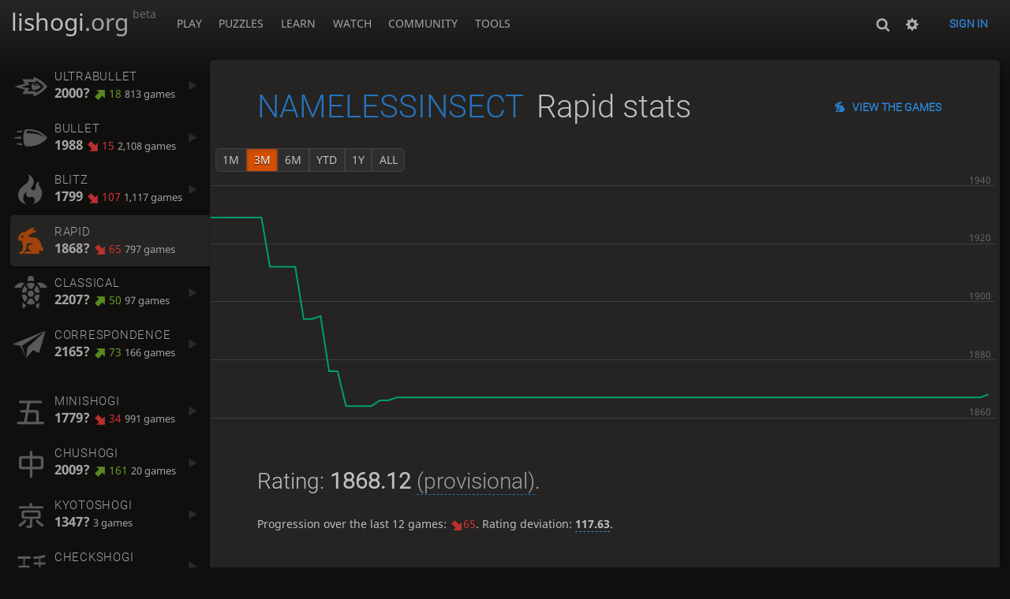

--- FILE ---
content_type: text/html; charset=UTF-8
request_url: https://lishogi.org/@/NAMELESSINSECT/perf/rapid
body_size: 14744
content:
<!DOCTYPE html><html lang="en" class="dark"><!-- Lishogi is open source! See https://lishogi.org/source --><head><meta charset="utf-8"><meta name="viewport" content="width=device-width,initial-scale=1,viewport-fit=cover"><meta http-equiv="Content-Security-Policy" content="default-src 'self' https://lishogi1.org; connect-src 'self' https://lishogi1.org wss://socket1.lishogi.org https://insights.lishogi.ovh; style-src 'self' 'unsafe-inline' https://lishogi1.org; font-src 'self' lishogi1.org https://fonts.gstatic.com; frame-src 'self' https://lishogi1.org https://www.youtube.com https://player.twitch.tv; worker-src 'self' https://lishogi1.org blob:; img-src data: *; script-src 'nonce-OK17mKhgCRVB4gTU98XEc3wJ' 'self' https://lishogi1.org; base-uri 'none';"><meta name="theme-color" content="#2e2a24"><title>NAMELESSINSECT - Rapid stats | lishogi.org</title><link href="https://lishogi1.org/assets/_0GFba7/css/common.variables.min.css" type="text/css" rel="stylesheet" /><link href="https://lishogi1.org/assets/_0GFba7/css/misc.site.min.css" type="text/css" rel="stylesheet" /><link id="piece-sprite" href="https://lishogi1.org/assets/_0GFba7/piece-css/standard/ryoko_1kanji.css" type="text/css" rel="stylesheet" /><link href="https://lishogi1.org/assets/_0GFba7/css/user.perf-stat.min.css" type="text/css" rel="stylesheet" /><meta content="Free online shogi server. Play shogi in a clean interface. No registration, no ads, no plugin required. Play shogi with the computer, friends or random opponents." name="description" /><link rel="mask-icon" href="https://lishogi1.org/assets/logo/lishogi.svg" color="black" /><link rel="icon" type="image/png" href="https://lishogi1.org/assets/logo/lishogi-favicon-512.png" sizes="512x512"><link rel="icon" type="image/png" href="https://lishogi1.org/assets/logo/lishogi-favicon-256.png" sizes="256x256"><link rel="icon" type="image/png" href="https://lishogi1.org/assets/logo/lishogi-favicon-192.png" sizes="192x192"><link rel="icon" type="image/png" href="https://lishogi1.org/assets/logo/lishogi-favicon-128.png" sizes="128x128"><link rel="icon" type="image/png" href="https://lishogi1.org/assets/logo/lishogi-favicon-64.png" sizes="64x64"><link id="favicon" rel="icon" type="image/png" href="https://lishogi1.org/assets/logo/lishogi-favicon-32.png" sizes="32x32"><meta content="noindex, nofollow" name="robots"><meta name="google" content="notranslate"><link rel="preload" href="https://lishogi1.org/assets/_Fb8ven/font/lishogi.woff2" as="font" type="font/woff2" crossorigin><link rel="preload" href="https://lishogi1.org/assets/_0GFba7/images/boards/wood.png" as="image" ><link rel="manifest" href="/manifest.json"><meta name="twitter:site" content="@lishogi"><link rel="jslicense" href="/source"><script nonce="OK17mKhgCRVB4gTU98XEc3wJ">window.lishogi={ready:new Promise(r=>document.addEventListener("DOMContentLoaded",r)),modulesData:{}}</script><script defer="defer" src="https://lishogi1.org/assets/_Fb8ven/vendors/jquery/jquery.min.js"></script><script defer="defer" src="https://lishogi1.org/assets/_Fb8ven/vendors/howler/howler.core.min.js"></script><script defer="defer" src="https://lishogi1.org/assets/_Fb8ven/vendors/jquery-powertip/jquery.powertip.min.js"></script><script defer="defer" src="https://lishogi1.org/assets/_0GFba7/vendors/shogiground/shogiground.min.js"></script><script defer="defer" src="https://lishogi1.org/assets/_0GFba7/i18n/core/en-GB.js"></script><script defer="defer" src="https://lishogi1.org/assets/_0GFba7/js/lishogi.site.min.js"></script><script defer="defer" src="https://lishogi1.org/assets/_0GFba7/js/lishogi.user.min.js"></script><script defer="defer" src="https://lishogi1.org/assets/_Fb8ven/js/lishogi.chart.min.js"></script><script defer="defer" src="https://lishogi1.org/assets/_0GFba7/js/lishogi.chart.rating-history.min.js"></script><script nonce="OK17mKhgCRVB4gTU98XEc3wJ">window.lishogi.modulesData['chartRatingHistory']={"data":"[{\u0022name\u0022:\u0022Bullet\u0022,\u0022points\u0022:[[2021,10,2,1212],[2021,10,4,1176],[2021,10,5,1286],[2021,10,7,1279],[2021,10,9,1455],[2021,10,11,1428],[2021,10,14,1331],[2021,10,16,1353],[2021,10,17,1440],[2021,10,18,1505],[2021,10,19,1586],[2021,10,20,1617],[2021,10,21,1607],[2021,10,22,1676],[2021,10,23,1701],[2021,10,27,1699],[2021,10,28,1702],[2021,11,6,1704],[2021,11,12,1702],[2021,11,13,1688],[2021,11,14,1672],[2021,11,15,1671],[2021,11,16,1659],[2021,11,17,1664],[2021,11,18,1657],[2021,11,19,1679],[2021,11,20,1643],[2021,11,21,1656],[2021,11,22,1625],[2021,11,23,1640],[2021,11,24,1646],[2021,11,25,1630],[2021,11,26,1636],[2021,11,27,1635],[2021,11,28,1630],[2021,11,29,1634],[2021,11,30,1606],[2021,11,31,1608],[2022,0,1,1617],[2022,0,2,1645],[2022,0,3,1645],[2022,0,4,1651],[2022,0,5,1663],[2022,0,6,1686],[2022,0,7,1692],[2022,0,8,1681],[2022,0,9,1700],[2022,0,13,1695],[2022,0,15,1687],[2022,0,16,1670],[2022,0,18,1652],[2022,0,20,1650],[2022,0,24,1689],[2022,0,25,1691],[2022,0,26,1744],[2022,0,27,1746],[2022,0,28,1746],[2022,0,30,1746],[2022,0,31,1745],[2022,1,2,1744],[2022,1,4,1735],[2022,1,7,1694],[2022,1,8,1699],[2022,1,9,1692],[2022,1,12,1700],[2022,1,14,1702],[2022,1,15,1695],[2022,1,19,1687],[2022,1,20,1695],[2022,1,21,1695],[2022,1,22,1693],[2022,1,23,1694],[2022,1,26,1697],[2022,1,28,1694],[2022,2,1,1698],[2022,2,2,1697],[2022,2,4,1696],[2022,2,5,1707],[2022,2,7,1694],[2022,2,8,1693],[2022,2,9,1683],[2022,2,12,1696],[2022,2,14,1709],[2022,2,15,1710],[2022,2,16,1703],[2022,2,17,1709],[2022,2,18,1717],[2022,2,20,1718],[2022,2,25,1720],[2022,2,28,1722],[2022,2,29,1731],[2022,2,31,1734],[2022,3,2,1731],[2022,3,4,1719],[2022,3,10,1734],[2022,3,11,1731],[2022,3,16,1734],[2022,3,20,1727],[2022,3,21,1732],[2022,3,22,1742],[2022,3,24,1743],[2022,3,26,1749],[2022,3,27,1785],[2022,3,28,1793],[2022,3,29,1800],[2022,4,11,1801],[2022,5,2,1796],[2022,5,5,1802],[2022,5,13,1811],[2022,5,21,1812],[2022,5,24,1781],[2022,5,25,1782],[2022,5,26,1770],[2022,5,28,1771],[2022,6,2,1773],[2022,6,4,1767],[2022,6,5,1765],[2022,6,6,1766],[2022,6,7,1768],[2022,6,8,1775],[2022,6,9,1773],[2022,6,10,1771],[2022,6,11,1783],[2022,6,12,1800],[2022,6,23,1800],[2022,6,24,1801],[2022,7,1,1809],[2022,7,10,1801],[2022,7,12,1796],[2022,7,15,1797],[2022,7,16,1790],[2022,7,17,1792],[2022,7,18,1781],[2022,7,19,1766],[2022,7,21,1786],[2022,7,22,1785],[2022,7,23,1788],[2022,7,24,1785],[2022,7,25,1785],[2022,7,26,1796],[2022,7,27,1820],[2022,8,4,1828],[2022,8,8,1809],[2022,8,11,1767],[2022,8,12,1761],[2022,8,13,1764],[2022,8,14,1776],[2022,8,15,1780],[2022,8,17,1777],[2022,8,18,1781],[2022,8,19,1788],[2022,8,20,1798],[2022,8,21,1813],[2022,8,22,1828],[2022,8,25,1825],[2022,8,26,1835],[2022,9,2,1844],[2022,9,3,1848],[2022,9,9,1850],[2022,9,28,1849],[2022,10,2,1806],[2022,10,3,1811],[2022,10,4,1819],[2022,10,5,1821],[2022,10,8,1821],[2022,10,10,1828],[2022,10,11,1830],[2022,10,12,1849],[2022,10,13,1860],[2022,10,14,1863],[2022,10,16,1856],[2022,10,17,1851],[2022,10,22,1847],[2022,10,23,1850],[2022,10,25,1852],[2022,10,26,1837],[2022,10,27,1842],[2022,10,28,1844],[2022,10,29,1847],[2022,10,30,1856],[2022,11,2,1857],[2022,11,4,1851],[2022,11,5,1853],[2022,11,12,1861],[2022,11,13,1864],[2022,11,16,1859],[2022,11,17,1861],[2022,11,18,1863],[2022,11,19,1864],[2022,11,20,1865],[2022,11,21,1862],[2022,11,23,1866],[2022,11,29,1868],[2022,11,30,1858],[2022,11,31,1863],[2023,0,1,1901],[2023,0,5,1902],[2023,0,13,1903],[2023,0,14,1911],[2023,0,18,1913],[2023,0,29,1919],[2023,0,31,1914],[2023,1,10,1915],[2023,1,11,1917],[2023,1,18,1965],[2023,1,28,1978],[2023,2,1,1981],[2023,2,2,1983],[2023,2,3,1984],[2023,2,11,1986],[2023,2,16,1987],[2023,2,24,1989],[2024,0,18,2022],[2024,0,22,2014],[2024,0,24,2016],[2024,0,25,2033],[2024,0,29,2022],[2024,0,30,2032],[2024,1,2,2032],[2024,1,9,2043],[2024,1,10,2046],[2024,1,11,2015],[2024,1,12,2015],[2024,1,28,2026],[2024,2,2,1973],[2024,2,3,1976],[2024,2,5,1956],[2024,2,6,1953],[2024,2,7,1939],[2024,2,13,1920],[2024,2,21,1924],[2024,2,26,1946],[2024,2,27,1922],[2024,2,28,1925],[2024,2,30,1916],[2024,3,3,1920],[2024,3,4,1923],[2024,3,29,1926],[2024,4,28,1930],[2024,5,11,1934],[2024,7,7,1941],[2024,7,26,1950],[2024,7,27,1962],[2024,7,28,1939],[2024,9,20,1941],[2024,9,23,1943],[2024,10,4,1944],[2024,10,6,1970],[2024,10,12,1974],[2024,10,13,1977],[2024,10,14,2002],[2024,10,15,2009],[2025,1,6,2036],[2025,2,3,2002],[2025,2,6,2014],[2025,2,11,2023],[2025,4,19,1971],[2025,9,8,1988]]},{\u0022name\u0022:\u0022Blitz\u0022,\u0022points\u0022:[[2021,10,2,1439],[2021,10,3,1334],[2021,10,4,1330],[2021,10,8,1318],[2021,10,9,1307],[2021,10,11,1257],[2021,10,15,1217],[2021,10,23,1329],[2021,11,9,1452],[2021,11,13,1568],[2021,11,15,1602],[2021,11,16,1560],[2021,11,17,1579],[2021,11,18,1543],[2021,11,19,1537],[2021,11,20,1536],[2021,11,21,1568],[2021,11,22,1556],[2021,11,23,1551],[2021,11,24,1541],[2021,11,25,1543],[2021,11,26,1544],[2021,11,27,1542],[2021,11,28,1545],[2021,11,29,1537],[2021,11,30,1551],[2021,11,31,1524],[2022,0,1,1533],[2022,0,4,1544],[2022,0,5,1550],[2022,0,6,1554],[2022,0,7,1556],[2022,0,9,1561],[2022,0,22,1562],[2022,0,24,1577],[2022,0,25,1588],[2022,0,26,1600],[2022,0,27,1595],[2022,0,28,1593],[2022,0,29,1586],[2022,0,30,1579],[2022,0,31,1590],[2022,1,1,1601],[2022,1,2,1610],[2022,1,3,1620],[2022,1,4,1617],[2022,1,5,1619],[2022,1,6,1621],[2022,1,7,1633],[2022,1,8,1646],[2022,1,9,1642],[2022,1,10,1641],[2022,1,11,1626],[2022,1,12,1665],[2022,1,13,1636],[2022,1,14,1641],[2022,1,15,1656],[2022,1,16,1668],[2022,1,18,1698],[2022,1,19,1715],[2022,1,20,1734],[2022,1,26,1736],[2022,2,1,1740],[2022,2,2,1734],[2022,2,4,1743],[2022,2,5,1744],[2022,2,8,1745],[2022,2,14,1740],[2022,2,15,1748],[2022,2,16,1738],[2022,2,18,1739],[2022,2,19,1735],[2022,2,25,1725],[2022,2,27,1708],[2022,2,28,1710],[2022,2,29,1701],[2022,2,30,1700],[2022,3,1,1704],[2022,3,2,1703],[2022,3,5,1708],[2022,3,6,1706],[2022,3,8,1702],[2022,3,9,1706],[2022,3,11,1736],[2022,3,12,1716],[2022,3,13,1721],[2022,3,15,1721],[2022,3,16,1733],[2022,3,17,1738],[2022,3,19,1727],[2022,3,21,1729],[2022,3,24,1723],[2022,3,27,1726],[2022,3,29,1721],[2022,4,2,1713],[2022,4,4,1724],[2022,4,6,1738],[2022,4,7,1746],[2022,4,11,1751],[2022,4,12,1743],[2022,4,13,1745],[2022,4,14,1750],[2022,4,15,1753],[2022,4,17,1748],[2022,4,19,1749],[2022,4,20,1742],[2022,4,22,1737],[2022,4,23,1733],[2022,4,24,1735],[2022,4,26,1738],[2022,4,27,1735],[2022,4,28,1741],[2022,4,29,1733],[2022,4,31,1749],[2022,5,1,1755],[2022,5,2,1758],[2022,5,3,1760],[2022,5,4,1759],[2022,5,7,1761],[2022,5,8,1760],[2022,5,9,1755],[2022,5,10,1761],[2022,5,11,1762],[2022,5,12,1758],[2022,5,13,1765],[2022,5,14,1764],[2022,5,15,1778],[2022,5,16,1792],[2022,5,17,1775],[2022,5,18,1769],[2022,5,20,1773],[2022,5,23,1781],[2022,5,24,1781],[2022,5,25,1772],[2022,5,27,1772],[2022,5,28,1773],[2022,5,29,1780],[2022,6,3,1782],[2022,6,7,1791],[2022,6,8,1805],[2022,6,26,1806],[2022,7,3,1806],[2022,7,6,1801],[2022,7,10,1817],[2022,7,16,1819],[2022,7,17,1811],[2022,7,21,1805],[2022,7,22,1816],[2022,7,24,1818],[2022,7,29,1824],[2022,8,3,1829],[2022,8,10,1810],[2022,8,12,1815],[2022,8,13,1822],[2022,8,15,1827],[2022,8,19,1832],[2022,8,20,1834],[2022,9,5,1833],[2022,9,8,1834],[2022,9,29,1823],[2022,9,30,1827],[2022,10,2,1827],[2022,10,3,1830],[2022,10,6,1843],[2022,10,8,1851],[2022,10,12,1851],[2022,10,13,1847],[2022,10,19,1830],[2022,10,25,1835],[2022,10,26,1842],[2022,10,27,1845],[2022,11,5,1850],[2022,11,7,1852],[2022,11,8,1856],[2022,11,13,1864],[2022,11,15,1866],[2022,11,17,1829],[2022,11,18,1823],[2022,11,25,1821],[2022,11,27,1824],[2022,11,28,1818],[2023,0,1,1823],[2023,0,3,1808],[2023,0,4,1809],[2023,0,8,1823],[2023,0,10,1832],[2023,0,13,1851],[2023,0,14,1853],[2023,0,17,1858],[2023,0,18,1862],[2023,0,22,1866],[2023,0,25,1869],[2023,0,27,1873],[2023,0,30,1867],[2023,0,31,1869],[2023,1,1,1868],[2023,1,2,1871],[2023,1,5,1873],[2023,1,6,1875],[2023,1,7,1885],[2023,1,11,1886],[2023,1,12,1890],[2023,1,13,1900],[2023,1,14,1895],[2023,1,15,1902],[2023,1,17,1891],[2023,1,19,1870],[2023,1,21,1874],[2023,1,23,1863],[2023,1,24,1857],[2023,1,27,1861],[2023,1,28,1864],[2023,2,1,1868],[2023,2,2,1871],[2023,2,8,1873],[2023,2,9,1870],[2023,2,13,1863],[2023,2,15,1871],[2023,2,21,1863],[2023,2,22,1872],[2023,2,23,1883],[2023,2,25,1874],[2023,2,27,1876],[2023,2,29,1896],[2023,2,30,1903],[2024,0,25,1932],[2024,0,29,1941],[2024,0,30,1936],[2024,0,31,1944],[2024,1,2,1962],[2024,1,3,1967],[2024,1,4,2000],[2024,1,7,2002],[2024,1,13,1987],[2024,1,14,1974],[2024,1,15,1953],[2024,1,17,1936],[2024,1,18,1920],[2024,1,19,1914],[2024,1,21,1909],[2024,1,22,1899],[2024,1,23,1903],[2024,1,27,1880],[2024,1,28,1872],[2024,1,29,1883],[2024,2,1,1899],[2024,2,2,1914],[2024,2,5,1916],[2024,2,6,1919],[2024,2,7,1940],[2024,2,8,1938],[2024,2,9,1934],[2024,2,10,1932],[2024,2,12,1934],[2024,2,13,1935],[2024,2,14,1927],[2024,2,20,1917],[2024,2,21,1919],[2024,2,22,1911],[2024,2,26,1913],[2024,2,27,1920],[2024,2,29,1923],[2024,3,2,1927],[2024,3,3,1931],[2024,3,4,1928],[2024,3,9,1904],[2024,4,19,1904],[2024,5,11,1909],[2024,7,21,1922],[2024,7,27,1906],[2024,10,10,1911],[2024,10,26,1918],[2025,2,3,1924],[2025,2,5,1927],[2025,2,6,1914],[2025,6,2,1867],[2025,6,10,1832],[2025,6,23,1799]]},{\u0022name\u0022:\u0022Rapid\u0022,\u0022points\u0022:[[2021,10,3,1357],[2021,10,4,1531],[2021,10,5,1653],[2021,10,8,1743],[2021,10,9,1644],[2021,10,11,1548],[2021,10,16,1545],[2021,10,23,1541],[2021,11,12,1509],[2021,11,13,1536],[2021,11,15,1555],[2021,11,16,1546],[2021,11,19,1529],[2021,11,20,1557],[2021,11,23,1568],[2021,11,28,1492],[2021,11,30,1492],[2022,0,2,1493],[2022,0,3,1490],[2022,0,4,1488],[2022,0,8,1495],[2022,0,15,1514],[2022,0,24,1543],[2022,0,25,1557],[2022,0,26,1564],[2022,0,27,1576],[2022,0,28,1605],[2022,0,29,1599],[2022,0,30,1615],[2022,1,1,1622],[2022,1,2,1620],[2022,1,3,1627],[2022,1,4,1621],[2022,1,6,1626],[2022,1,8,1635],[2022,1,9,1627],[2022,1,10,1639],[2022,1,11,1642],[2022,1,12,1648],[2022,1,14,1649],[2022,1,16,1653],[2022,1,17,1660],[2022,1,18,1654],[2022,1,19,1659],[2022,1,20,1655],[2022,1,21,1658],[2022,1,28,1661],[2022,2,1,1668],[2022,2,2,1657],[2022,2,3,1658],[2022,2,6,1662],[2022,2,13,1665],[2022,2,14,1691],[2022,2,15,1692],[2022,2,18,1693],[2022,2,20,1702],[2022,2,24,1701],[2022,2,25,1701],[2022,2,26,1698],[2022,2,27,1705],[2022,2,28,1733],[2022,2,29,1736],[2022,2,30,1742],[2022,2,31,1746],[2022,3,1,1747],[2022,3,4,1745],[2022,3,5,1747],[2022,3,6,1748],[2022,3,7,1742],[2022,3,9,1737],[2022,3,13,1738],[2022,3,14,1739],[2022,3,16,1739],[2022,3,17,1741],[2022,3,19,1743],[2022,3,20,1747],[2022,3,21,1749],[2022,3,22,1750],[2022,3,23,1754],[2022,3,25,1747],[2022,3,26,1756],[2022,3,27,1772],[2022,3,28,1782],[2022,3,29,1788],[2022,4,1,1782],[2022,4,4,1784],[2022,4,5,1792],[2022,4,7,1787],[2022,4,8,1797],[2022,4,11,1801],[2022,4,12,1798],[2022,4,13,1799],[2022,4,17,1788],[2022,4,18,1780],[2022,4,22,1782],[2022,4,24,1791],[2022,4,25,1794],[2022,4,26,1773],[2022,4,27,1774],[2022,4,30,1781],[2022,5,1,1779],[2022,5,2,1790],[2022,5,5,1789],[2022,5,6,1791],[2022,5,8,1794],[2022,5,10,1802],[2022,5,12,1803],[2022,5,19,1807],[2022,5,22,1808],[2022,5,24,1813],[2022,6,10,1823],[2022,6,12,1827],[2022,6,13,1827],[2022,6,17,1833],[2022,6,18,1827],[2022,6,19,1829],[2022,6,20,1830],[2022,7,5,1839],[2022,7,6,1849],[2022,7,11,1860],[2022,7,12,1855],[2022,7,16,1857],[2022,8,4,1867],[2022,8,8,1850],[2022,8,15,1864],[2022,8,19,1855],[2022,8,20,1848],[2022,8,21,1857],[2022,8,22,1845],[2022,8,24,1840],[2022,8,29,1832],[2022,9,4,1837],[2022,9,7,1845],[2022,9,9,1838],[2022,9,27,1844],[2022,9,28,1849],[2022,9,31,1838],[2022,10,3,1846],[2022,10,5,1839],[2022,10,7,1829],[2022,10,9,1838],[2022,10,10,1840],[2022,10,11,1840],[2022,10,12,1843],[2022,10,13,1856],[2022,10,16,1856],[2022,10,19,1856],[2022,10,23,1860],[2022,10,25,1863],[2022,10,26,1864],[2022,10,29,1867],[2022,10,30,1874],[2022,11,1,1879],[2022,11,3,1889],[2022,11,4,1891],[2022,11,6,1896],[2022,11,7,1893],[2022,11,8,1869],[2022,11,9,1853],[2022,11,11,1855],[2022,11,12,1863],[2022,11,13,1868],[2022,11,14,1858],[2022,11,15,1866],[2022,11,16,1856],[2022,11,18,1835],[2022,11,19,1841],[2022,11,20,1839],[2022,11,22,1827],[2022,11,23,1825],[2022,11,24,1828],[2022,11,25,1834],[2022,11,27,1834],[2022,11,29,1827],[2022,11,30,1824],[2022,11,31,1820],[2023,0,1,1831],[2023,0,3,1835],[2023,0,4,1830],[2023,0,5,1821],[2023,0,6,1813],[2023,0,8,1795],[2023,0,9,1801],[2023,0,10,1808],[2023,0,11,1826],[2023,0,12,1827],[2023,0,13,1832],[2023,0,14,1830],[2023,0,15,1828],[2023,0,16,1828],[2023,0,17,1836],[2023,0,18,1832],[2023,0,19,1828],[2023,0,20,1834],[2023,0,21,1835],[2023,0,22,1827],[2023,0,23,1832],[2023,0,26,1835],[2023,0,27,1853],[2023,0,28,1863],[2023,1,1,1864],[2023,1,2,1862],[2023,1,3,1871],[2023,1,4,1884],[2023,1,5,1882],[2023,1,6,1885],[2023,1,7,1888],[2023,1,9,1889],[2023,1,11,1895],[2023,1,12,1901],[2023,1,18,1878],[2023,1,19,1881],[2023,1,21,1882],[2023,1,25,1875],[2023,1,27,1870],[2023,1,28,1864],[2023,2,2,1856],[2023,2,3,1858],[2023,2,8,1877],[2023,2,9,1872],[2023,2,15,1866],[2023,2,16,1876],[2023,2,19,1886],[2023,2,20,1879],[2023,2,21,1869],[2023,2,23,1872],[2023,2,24,1879],[2023,2,25,1870],[2023,2,26,1876],[2023,2,27,1877],[2023,2,28,1884],[2023,2,29,1885],[2023,2,30,1900],[2024,0,19,1906],[2024,0,21,1886],[2024,0,22,1866],[2024,0,25,1877],[2024,0,29,1897],[2024,0,30,1902],[2024,0,31,1897],[2024,1,1,1908],[2024,1,3,1928],[2024,1,4,1931],[2024,1,7,1871],[2024,1,8,1885],[2024,1,9,1875],[2024,1,10,1883],[2024,1,11,1894],[2024,1,12,1894],[2024,1,13,1896],[2024,1,14,1901],[2024,1,15,1883],[2024,1,17,1870],[2024,1,18,1876],[2024,1,19,1885],[2024,1,22,1888],[2024,1,23,1892],[2024,1,25,1904],[2024,1,26,1913],[2024,1,28,1915],[2024,1,29,1922],[2024,2,7,1915],[2024,2,10,1919],[2024,2,19,1921],[2024,2,27,1919],[2024,2,30,1933],[2024,3,5,1933],[2024,3,10,1923],[2024,3,18,1917],[2024,4,4,1906],[2024,4,19,1916],[2024,5,6,1918],[2024,7,7,1927],[2024,7,24,1938],[2024,7,26,1929],[2024,10,13,1912],[2024,10,17,1894],[2024,10,19,1895],[2024,10,20,1876],[2024,10,22,1864],[2024,10,26,1866],[2024,10,28,1867],[2025,1,6,1868]]},{\u0022name\u0022:\u0022Classical\u0022,\u0022points\u0022:[[2021,11,15,1383],[2022,0,7,1619],[2022,0,25,1790],[2022,0,30,1854],[2022,1,1,2030],[2022,1,3,2032],[2022,1,4,2040],[2022,1,5,2041],[2022,1,8,2042],[2022,1,9,1992],[2022,1,10,1992],[2022,1,13,1992],[2022,2,4,1997],[2022,2,18,2012],[2022,3,17,2054],[2022,4,25,2059],[2022,5,3,2072],[2022,6,12,2078],[2022,6,17,2083],[2022,6,22,2091],[2022,6,24,2037],[2022,7,6,2043],[2022,7,7,2068],[2022,7,9,2078],[2022,7,10,2100],[2022,7,12,2102],[2022,7,13,2103],[2022,7,19,2107],[2022,8,21,2107],[2022,9,28,2148],[2022,9,30,2160],[2022,10,2,2162],[2023,1,3,2165],[2024,1,1,2173],[2024,1,4,2175],[2024,1,8,2186],[2024,1,9,2186],[2024,2,31,2205],[2024,7,21,2207]]},{\u0022name\u0022:\u0022Correspondence\u0022,\u0022points\u0022:[[2021,10,3,1228],[2021,10,6,1214],[2021,10,29,1214],[2021,11,19,1208],[2021,11,21,1516],[2021,11,26,1746],[2021,11,27,1752],[2021,11,28,1696],[2022,0,1,1728],[2022,0,5,1720],[2022,0,6,1763],[2022,0,7,1793],[2022,0,9,1814],[2022,0,13,1847],[2022,0,14,1809],[2022,0,22,1801],[2022,0,23,1833],[2022,0,24,1816],[2022,0,28,1860],[2022,0,29,1877],[2022,1,1,1843],[2022,1,5,1870],[2022,1,7,1844],[2022,1,8,1891],[2022,1,9,1875],[2022,1,11,1886],[2022,1,12,1876],[2022,1,13,1880],[2022,1,14,1890],[2022,1,21,1897],[2022,2,15,1878],[2022,2,16,1904],[2022,2,18,1907],[2022,2,20,1911],[2022,2,21,1927],[2022,2,22,1948],[2022,2,23,1947],[2022,2,26,1954],[2022,2,27,1958],[2022,2,28,1949],[2022,2,29,1932],[2022,2,31,1939],[2022,3,13,1942],[2022,3,15,1947],[2022,3,17,1944],[2022,4,25,1936],[2022,4,26,1937],[2022,4,27,1926],[2022,5,1,1919],[2022,5,2,1912],[2022,5,3,1938],[2022,5,4,1928],[2022,5,8,1930],[2022,5,10,1959],[2022,5,14,1957],[2022,5,23,1962],[2022,5,25,1970],[2022,6,10,1981],[2022,6,11,1978],[2022,6,19,1983],[2022,6,28,1962],[2022,7,4,1986],[2022,7,8,1970],[2022,7,10,1962],[2022,7,11,1949],[2022,7,13,1957],[2022,7,14,1958],[2022,7,15,1954],[2022,7,16,1955],[2022,7,17,1947],[2022,7,19,1950],[2022,7,21,1934],[2022,7,22,1937],[2022,7,23,1947],[2022,7,24,1931],[2022,7,25,1937],[2022,7,26,1924],[2022,7,28,1921],[2022,7,31,1926],[2022,8,1,1916],[2022,8,2,1925],[2022,8,3,1916],[2022,8,4,1935],[2022,8,5,1918],[2022,8,6,1930],[2022,8,7,1938],[2022,8,8,1941],[2022,8,10,1949],[2022,8,11,1939],[2022,8,14,1945],[2022,8,15,1947],[2022,8,18,1952],[2022,8,19,1953],[2022,8,20,1964],[2022,8,21,1953],[2022,8,29,1961],[2022,9,8,1963],[2022,9,10,1967],[2022,9,13,1956],[2022,10,24,1978],[2022,11,15,1972],[2022,11,19,1988],[2022,11,23,2002],[2023,0,28,2013],[2023,2,24,2026],[2023,2,30,2043],[2024,1,11,2073],[2024,1,17,2077],[2024,1,23,2101],[2024,1,26,2069],[2024,1,27,2092],[2024,1,29,2131],[2024,2,1,2089],[2024,2,2,2054],[2024,2,5,2091],[2024,2,7,2118],[2024,2,10,2129],[2024,2,18,2131],[2024,2,26,2142],[2024,3,1,2165]]},{\u0022name\u0022:\u0022Minishogi\u0022,\u0022points\u0022:[[2021,11,17,1920],[2021,11,20,1680],[2021,11,25,1652],[2021,11,27,1614],[2021,11,30,1509],[2022,0,4,1503],[2022,0,20,1498],[2022,0,26,1462],[2022,1,14,1487],[2022,1,18,1490],[2022,1,19,1478],[2022,2,4,1471],[2022,2,9,1434],[2022,2,10,1471],[2022,2,24,1462],[2022,2,30,1535],[2022,2,31,1630],[2022,3,1,1630],[2022,3,2,1615],[2022,3,3,1644],[2022,3,4,1646],[2022,3,5,1634],[2022,3,6,1635],[2022,3,7,1631],[2022,3,13,1636],[2022,3,16,1612],[2022,3,17,1618],[2022,3,18,1624],[2022,3,19,1620],[2022,3,21,1600],[2022,3,24,1602],[2022,3,29,1598],[2022,4,1,1611],[2022,4,2,1618],[2022,4,5,1621],[2022,4,12,1636],[2022,4,15,1631],[2022,4,18,1639],[2022,4,23,1629],[2022,4,25,1626],[2022,4,26,1624],[2022,4,27,1622],[2022,4,28,1623],[2022,4,29,1631],[2022,4,30,1634],[2022,5,2,1669],[2022,5,4,1681],[2022,5,5,1695],[2022,5,6,1694],[2022,5,7,1702],[2022,5,16,1704],[2022,5,17,1707],[2022,5,18,1709],[2022,5,19,1709],[2022,5,20,1709],[2022,5,21,1735],[2022,5,22,1731],[2022,5,23,1749],[2022,5,24,1760],[2022,5,25,1759],[2022,5,26,1768],[2022,5,27,1775],[2022,5,28,1770],[2022,5,29,1770],[2022,5,30,1784],[2022,6,1,1788],[2022,6,2,1749],[2022,6,3,1752],[2022,6,4,1745],[2022,6,7,1746],[2022,6,8,1744],[2022,6,9,1741],[2022,6,10,1748],[2022,6,12,1756],[2022,6,13,1734],[2022,6,14,1711],[2022,6,15,1711],[2022,6,16,1743],[2022,6,17,1764],[2022,6,18,1760],[2022,6,19,1760],[2022,6,20,1775],[2022,6,21,1790],[2022,6,22,1793],[2022,6,23,1800],[2022,7,11,1815],[2022,7,13,1820],[2022,7,18,1813],[2022,7,22,1808],[2022,7,24,1800],[2022,7,25,1795],[2022,7,28,1799],[2022,7,29,1803],[2022,7,31,1806],[2022,8,14,1808],[2022,9,8,1804],[2022,10,13,1807],[2022,10,15,1801],[2022,10,16,1776],[2022,10,26,1806],[2022,10,27,1806],[2022,10,28,1806],[2022,11,17,1814],[2023,0,12,1850],[2023,0,14,1855],[2023,0,28,1854],[2023,0,30,1864],[2023,1,11,1872],[2023,1,18,1869],[2023,2,1,1872],[2023,2,4,1872],[2024,0,18,1926],[2024,0,22,1909],[2024,0,24,1850],[2024,0,25,1857],[2024,1,4,1839],[2024,1,19,1823],[2024,1,21,1832],[2024,2,5,1840],[2024,2,6,1824],[2024,2,12,1822],[2024,2,13,1786],[2024,2,27,1791],[2024,4,6,1789],[2024,4,19,1779]]},{\u0022name\u0022:\u0022Chushogi\u0022,\u0022points\u0022:[[2022,11,26,1920],[2022,11,27,1941],[2023,0,14,1984],[2023,0,17,1886],[2023,1,8,1764],[2023,1,13,1936],[2023,1,15,1946],[2023,2,16,1922],[2023,2,17,1948],[2023,2,20,1999],[2024,3,8,2009]]},{\u0022name\u0022:\u0022Annanshogi\u0022,\u0022points\u0022:[]},{\u0022name\u0022:\u0022Kyotoshogi\u0022,\u0022points\u0022:[[2024,0,13,1662],[2024,4,6,1347]]},{\u0022name\u0022:\u0022Checkshogi\u0022,\u0022points\u0022:[[2024,2,13,1469]]},{\u0022name\u0022:\u0022Puzzles\u0022,\u0022points\u0022:[[2021,9,28,1911],[2021,10,3,1843],[2021,10,5,1906],[2021,10,6,1942],[2021,10,7,1932],[2021,10,8,2048],[2021,10,9,2110],[2021,10,10,2035],[2021,10,11,2060],[2021,10,12,2100],[2021,10,13,2027],[2021,10,14,2107],[2021,10,15,2100],[2021,10,16,2101],[2021,10,17,2117],[2021,10,18,2112],[2021,10,19,2082],[2021,10,21,2073],[2021,10,22,2093],[2021,10,23,2119],[2021,10,24,2092],[2021,10,25,2089],[2021,10,26,2082],[2021,10,27,2080],[2021,10,28,1990],[2021,10,29,2116],[2021,10,30,2169],[2021,11,1,2179],[2021,11,2,2152],[2021,11,3,2098],[2021,11,4,2207],[2021,11,6,2213],[2021,11,7,2213],[2021,11,8,2221],[2021,11,9,2249],[2021,11,10,2232],[2021,11,11,2146],[2021,11,12,2147],[2021,11,13,2112],[2021,11,14,2257],[2021,11,15,2300],[2021,11,16,2301],[2021,11,17,2400],[2021,11,18,2300],[2021,11,19,2308],[2021,11,22,2407],[2021,11,23,2383],[2021,11,24,2400],[2021,11,27,2400],[2021,11,29,2401],[2021,11,30,2380],[2022,0,1,2380],[2022,0,7,2318],[2022,0,9,2318],[2022,0,20,2320],[2022,0,22,2303],[2022,0,24,2289],[2022,0,28,2304],[2022,0,30,2308],[2022,1,2,2292],[2022,1,3,2294],[2022,1,6,2119],[2022,1,7,2318],[2022,1,8,2320],[2022,1,9,2321],[2022,1,12,2322],[2022,1,14,2322],[2022,1,17,2323],[2022,1,19,2364],[2022,1,20,2369],[2022,1,23,2316],[2022,1,26,2273],[2022,2,1,2226],[2022,2,2,2243],[2022,2,3,2219],[2022,2,6,2228],[2022,2,8,2229],[2022,2,9,2229],[2022,2,13,2230],[2022,2,14,2198],[2022,2,15,2258],[2022,2,16,2348],[2022,2,17,2401],[2022,2,18,2401],[2022,2,19,2335],[2022,2,20,2338],[2022,2,21,2344],[2022,2,23,2344],[2022,2,25,2242],[2022,2,26,2243],[2022,2,28,2243],[2022,2,29,2333],[2022,2,31,2343],[2022,3,1,2343],[2022,3,5,2371],[2022,3,6,2345],[2022,3,9,2340],[2022,3,10,2344],[2022,3,11,2350],[2022,3,12,2369],[2022,3,13,2340],[2022,3,14,2349],[2022,3,15,2352],[2022,3,16,2400],[2022,3,17,2415],[2022,3,20,2419],[2022,3,21,2405],[2022,3,22,2406],[2022,3,26,2406],[2022,3,27,2406],[2022,4,1,2406],[2022,4,5,2408],[2022,4,6,2397],[2022,4,7,2397],[2022,4,8,2397],[2022,4,10,2401],[2022,4,11,2405],[2022,4,12,2405],[2022,4,13,2406],[2022,4,14,2411],[2022,4,15,2412],[2022,4,16,2412],[2022,4,18,2413],[2022,4,20,2414],[2022,4,21,2416],[2022,4,23,2417],[2022,4,24,2419],[2022,4,26,2422],[2022,4,27,2374],[2022,4,28,2374],[2022,4,29,2377],[2022,4,31,2377],[2022,5,3,2378],[2022,5,4,2389],[2022,5,5,2400],[2022,5,6,2411],[2022,5,7,2383],[2022,5,9,2384],[2022,5,14,2401],[2022,5,16,2402],[2022,5,17,2403],[2022,5,18,2403],[2022,5,19,2379],[2022,5,20,2382],[2022,5,23,2383],[2022,5,24,2358],[2022,5,27,2358],[2022,5,28,2349],[2022,5,29,2350],[2022,5,30,2350],[2022,6,1,2306],[2022,6,2,2310],[2022,6,6,2311],[2022,6,8,2292],[2022,6,9,2293],[2022,6,12,2301],[2022,6,13,2301],[2022,6,14,2302],[2022,6,15,2314],[2022,6,16,2421],[2022,6,17,2424],[2022,6,18,2424],[2022,6,19,2425],[2022,6,22,2425],[2022,6,23,2427],[2022,6,24,2427],[2022,6,28,2431],[2022,6,29,2432],[2022,6,31,2433],[2022,7,2,2433],[2022,7,3,2436],[2022,7,4,2437],[2022,7,6,2438],[2022,7,7,2454],[2022,7,8,2456],[2022,7,10,2458],[2022,7,12,2459],[2022,7,13,2461],[2022,7,14,2462],[2022,7,15,2462],[2022,7,16,2463],[2022,7,17,2466],[2022,7,22,2466],[2022,7,24,2425],[2022,7,27,2426],[2022,7,29,2427],[2022,7,31,2462],[2022,8,1,2512],[2022,8,2,2522],[2022,8,3,2522],[2022,8,5,2523],[2022,8,6,2524],[2022,8,9,2524],[2022,8,11,2527],[2022,8,13,2542],[2022,8,14,2543],[2022,8,15,2546],[2022,8,17,2513],[2022,8,20,2531],[2022,8,21,2531],[2022,8,24,2500],[2022,8,25,2501],[2022,9,2,2501],[2022,9,4,2502],[2022,9,5,2502],[2022,9,7,2503],[2022,9,8,2507],[2022,9,10,2508],[2022,9,12,2508],[2022,9,18,2509],[2022,9,22,2509],[2022,9,23,2509],[2022,9,27,2510],[2022,9,29,2512],[2022,9,30,2512],[2022,9,31,2513],[2022,10,1,2515],[2022,10,2,2528],[2022,10,3,2528],[2022,10,4,2530],[2022,10,5,2532],[2022,10,6,2532],[2022,10,7,2533],[2022,10,8,2502],[2022,10,9,2502],[2022,10,10,2502],[2022,10,11,2503],[2022,10,12,2458],[2022,10,13,2459],[2022,10,14,2459],[2022,10,15,2459],[2022,10,16,2408],[2022,10,17,2382],[2022,10,18,2383],[2022,10,19,2384],[2022,10,21,2385],[2022,10,22,2388],[2022,10,23,2389],[2022,10,24,2389],[2022,10,25,2390],[2022,10,26,2391],[2022,10,28,2395],[2022,10,29,2396],[2022,10,30,2400],[2022,11,1,2401],[2022,11,2,2403],[2022,11,3,2405],[2022,11,4,2408],[2022,11,5,2408],[2022,11,6,2408],[2022,11,9,2410],[2022,11,10,2411],[2022,11,11,2412],[2022,11,13,2413],[2022,11,14,2418],[2022,11,15,2428],[2022,11,18,2438],[2022,11,19,2479],[2022,11,20,2501],[2022,11,21,2475],[2022,11,22,2477],[2022,11,23,2477],[2022,11,25,2478],[2022,11,27,2478],[2022,11,28,2444],[2022,11,30,2446],[2022,11,31,2448],[2023,0,2,2449],[2023,0,3,2438],[2023,0,4,2439],[2023,0,6,2465],[2023,0,7,2472],[2023,0,8,2474],[2023,0,9,2474],[2023,0,11,2475],[2023,0,13,2476],[2023,0,14,2477],[2023,0,18,2477],[2023,0,20,2479],[2023,0,23,2479],[2023,0,27,2480],[2023,0,29,2512],[2023,1,1,2512],[2023,1,3,2513],[2023,1,5,2513],[2023,1,11,2513],[2023,1,13,2513],[2023,1,14,2514],[2023,1,15,2514],[2023,1,18,2515],[2023,1,22,2515],[2023,1,26,2515],[2023,1,27,2516],[2023,1,28,2516],[2023,2,1,2516],[2023,2,3,2517],[2023,2,7,2517],[2023,2,9,2517],[2023,2,13,2517],[2023,2,14,2518],[2023,2,15,2519],[2023,2,17,2519],[2023,2,18,2521],[2023,2,19,2524],[2023,2,21,2526],[2023,2,22,2551],[2023,2,24,2552],[2023,2,26,2552],[2023,2,27,2517],[2023,2,29,2518],[2023,2,30,2518],[2023,6,14,2451],[2023,10,22,2452],[2023,11,11,2452],[2023,11,13,2452],[2023,11,19,2453],[2024,0,9,2458],[2024,0,14,2458],[2024,0,16,2461],[2024,0,18,2461],[2024,0,19,2462],[2024,0,20,2464],[2024,0,21,2466],[2024,0,22,2467],[2024,0,24,2471],[2024,0,25,2472],[2024,0,29,2473],[2024,0,30,2473],[2024,0,31,2474],[2024,1,1,2474],[2024,1,3,2572],[2024,1,4,2572],[2024,1,5,2573],[2024,1,6,2575],[2024,1,7,2576],[2024,1,8,2576],[2024,1,9,2577],[2024,1,10,2577],[2024,1,11,2577],[2024,1,12,2581],[2024,1,14,2582],[2024,1,15,2582],[2024,1,17,2583],[2024,1,18,2584],[2024,1,19,2502],[2024,1,20,2502],[2024,1,21,2502],[2024,1,22,2508],[2024,1,23,2508],[2024,1,24,2509],[2024,1,26,2510],[2024,1,27,2512],[2024,1,28,2514],[2024,1,29,2515],[2024,2,2,2516],[2024,2,5,2517],[2024,2,6,2517],[2024,2,7,2518],[2024,2,8,2519],[2024,2,9,2519],[2024,2,11,2455],[2024,2,12,2458],[2024,2,14,2459],[2024,2,18,2463],[2024,2,21,2472],[2024,2,23,2473],[2024,2,24,2474],[2024,2,25,2395],[2024,2,27,2396],[2024,2,28,2410],[2024,2,29,2303],[2024,2,30,2252],[2024,3,1,2255],[2024,3,2,2259],[2024,3,3,2260],[2024,3,5,2273],[2024,3,8,2274],[2024,3,9,2275],[2024,3,13,2278],[2024,3,15,2283],[2024,3,25,2289],[2024,3,26,2291],[2024,3,29,2303],[2024,4,3,2304],[2024,4,5,2305],[2024,4,17,2306],[2024,4,22,2309],[2024,4,28,2313],[2024,4,29,2322],[2024,4,31,2323],[2024,5,6,2324],[2024,5,9,2328],[2024,5,11,2329],[2024,5,13,2428],[2024,5,21,2428],[2024,5,24,2429],[2024,5,26,2430],[2024,5,29,2454],[2024,6,1,2420],[2024,6,10,2399],[2024,6,11,2400],[2024,6,12,2400],[2024,6,17,2401],[2024,6,21,2402],[2024,7,6,2402],[2024,7,7,2403],[2024,7,21,2403],[2024,7,24,2405],[2024,7,25,2405],[2024,7,26,2420],[2024,7,27,2424],[2024,7,28,2446],[2024,7,29,2447],[2024,8,3,2447],[2024,8,8,2448],[2024,8,10,2448],[2024,8,15,2449],[2024,8,27,2449],[2024,9,6,2450],[2024,9,8,2452],[2024,9,20,2394],[2024,10,4,2395],[2024,10,5,2334],[2024,10,6,2336],[2024,10,7,2337],[2024,10,9,2341],[2024,10,10,2370],[2024,10,11,2370],[2024,10,12,2370],[2024,10,13,2376],[2024,10,14,2377],[2024,10,15,2378],[2024,10,17,2382],[2024,10,24,2384],[2024,10,27,2386],[2024,10,28,2346],[2024,11,18,2346],[2025,0,8,2348],[2025,1,6,2349],[2025,2,3,2350],[2025,2,5,2351],[2025,2,6,2351],[2025,3,22,2353],[2025,4,13,2353],[2025,9,9,2354]]},{\u0022name\u0022:\u0022UltraBullet\u0022,\u0022points\u0022:[[2021,10,7,1662],[2021,10,11,1428],[2021,10,22,1415],[2021,10,23,1411],[2021,11,5,1376],[2021,11,12,1352],[2021,11,13,1349],[2021,11,15,1413],[2021,11,16,1412],[2021,11,19,1357],[2021,11,21,1491],[2021,11,24,1503],[2021,11,25,1501],[2021,11,28,1501],[2021,11,31,1479],[2022,0,1,1521],[2022,0,2,1511],[2022,0,6,1506],[2022,0,9,1524],[2022,0,12,1521],[2022,0,17,1519],[2022,0,20,1504],[2022,0,22,1503],[2022,0,24,1551],[2022,0,25,1549],[2022,0,27,1704],[2022,0,28,1718],[2022,0,30,1707],[2022,0,31,1706],[2022,1,1,1705],[2022,1,4,1707],[2022,1,5,1706],[2022,1,8,1709],[2022,1,9,1713],[2022,1,11,1708],[2022,1,12,1717],[2022,1,20,1711],[2022,1,24,1722],[2022,1,28,1717],[2022,2,4,1711],[2022,2,14,1706],[2022,2,22,1716],[2022,2,28,1720],[2022,3,4,1712],[2022,3,6,1696],[2022,3,11,1668],[2022,3,16,1705],[2022,3,23,1704],[2022,3,24,1697],[2022,3,26,1726],[2022,3,27,1744],[2022,3,30,1761],[2022,4,1,1802],[2022,4,3,1808],[2022,4,7,1776],[2022,4,8,1766],[2022,4,11,1782],[2022,4,13,1755],[2022,4,14,1754],[2022,4,15,1771],[2022,4,16,1751],[2022,4,17,1739],[2022,4,18,1745],[2022,4,19,1741],[2022,4,20,1733],[2022,4,21,1743],[2022,4,24,1737],[2022,4,25,1734],[2022,4,26,1753],[2022,4,27,1801],[2022,4,28,1803],[2022,5,2,1805],[2022,5,11,1802],[2022,5,13,1805],[2022,5,14,1798],[2022,5,20,1795],[2022,5,21,1799],[2022,5,22,1801],[2022,6,3,1803],[2022,6,10,1802],[2022,6,19,1800],[2022,6,20,1806],[2022,7,7,1813],[2022,7,14,1901],[2022,7,23,1904],[2022,8,6,1908],[2022,8,15,1910],[2022,9,8,1900],[2022,10,12,1902],[2022,10,17,1915],[2022,10,24,1918],[2022,10,25,1931],[2022,11,2,1938],[2022,11,5,1930],[2022,11,27,1958],[2023,0,4,1936],[2023,0,8,1957],[2023,0,13,1960],[2023,0,22,1960],[2023,1,8,1965],[2023,1,11,1975],[2023,1,21,1957],[2023,1,24,1964],[2023,1,26,1953],[2023,2,8,1953],[2023,2,16,1953],[2023,2,20,1970],[2023,2,29,1970],[2024,1,1,1940],[2024,1,12,1950],[2024,1,20,1949],[2024,1,21,1943],[2024,1,22,1942],[2024,2,22,1956],[2024,3,29,1968],[2024,7,25,1981],[2024,7,26,2011],[2025,2,5,2000]]}]","singlePerfName":"Rapid"}</script></head><body class="wood coords-out" data-vapid="BB3vkmDbeNp6QHrdhNQj+oEEL57ckNmmCinFCVvBrA53m/Q0hzPt33vHOsrgJnudl1Uqf0K33TBwyZBOT4A82Z4=" data-sound-set="shogi" data-socket-domains="socket1.lishogi.org" data-asset-url="https://lishogi1.org" data-asset-version="0GFba7" data-theme="dark" data-board-theme="wood" data-piece-set="ryoko_1kanji" data-chu-piece-set="ryoko_1kanji" data-kyo-piece-set="ryoko_1kanji" data-notation="0" data-color-name="0"><form id="blind-mode" action="/toggle-blind-mode" method="POST"><input type="hidden" name="enable" value="1"><input type="hidden" name="redirect" value="/@/NAMELESSINSECT/perf/rapid"><button type="submit">Accessibility: Enable blind mode</button></form><header id="top"><div class="site-title-nav">
<input type="checkbox" id="tn-tg" class="topnav-toggle fullscreen-toggle" aria-label="Navigation">
<label for="tn-tg" class="fullscreen-mask"></label>
<label for="tn-tg" class="hbg"><span class="hbg__in"></span></label><div class="site-title"><a href="/">lishogi<span>.org</span><span class="site-beta">beta</span></a></div><nav id="topnav" class="hover"><section><a href="/"><span class="play">Play</span><span class="home">lishogi.org</span></a><div role="group"><a href="/?any#hook">Create a game</a><a href="/tournament">Tournaments</a><a href="/simul">Simultaneous exhibitions</a></div></section><section><a href="/training">Puzzles</a><div role="group"><a href="/training">Puzzles</a><a href="/training/dashboard/30">Puzzle dashboard</a><a href="/training/tsume">Tsume</a></div></section><section><a href="/learn">Learn</a><div role="group"><a href="/learn">Shogi basics</a><a href="/training/coordinate">Coordinates</a><a href="/study">Study</a><a href="/variant">Variants</a></div></section><section><a href="/tv">Watch</a><div role="group"><a href="/tv">Lishogi TV</a><a href="/games">Current games</a><a href="/streamer">Streamers</a></div></section><section><a href="/player">Community</a><div role="group"><a href="/player">Players</a><a href="/player/bots">Bots</a><a href="/team">Teams</a><a href="/chat-room">Chat room</a><a href="/forum">Forum</a><a href="/blog">Blog</a></div></section><section><a href="/analysis">Tools</a><div role="group"><a href="/analysis">Analysis board</a><a href="/editor">Board editor</a><a href="/paste">Import game</a><a href="/games/search">Advanced search</a></div></section></nav></div><div class="site-buttons"><div id="clinput"><a class="link"><span data-icon="y"></span></a><input id="lishogi-clinput" spellcheck="false" autocomplete="false" aria-label="Search" placeholder="Search" /></div><div class="dasher"><a class="toggle link anon"><span title="Preferences" data-icon="%"></span></a><div id="dasher_app" class="dropdown" data-playing="false"></div>
</div>
<a href="/login?referrer=/@/NAMELESSINSECT/perf/rapid" class="signin button button-empty">Sign in</a></div></header><div id="main-wrap"><main class="page-menu"><aside class="page-menu__menu"><div class="side sub-ratings"><a data-icon="{" title="Insanely fast games: less than 1 minute" class="perf-item" href="/@/NAMELESSINSECT/perf/ultraBullet"><span><h3>UltraBullet</h3><rating><strong>2000?</strong> <good class="rp">18</good> <span>813 games</span></rating></span><i data-icon="G"></i></a><a data-icon="T" title="Very fast games: less than 5 minutes" class="perf-item" href="/@/NAMELESSINSECT/perf/bullet"><span><h3>Bullet</h3><rating><strong>1988</strong> <bad class="rp">15</bad> <span>2,108 games</span></rating></span><i data-icon="G"></i></a><a data-icon=")" title="Fast games: 5 to 10 minutes" class="perf-item" href="/@/NAMELESSINSECT/perf/blitz"><span><h3>Blitz</h3><rating><strong>1799</strong> <bad class="rp">107</bad> <span>1,117 games</span></rating></span><i data-icon="G"></i></a><a data-icon="#" title="Rapid games: 10 to 25 minutes" class="perf-item active" href="/@/NAMELESSINSECT/perf/rapid"><span><h3>Rapid</h3><rating><strong>1868?</strong> <bad class="rp">65</bad> <span>797 games</span></rating></span><i data-icon="G"></i></a><a data-icon="+" title="Classical games: at least 25 minutes" class="perf-item" href="/@/NAMELESSINSECT/perf/classical"><span><h3>Classical</h3><rating><strong>2207?</strong> <good class="rp">50</good> <span>97 games</span></rating></span><i data-icon="G"></i></a><a data-icon=";" title="Correspondence games: one or several days per move" class="perf-item" href="/@/NAMELESSINSECT/perf/correspondence"><span><h3>Correspondence</h3><rating><strong>2165?</strong> <good class="rp">73</good> <span>166 games</span></rating></span><i data-icon="G"></i></a><br /><a data-icon="," title="Standard rules of shogi, but smaller board" class="perf-item" href="/@/NAMELESSINSECT/perf/minishogi"><span><h3>Minishogi</h3><rating><strong>1779?</strong> <bad class="rp">34</bad> <span>991 games</span></rating></span><i data-icon="G"></i></a><a data-icon="(" title="Most popular large board shogi variant" class="perf-item" href="/@/NAMELESSINSECT/perf/chushogi"><span><h3>Chushogi</h3><rating><strong>2009?</strong> <good class="rp">161</good> <span>20 games</span></rating></span><i data-icon="G"></i></a><a data-icon="" title="Pieces alternate between promoted and demoted state after each time they are moved" class="perf-item" href="/@/NAMELESSINSECT/perf/kyotoshogi"><span><h3>Kyotoshogi</h3><rating><strong>1347?</strong>  <span>3 games</span></rating></span><i data-icon="G"></i></a><a data-icon="&gt;" title="Check your opponent's king to win" class="perf-item" href="/@/NAMELESSINSECT/perf/checkshogi"><span><h3>Checkshogi</h3><rating><strong>1469?</strong>  <span>5 games</span></rating></span><i data-icon="G"></i></a><br /><a data-icon="-" title="Shogi tactics trainer" class="perf-item"><span><h3>Puzzles</h3><rating><strong>2354?</strong>  <span>3,009 puzzles</span></rating></span></a><a data-icon="." class="perf-item empty" href="/storm/dashboard/NAMELESSINSECT"><span><h3>Storm</h3><rating><strong>0</strong></rating></span><i data-icon="G"></i></a><br /><div data-icon="n" class="perf-item ai-level ai-level-6"><span><h3>Standard</h3><div class="ai-level">Defeated AI level 6</div></span></div></div></aside><div class="page-menu__content box perf-stat rapid"><div class="box__top"><h1><a href="/@/NAMELESSINSECT">NAMELESSINSECT</a><span>Rapid stats</span></h1><div class="box__top__actions"><a class="button button-empty text" data-icon="#" href="/@/NAMELESSINSECT/search?perf=6">View the games</a></div></div><div class="rating-history-container"><div class="time-selector-buttons"></div><div class="spinner"><svg viewBox="-2.5 -2.5 45 55" xmlns="http://www.w3.org/2000/svg">
  <path d="M 20 0 L 33 4 L 40 50 L 0 50 L 7 4 Z"
    style="fill:none;stroke-width:2.5;stroke-opacity:1;" />
</svg></div><div class="chart-container"><canvas class="rating-history"></canvas></div></div><div class="box__pad perf-stat__content"><section class="glicko"><h2>Rating: <strong>1868.12</strong> <span title="Not enough rated games have been played to establish a reliable rating." class="details">(provisional)</span>. </h2><p>Progression over the last 12 games: <span class="progress"><red data-icon="M">65</red></span>. Rating deviation: <strong title="Lower value means the rating is more stable. Above 110, the rating is considered provisional.">117.63</strong>.</p></section><section class="counter split"><div><table><tbody><tr><th>Total games</th><td>871</td><td></td></tr><tr class="full"><th>Rated games</th><td>798</td><td>92%</td></tr><tr class="full"><th>Tournament games</th><td>339</td><td>39%</td></tr><tr class="full"><th>Berserked games</th><td>113</td><td>33%</td></tr><tr class="full"><th>Time spent playing</th><td colspan="2">4 days, 16 hours and 1 minute</td></tr></tbody></table></div><div><table><tbody><tr><th>Average opponent</th><td>1655.14</td><td></td></tr><tr class="full"><th>Victories</th><td><green>575</green></td><td><green>66%</green></td></tr><tr class="full"><th>Draws</th><td>1</td><td>0%</td></tr><tr class="full"><th>Defeats</th><td><red>295</red></td><td><red>34%</red></td></tr><tr class="full"><th>Disconnections</th><td>0</td><td>0%</td></tr></tbody></table></div></section><section class="highlow split"><div><h2>Highest rating: <strong><green>1944</green></strong></h2><a class="glpt" href="/5Izog5Zw"><time class="timeago abs" datetime="2024-03-30T15:23:14.894Z">-</time></a></div><div><h2>Lowest rating: <strong><red>1476</red></strong></h2><a class="glpt" href="/SgQcpr7G"><time class="timeago abs" datetime="2021-12-30T14:30:00.779Z">-</time></a></div></section><section class="resultStreak split"><div><h2>Winning streak</h2><div class="streak"><h3>Longest streak: <green><strong>26</strong> games</green></h3>from <a class="glpt" href="/pvdeE3s4"><time class="timeago abs" datetime="2023-02-09T14:56:13.417Z">-</time></a> to <a class="glpt" href="/ku2yXZPd"><time class="timeago abs" datetime="2023-02-12T12:09:32.941Z">-</time></a></div><div class="streak"><h3>Current streak: <green><strong>4</strong> games</green></h3>from <a class="glpt" href="/gopkMpZb"><time class="timeago abs" datetime="2024-11-26T13:12:11.214Z">-</time></a> to <a class="glpt" href="/rvHKHYoZ"><time class="timeago abs" datetime="2025-04-04T08:35:03.494Z">-</time></a></div></div><div><h2>Losing streak</h2><div class="streak"><h3>Longest streak: <red><strong>11</strong> games</red></h3>from <a class="glpt" href="/wO5XHnHk"><time class="timeago abs" datetime="2021-12-28T13:39:25.965Z">-</time></a> to <a class="glpt" href="/SgQcpr7G"><time class="timeago abs" datetime="2021-12-30T14:30:00.779Z">-</time></a></div><div class="streak"><h3>Current streak: -</h3>&nbsp;</div></div></section><section class="result split"><div><table><thead><tr><th colspan="2"><h2>Best rated victories</h2></th></tr></thead><tbody><tr><td><a class="user-link ulpt" href="/@/tuyu">tuyu</a> (2186)</td><td><a class="glpt" href="/3C90f7aV"><time class="timeago abs" datetime="2022-08-11T16:34:31.082Z">-</time></a></td></tr><tr><td><a class="user-link ulpt" href="/@/mugen9x9">mugen9x9</a> (1997)</td><td><a class="glpt" href="/exSzFbeo"><time class="timeago abs" datetime="2022-11-13T02:43:20.629Z">-</time></a></td></tr><tr><td><a class="user-link ulpt" href="/@/mugen9x9">mugen9x9</a> (1985)</td><td><a class="glpt" href="/XLJ5OOIz"><time class="timeago abs" datetime="2023-01-27T12:58:42.921Z">-</time></a></td></tr><tr><td><a class="user-link ulpt" href="/@/Nifunice">Nifunice</a> (1980)</td><td><a class="glpt" href="/vPBbfZ3e"><time class="timeago abs" datetime="2024-02-11T15:17:05.790Z">-</time></a></td></tr><tr><td><a class="user-link ulpt" href="/@/liondog">liondog</a> (1955)</td><td><a class="glpt" href="/xLI0pABM"><time class="timeago abs" datetime="2023-01-11T13:55:16.342Z">-</time></a></td></tr></tbody></table></div><div><table><thead><tr><th colspan="2"><h2>Worst rated defeats</h2></th></tr></thead><tbody><tr><td><a class="user-link ulpt" href="/@/Ryrica_Shikishiro">Ryrica_Shikishiro</a> (1207)</td><td><a class="glpt" href="/uBNtQAiA"><time class="timeago abs" datetime="2022-05-17T14:23:40.019Z">-</time></a></td></tr><tr><td><a class="user-link ulpt" href="/@/Willmox">Willmox</a> (1375)</td><td><a class="glpt" href="/Mzy56WZb"><time class="timeago abs" datetime="2023-02-18T11:33:32.355Z">-</time></a></td></tr><tr><td><a class="user-link ulpt" href="/@/Lasoo">Lasoo</a> (1412)</td><td><a class="glpt" href="/P0I6ta9q"><time class="timeago abs" datetime="2022-02-02T12:14:23.975Z">-</time></a></td></tr><tr><td><a class="user-link ulpt" href="/@/silunche">silunche</a> (1439)</td><td><a class="glpt" href="/yDw0hwhR"><time class="timeago abs" datetime="2022-12-16T09:14:42.190Z">-</time></a></td></tr><tr><td><a class="user-link ulpt" href="/@/Strateli">Strateli</a> (1451)</td><td><a class="glpt" href="/QBX8uvDY"><time class="timeago abs" datetime="2022-05-07T14:09:06.890Z">-</time></a></td></tr></tbody></table></div></section><section class="playStreak"><h2><span title="Less than one hour between games">Games played in a row</span></h2><div class="split"><div><div class="streak"><h3>Longest streak: <strong>21</strong> games</h3>from <a class="glpt" href="/qFil89ky"><time class="timeago abs" datetime="2023-02-12T11:15:11.307Z">-</time></a> to <a class="glpt" href="/ku2yXZPd"><time class="timeago abs" datetime="2023-02-12T12:09:32.941Z">-</time></a></div></div><div><div class="streak"><h3>Current streak: -</h3>&nbsp;</div></div></div></section><section class="playStreak"><h2><span title="Less than one hour between games">Max time spent playing</span></h2><div class="split"><div><div class="streak"><h3>Longest streak: 1 hour and 36 minutes</h3>from <a class="glpt" href="/jpRjSr8c"><time class="timeago abs" datetime="2021-12-28T12:34:39.001Z">-</time></a> to <a class="glpt" href="/z9uMa5z6"><time class="timeago abs" datetime="2021-12-28T14:58:30.360Z">-</time></a></div></div><div><div class="streak"><h3>Current streak: 0 minutes</h3>&nbsp;</div></div></div></section></div></div></main></div><a id="reconnecting" class="link text" data-icon="B"></a></body></html>

--- FILE ---
content_type: text/css
request_url: https://lishogi1.org/assets/_0GFba7/css/common.variables.min.css
body_size: 3229
content:
@charset "UTF-8";html{--border:1px solid #404040;--c-accent:#d64f00;--c-accent-clear:#de7233;--c-accent-dim:#ab3f00;--c-accent-over:#fff;--c-bad:#c33;--c-bad-over:#fff;--c-bg-action:#32312f;--c-bg-box:#252422;--c-bg-box-opaque:#252422;--c-bg-header-dropdown:#383633;--c-bg-high:#252422;--c-bg-input:#24211e;--c-bg-low:#383633;--c-bg-metal:#2f2e2d;--c-bg-metal-hover:#3c3b39;--c-bg-page:#110f0e;--c-bg-popup:#383633;--c-bg-zebra:#2f2e2d;--c-bg-zebra2:#3c3b39;--c-blunder:#df5353;--c-blunder-clear:#ff3d3d;--c-body-gradient:#282624;--c-border:#404040;--c-border-page:#383838;--c-bot:#b72fc6;--c-brag:#bf811d;--c-brag-over:#fff;--c-brilliant:#21c43a;--c-clas:#7f5af0;--c-clas-over:#fff;--c-darken:#333;--c-error:#c33;--c-error-over:#fff;--c-fancy:#b72fc6;--c-fancy-over:#fff;--c-font:#bfbfbf;--c-font-clear:#ccc;--c-font-clearer:#e3e3e3;--c-font-dim:#a3a3a3;--c-font-dimmer:#6b6b6b;--c-font-metal:inherit;--c-font-metal-hover:#ccc;--c-font-page:#a3a3a3;--c-font-shadow:#000;--c-good:#629924;--c-good-move:#5ddf73;--c-good-over:#fff;--c-gote:#a3a3a3;--c-gote2:#e3e3e3;--c-header-dropdown:#ccc;--c-inaccuracy:#53b2ea;--c-inaccuracy-clear:#66c7ff;--c-interesting:#eb47d8;--c-last-dest:rgba(169,199,0,.41);--c-link:#2b88de;--c-link-clear:#569fe5;--c-link-dim:#2573bd;--c-link-hover:#47a6ff;--c-link-over:#fff;--c-mistake:#e69d00;--c-mistake-clear:#ffb619;--c-page-input:#252422;--c-page-mask:rgba(0,0,0,.6);--c-popup:#ccc;--c-premoved:rgba(20,30,85,.5);--c-premoved-hover:rgba(20,30,85,.25);--c-primary:#2b88de;--c-primary-clear:#569fe5;--c-primary-dim:#2573bd;--c-primary-over:#fff;--c-red:#c33;--c-secondary:#629924;--c-secondary-clear:#82ad50;--c-secondary-dim:#4f7a1d;--c-secondary-dimmer:#3b5c16;--c-secondary-over:#fff;--c-selected:rgba(20,85,30,.5);--c-selected-hover:rgba(20,85,30,.25);--c-sente:#3c3b39;--c-sente2:#110f0e;--c-shade:#4d4d4d;--c-warn:#bf811d;--c-warn-over:#fff;--gote-symbol:"☗";--metal-shadow:none;--sente-symbol:"☖";--text-shadow:none;--m-accent_alpha_neg40:rgba(214,79,0,.6);--m-accent_alpha_neg50:rgba(214,79,0,.5);--m-accent_alpha_neg70:rgba(214,79,0,.3);--m-accent_bg-box_mix_10:#37281f;--m-accent_bg-box_mix_12:#3b291e;--m-accent_bg-box_mix_15:#402a1d;--m-accent_bg-box_mix_70:#a1420a;--m-accent_bg-popup_mix_10:#48382e;--m-bad_bg-box_mix_10:#362524;--m-bad_bg-box_mix_30:#572827;--m-bad_bg-box_mix_50:#792b2a;--m-bad_bg-zebra2_mix_20:#593938;--m-bad_bg-zebra2_mix_60:#933635;--m-bad_darken_mix_80:#ad3333;--m-bad_font_mix_80:#c94f4f;--m-bg-box_alpha_neg20:rgba(37,36,34,.8);--m-bg-box_alpha_neg50:rgba(37,36,34,.5);--m-bg-box_bg-page_mix_50:#1b1a18;--m-bg-box_c-alpha_100:#252422;--m-bg-box_clas_mix_70:#403460;--m-bg-box_clas_mix_93:#2c2830;--m-bg-box_good_mix_74:#354222;--m-bg-box_good_mix_80:#323b22;--m-bg-input_lightness_neg3:#1c1a17;--m-bg-low_c-alpha_8:rgba(56,54,51,.08);--m-bg-page_c-lightness_78:#cbc7c2;--m-bg-page_primary_mix_40:#21578b;--m-bg-zebra2_red_mix_80:#593938;--m-bg-zebra_clas_mix_20:#6f51c9;--m-bg-zebra_red_mix_80:#4f2f2e;--m-black_accent_mix_30:#963700;--m-border_lightness_20:#737373;--m-brag_alpha_neg50:rgba(191,129,29,.5);--m-brag_bg-box_mix_15:#3c3221;--m-brag_bg-box_mix_20:#443621;--m-brag_bg-page_mix_60:#795317;--m-brag_darken_mix_85:#aa7520;--m-brilliant_bg-box_mix_30:#245429;--m-clas_bg-box_mix_10:#2e2937;--m-clas_bg-box_mix_80:#6d4fc7;--m-clas_white_mix_86:#9171f2;--m-error_bg-box_mix_15:#3e2624;--m-error_bg-high_mix_10:#362524;--m-error_lightness_11:#d76060;--m-fancy_bg-box_mix_15:#3b253b;--m-font-clear_clas_mix_30:#967ce5;--m-font-clear_primary_mix_10:#3b8edc;--m-font-clearer_c-alpha_15:hsla(0,0%,89%,.15);--m-font-clearer_c-alpha_30:hsla(0,0%,89%,.3);--m-font-clearer_c-alpha_50:hsla(0,0%,89%,.5);--m-font-clearer_c-alpha_60:hsla(0,0%,89%,.6);--m-font-clearer_c-alpha_95:hsla(0,0%,89%,.95);--m-font-clearer_primary_mix_25:#599edf;--m-font-dim_c-alpha_20:hsla(0,0%,64%,.2);--m-font-dim_c-alpha_5:hsla(0,0%,64%,.05);--m-good-move_bg-box_mix_30:#365c3a;--m-good_alpha_neg80:rgba(98,153,36,.2);--m-good_bg-box_mix_10:#2c3022;--m-good_bg-high_mix_80:#568123;--m-good_darken_mix_50:#4b662b;--m-good_darken_mix_85:#5b8a26;--m-good_font_mix_80:#75a143;--m-good_lightness_4:#6da928;--m-inaccuracy_bg-box_mix_30:#334f5e;--m-interesting_bg-box_mix_30:#612e58;--m-link_alpha_neg60:rgba(43,136,222,.4);--m-link_bg-box_mix_10:#262e35;--m-link_bg-box_mix_15:#26333e;--m-link_bg-box_mix_20:#273848;--m-link_bg-box_mix_80:#2a74b8;--m-link_bg-page_mix_20:#162738;--m-link_font_mix_35:#8bacca;--m-mistake_bg-box_mix_30:#5f4818;--m-primary_alpha_neg75:rgba(43,136,222,.25);--m-primary_alpha_neg80:rgba(43,136,222,.2);--m-primary_bg-box_mix_10:#262e35;--m-primary_bg-box_mix_12:#263038;--m-primary_bg-box_mix_15:#26333e;--m-primary_bg-box_mix_20:#273848;--m-primary_bg-box_mix_25:#273d51;--m-primary_bg-box_mix_30:#27425a;--m-primary_bg-box_mix_40:#284c6d;--m-primary_bg-box_mix_60:#296093;--m-primary_bg-box_mix_70:#2a6aa6;--m-primary_bg-box_mix_80:#2a74b8;--m-primary_bg-box_mix_90:#2b7ecb;--m-primary_bg-zebra2_mix_20:#394a5a;--m-primary_bg-zebra_mix_10:#2f373e;--m-primary_black_mix_80:#236cb2;--m-primary_darken_mix_80:#2d77bc;--m-primary_lightness_10:#57a0e5;--m-primary_white_mix_40:#aacff2;--m-primary_white_mix_60:#80b7eb;--m-red_alpha_neg50:rgba(204,51,51,.5);--m-secondary_alpha_neg50:rgba(98,153,36,.5);--m-secondary_alpha_neg60:rgba(98,153,36,.4);--m-secondary_alpha_neg80:rgba(98,153,36,.2);--m-secondary_alpha_neg85:rgba(98,153,36,.15);--m-secondary_bg-box_mix_10:#2c3022;--m-secondary_bg-box_mix_15:#2f3522;--m-secondary_bg-box_mix_20:#323b22;--m-secondary_bg-box_mix_30:#384722;--m-secondary_bg-box_mix_40:#3e5323;--m-secondary_bg-box_mix_50:#445e23;--m-secondary_bg-header-dropdown_mix_15:#3f4531;--m-secondary_bg-header-dropdown_mix_27:#44502f;--m-secondary_bg-header-dropdown_mix_36:#47592d;--m-secondary_bg-page_mix_60:#42621b;--m-secondary_bg-page_mix_80:#527d1f;--m-secondary_bg-popup_mix_10:#3c4031;--m-secondary_bg-zebra_mix_10:#34392c;--m-secondary_black_mix_60:#3b5c16;--m-white_accent_mix_20:#de7233;--m-white_brag_mix_20:#cc9a4a;--m-white_clas_mix_80:#e5defc}html.light{--border:1px solid #d9d9d9;--c-accent-clear:#b24100;--c-accent-dim:#dd6d2b;--c-bg-action:#fff;--c-bg-box:#fff;--c-bg-box-opaque:#fff;--c-bg-header-dropdown:#fff;--c-bg-high:#fff;--c-bg-input:#fafaf9;--c-bg-low:#e3e3e3;--c-bg-metal:#fff;--c-bg-metal-hover:#f7f7f7;--c-bg-page:#edebe9;--c-bg-popup:#fff;--c-bg-zebra:#f7f6f5;--c-bg-zebra2:#edebe8;--c-blunder:#d62929;--c-body-gradient:#dbd7d1;--c-border:#d9d9d9;--c-border-page:#ccc;--c-bot:#cd63d9;--c-brag:#d59020;--c-fancy:#cd63d9;--c-font:#474747;--c-font-clear:#1f1f1f;--c-font-clearer:#000;--c-font-dim:#6b6b6b;--c-font-dimmer:#b3b3b3;--c-font-metal-hover:inherit;--c-font-page:#5e5e5e;--c-font-shadow:#fff;--c-good-move:#22aa38;--c-gote:#d1d1d1;--c-gote2:#fff;--c-header-dropdown:#474747;--c-inaccuracy:#167bb6;--c-link:#2078cb;--c-link-clear:#1a64a8;--c-link-dim:#468fd4;--c-link-hover:#004f98;--c-mistake:#b37a00;--c-page-input:#e3e3e3;--c-popup:#474747;--c-primary:#2078cb;--c-primary-clear:#1a64a8;--c-primary-dim:#468fd4;--c-secondary-clear:#527f1e;--c-secondary-dim:#7daa49;--c-secondary-dimmer:#a1c27c;--c-sente:#6b6b6b;--c-sente2:#1f1f1f;--c-shade:#d1d1d1;--c-warn:#d59020;--gote-symbol:"☖";--metal-shadow:0 1px 0 #fff;--sente-symbol:"☗";--text-shadow:0 1px 0 #fff;--m-accent_bg-box_mix_10:#fbede6;--m-accent_bg-box_mix_12:#faeae0;--m-accent_bg-box_mix_15:#f9e5d9;--m-accent_bg-box_mix_70:#e2834d;--m-accent_bg-popup_mix_10:#fbede6;--m-bad_bg-box_mix_10:#faebeb;--m-bad_bg-box_mix_30:#f0c2c2;--m-bad_bg-box_mix_50:#e69999;--m-bad_bg-zebra2_mix_20:#e6c6c4;--m-bad_bg-zebra2_mix_60:#d97d7b;--m-bad_font_mix_80:#b13737;--m-bg-box_alpha_neg20:hsla(0,0%,100%,.8);--m-bg-box_alpha_neg50:hsla(0,0%,100%,.5);--m-bg-box_bg-page_mix_50:#f6f5f4;--m-bg-box_c-alpha_100:#fff;--m-bg-box_clas_mix_70:#d9cefb;--m-bg-box_clas_mix_93:#f6f3fe;--m-bg-box_good_mix_74:#d6e4c6;--m-bg-box_good_mix_80:#e0ebd3;--m-bg-input_lightness_neg3:#f4f2f1;--m-bg-low_c-alpha_8:hsla(0,0%,89%,.08);--m-bg-page_c-lightness_78:#cdc7c1;--m-bg-page_primary_mix_40:#72a6d7;--m-bg-zebra2_red_mix_80:#e6c6c4;--m-bg-zebra_clas_mix_20:#9779f1;--m-bg-zebra_red_mix_80:#efcfce;--m-border_lightness_20:#fff;--m-brag_alpha_neg50:rgba(213,144,32,.5);--m-brag_bg-box_mix_15:#f9eede;--m-brag_bg-box_mix_20:#f7e9d2;--m-brag_bg-page_mix_60:#deb470;--m-brag_darken_mix_85:#bd8223;--m-brilliant_bg-box_mix_30:#bcedc4;--m-clas_bg-box_mix_10:#f2effe;--m-clas_bg-box_mix_80:#997bf3;--m-error_bg-box_mix_15:#f7e0e0;--m-error_bg-high_mix_10:#faebeb;--m-fancy_bg-box_mix_15:#f8e8f9;--m-font-clear_clas_mix_30:#6248b1;--m-font-clear_primary_mix_10:#206fba;--m-font-clearer_c-alpha_15:rgba(0,0,0,.15);--m-font-clearer_c-alpha_30:rgba(0,0,0,.3);--m-font-clearer_c-alpha_50:rgba(0,0,0,.5);--m-font-clearer_c-alpha_60:rgba(0,0,0,.6);--m-font-clearer_c-alpha_95:rgba(0,0,0,.95);--m-font-clearer_primary_mix_25:#185a98;--m-font-dim_c-alpha_20:hsla(0,0%,42%,.2);--m-font-dim_c-alpha_5:hsla(0,0%,42%,.05);--m-good-move_bg-box_mix_30:#bde6c3;--m-good_bg-box_mix_10:#eff5e9;--m-good_bg-high_mix_80:#82ad50;--m-good_font_mix_80:#5d892b;--m-inaccuracy_bg-box_mix_30:#b9d7e9;--m-interesting_bg-box_mix_30:#f9c8f3;--m-link_alpha_neg60:rgba(32,120,203,.4);--m-link_bg-box_mix_10:#e9f2fa;--m-link_bg-box_mix_15:#deebf7;--m-link_bg-box_mix_20:#d2e4f5;--m-link_bg-box_mix_80:#4c93d5;--m-link_bg-page_mix_20:#c4d4e3;--m-link_font_mix_35:#395875;--m-mistake_bg-box_mix_30:#e8d7b3;--m-primary_alpha_neg75:rgba(32,120,203,.25);--m-primary_alpha_neg80:rgba(32,120,203,.2);--m-primary_bg-box_mix_10:#e9f2fa;--m-primary_bg-box_mix_12:#e4eff9;--m-primary_bg-box_mix_15:#deebf7;--m-primary_bg-box_mix_20:#d2e4f5;--m-primary_bg-box_mix_25:#c7ddf2;--m-primary_bg-box_mix_30:#bcd7ef;--m-primary_bg-box_mix_40:#a6c9ea;--m-primary_bg-box_mix_60:#79aee0;--m-primary_bg-box_mix_70:#63a1db;--m-primary_bg-box_mix_80:#4c93d5;--m-primary_bg-box_mix_90:#3686d0;--m-primary_bg-zebra2_mix_20:#c4d4e2;--m-primary_bg-zebra_mix_10:#e2eaf1;--m-primary_black_mix_80:#1960a2;--m-primary_darken_mix_80:#246aad;--m-primary_lightness_10:#3d92e1;--m-primary_white_mix_40:#a6c9ea;--m-primary_white_mix_60:#79aee0;--m-secondary_bg-box_mix_10:#eff5e9;--m-secondary_bg-box_mix_15:#e7f0de;--m-secondary_bg-box_mix_20:#e0ebd3;--m-secondary_bg-box_mix_30:#d0e0bd;--m-secondary_bg-box_mix_40:#c0d6a7;--m-secondary_bg-box_mix_50:#b1cc91;--m-secondary_bg-header-dropdown_mix_15:#e7f0de;--m-secondary_bg-header-dropdown_mix_27:#d5e3c4;--m-secondary_bg-header-dropdown_mix_36:#c7dab0;--m-secondary_bg-page_mix_60:#9aba73;--m-secondary_bg-page_mix_80:#7ea94b;--m-secondary_bg-popup_mix_10:#eff5e9;--m-secondary_bg-zebra_mix_10:#e8ede0;--m-white_brag_mix_20:#dda64c}html.transp{--c-bg-action:rgba(0,0,0,.6);--c-bg-box:rgba(0,0,0,.6);--c-bg-header-dropdown:rgba(41,41,41,.9);--c-bg-high:rgba(0,0,0,.6);--c-bg-input:#292929;--c-bg-low:rgba(0,0,0,.5);--c-bg-metal:rgba(0,0,0,.6);--c-bg-metal-hover:hsla(0,0%,7%,.55);--c-bg-popup:rgba(0,0,0,.6);--c-bg-zebra:hsla(0,0%,100%,.05);--c-font:#ccc;--c-font-clear:#e3e3e3;--c-font-clearer:#f7f7f7;--c-font-dim:#b0b0b0;--c-font-dimmer:#7a7a7a;--c-font-metal-hover:inherit;--c-font-page:#f7f7f7;--c-page-input:rgba(0,0,0,.6);--text-shadow:0.5px 1px 1px #000;--m-accent_bg-box_mix_10:rgba(44,16,0,.64);--m-accent_bg-box_mix_12:rgba(52,19,0,.648);--m-accent_bg-box_mix_15:rgba(62,23,0,.66);--m-accent_bg-box_mix_70:rgba(181,66,0,.88);--m-accent_bg-popup_mix_10:rgba(44,16,0,.64);--m-bad_bg-box_mix_10:rgba(42,11,11,.64);--m-bad_bg-box_mix_30:rgba(102,26,26,.72);--m-bad_bg-box_mix_50:rgba(143,36,36,.8);--m-bad_font_mix_80:#cc5252;--m-bg-box_alpha_neg20:rgba(0,0,0,.4);--m-bg-box_alpha_neg50:rgba(0,0,0,.1);--m-bg-box_bg-page_mix_50:hsla(32,2%,64%,.8);--m-bg-box_c-alpha_100:#000;--m-bg-box_clas_mix_70:rgba(64,45,120,.72);--m-bg-box_clas_mix_93:rgba(19,13,36,.628);--m-bg-box_good_mix_74:rgba(44,69,16,.704);--m-bg-box_good_mix_80:rgba(36,56,13,.68);--m-bg-input_lightness_neg3:#212121;--m-bg-low_c-alpha_8:rgba(0,0,0,.08);--m-bg-zebra_clas_mix_20:rgba(128,91,240,.81);--m-bg-zebra_red_mix_80:rgba(209,70,70,.24);--m-brag_bg-box_mix_15:rgba(62,42,9,.66);--m-brag_bg-box_mix_20:rgba(78,53,12,.68);--m-brilliant_bg-box_mix_30:rgba(17,98,29,.72);--m-clas_bg-box_mix_10:rgba(26,19,49,.64);--m-clas_bg-box_mix_80:rgba(115,81,217,.92);--m-error_bg-box_mix_15:rgba(60,15,15,.66);--m-error_bg-high_mix_10:rgba(42,11,11,.64);--m-fancy_bg-box_mix_15:rgba(60,29,63,.66);--m-font-clear_clas_mix_30:#9d83ec;--m-font-clear_primary_mix_10:#3383cd;--m-font-clearer_c-alpha_15:hsla(0,0%,97%,.15);--m-font-clearer_c-alpha_30:hsla(0,0%,97%,.3);--m-font-clearer_c-alpha_50:hsla(0,0%,97%,.5);--m-font-clearer_c-alpha_60:hsla(0,0%,97%,.6);--m-font-clearer_c-alpha_95:hsla(0,0%,97%,.95);--m-font-clearer_primary_mix_25:#5698d6;--m-font-dim_c-alpha_20:hsla(0,0%,69%,.2);--m-font-dim_c-alpha_5:hsla(0,0%,69%,.05);--m-good-move_bg-box_mix_30:rgba(17,85,28,.72);--m-good_bg-box_mix_10:rgba(20,31,7,.64);--m-good_bg-high_mix_80:rgba(89,138,32,.92);--m-good_font_mix_80:#77a345;--m-inaccuracy_bg-box_mix_30:rgba(11,62,91,.72);--m-interesting_bg-box_mix_30:rgba(117,36,108,.72);--m-link_bg-box_mix_10:rgba(7,25,42,.64);--m-link_bg-box_mix_15:rgba(9,35,59,.66);--m-link_bg-box_mix_20:rgba(12,44,75,.68);--m-link_bg-box_mix_80:rgba(29,109,183,.92);--m-link_font_mix_35:#90afcc;--m-mistake_bg-box_mix_30:rgba(89,61,0,.72);--m-primary_bg-box_mix_10:rgba(7,25,42,.64);--m-primary_bg-box_mix_12:rgba(8,29,49,.648);--m-primary_bg-box_mix_15:rgba(9,35,59,.66);--m-primary_bg-box_mix_20:rgba(12,44,75,.68);--m-primary_bg-box_mix_25:rgba(14,53,89,.7);--m-primary_bg-box_mix_30:rgba(16,60,101,.72);--m-primary_bg-box_mix_40:rgba(19,73,124,.76);--m-primary_bg-box_mix_60:rgba(25,93,158,.84);--m-primary_bg-box_mix_70:rgba(27,102,171,.88);--m-primary_bg-box_mix_80:rgba(29,109,183,.92);--m-primary_bg-box_mix_90:rgba(30,115,194,.96);--m-primary_bg-zebra_mix_10:rgba(74,145,213,.145);--m-secondary_bg-box_mix_10:rgba(20,31,7,.64);--m-secondary_bg-box_mix_15:rgba(29,45,10,.66);--m-secondary_bg-box_mix_20:rgba(36,56,13,.68);--m-secondary_bg-box_mix_30:rgba(49,76,18,.72);--m-secondary_bg-box_mix_40:rgba(60,93,22,.76);--m-secondary_bg-box_mix_50:rgba(69,107,25,.8);--m-secondary_bg-header-dropdown_mix_15:rgba(51,61,40,.915);--m-secondary_bg-header-dropdown_mix_27:rgba(59,76,39,.927);--m-secondary_bg-header-dropdown_mix_36:rgba(64,86,39,.936);--m-secondary_bg-popup_mix_10:rgba(20,31,7,.64);--m-secondary_bg-zebra_mix_10:rgba(128,172,77,.145)}

--- FILE ---
content_type: text/css
request_url: https://lishogi1.org/assets/_0GFba7/css/user.perf-stat.min.css
body_size: 750
content:
.perf-stat .split{display:flex;flex-flow:row wrap}.perf-stat .box__top div,.perf-stat h1{align-items:center;display:flex;flex-flow:row wrap}.sub-ratings .perf-item{align-items:center;display:flex;flex-flow:row nowrap}.sub-ratings .perf-item>span{display:flex;flex-flow:column}.sub-ratings .perf-item{border-radius:5px 0 0 5px}.sub-ratings .perf-item.active{box-shadow:0 2px 2px 0 rgba(0,0,0,.14),0 3px 1px -2px rgba(0,0,0,.2),0 1px 5px 0 rgba(0,0,0,.12)}.sub-ratings h3{font-family:Roboto,sans-serif}.sub-ratings .perf-item{color:var(--c-font-page)}.sub-ratings body.custom-background-img .perf-item,body.custom-background-img .sub-ratings .perf-item{text-shadow:var(--text-shadow)}.perf-stat .playStreak .streak,.perf-stat .resultStreak .streak{overflow:hidden;text-overflow:ellipsis}.sub-ratings .perf-item{padding:.7em 2vmin .7em .4em;transition:all .1s;white-space:nowrap}.sub-ratings .perf-item.empty{opacity:.5}.sub-ratings .perf-item:before{font-size:3em;margin-right:.2em;opacity:.5;transition:all .1s}.sub-ratings .perf-item:hover{background:var(--m-bg-box_bg-page_mix_50)}.sub-ratings .perf-item:hover:before{color:var(--c-link);opacity:.7}.sub-ratings .perf-item.active{background:var(--c-bg-box)}.sub-ratings .perf-item.active:before{color:var(--c-accent);opacity:.7}.sub-ratings .perf-item>span{flex:1 1 100%;margin-right:.5em}.sub-ratings .perf-item .rank,.sub-ratings .perf-item rating span{font-size:.9em}.sub-ratings .perf-item i{color:var(--c-font-dim);font-size:.75em;opacity:.2;transition:all .1s}.sub-ratings .perf-item:hover i{color:var(--c-link);opacity:.7}.sub-ratings .perf-item.active i{display:none}.sub-ratings .perf-item .shy{font-size:.8em;line-height:1em;opacity:.6}.sub-ratings .ai-level{pointer-events:none}.sub-ratings .ai-level.ai-level-8 rating{color:var(--c-brag);font-weight:700}.sub-ratings h3{display:inline-block;font-size:1.1em;letter-spacing:.05em;margin:0;text-transform:uppercase}.sub-ratings strong{color:var(--c-font-dim);font-size:1.2em;font-weight:700}@media (max-width:979.29px){.sub-ratings .perf-item{padding:.3em}.sub-ratings .perf-item>i,.sub-ratings h3,.sub-ratings rating .rp,.sub-ratings rating span{display:none}}@media (max-width:799.29px){.sub-ratings{display:grid;grid-template-columns:repeat(auto-fit,minmax(15ch,1fr))}.sub-ratings .rank,.sub-ratings br{display:none}.sub-ratings .perf-item{display:flex;justify-content:center}.sub-ratings .perf-item:before{font-size:1.5em;opacity:.8}.sub-ratings .perf-item>span{flex:0 0 auto;margin-right:0}.sub-ratings .perf-item strong{font-weight:400}.sub-ratings .ai-level{display:none}}.rating-history-container{flex:1 1 58%;height:350px}.rating-history-container .chart-container{height:90%}.rating-history-container .spinner{height:90px;margin:120px auto 0;width:90px}.rating-history-container .time-selector-buttons{margin-left:.5rem;margin-top:.5rem}.rating-history-container .time-selector-buttons button{border:var(--border);display:inline-flex;text-transform:uppercase}.perf-stat{padding-bottom:2em}.perf-stat h1 span{margin-left:.4em}.perf-stat .trophy{margin-top:-4em}.perf-stat .trophy.top1{filter:drop-shadow(0 0 6px var(--c-brag))}.perf-stat .trophy img{height:8em}.perf-stat h2{font-size:2em}.perf-stat h2 .details{opacity:.8}.perf-stat h3{font-size:1.3em}.perf-stat time{display:inline}.perf-stat green{color:var(--c-good)}.perf-stat red{color:var(--c-bad)}.perf-stat__content [title]{border-bottom:1px dashed var(--c-link);cursor:help}.perf-stat section{margin-top:4em}.perf-stat .split>div{flex:1 0 49%;margin-bottom:1em}.perf-stat .split>div:first-child{margin-right:2%}.perf-stat table{width:100%}.perf-stat .glicko h2{margin-bottom:1em}.perf-stat .counter th{text-indent:1.5em}.perf-stat .counter td{font-size:1.2em;font-weight:700;padding:.8em 1.2em;text-align:right}.perf-stat .counter tr.full td:last-child{background:var(--c-bg-zebra)}.perf-stat .counter tr:first-child{border-bottom:var(--border)}.perf-stat .highlow a,.perf-stat .highlow span{display:inline-block;text-indent:20px}.perf-stat .result td,.perf-stat .result th{padding:.8em 0}.perf-stat .result td:first-child{text-indent:20px;white-space:nowrap}.perf-stat .result td:last-child{text-align:right}.perf-stat .result thead tr{border-bottom:var(--border)}.perf-stat .playStreak .streak,.perf-stat .resultStreak .streak{margin:1em 0 1em 1.5em;white-space:nowrap}.perf-stat .playStreak{white-space:nowrap}

--- FILE ---
content_type: application/javascript
request_url: https://lishogi1.org/assets/_Fb8ven/js/lishogi.chart.min.js
body_size: 82336
content:
"use strict";(()=>{var yr=Object.create;var Os=Object.defineProperty,vr=Object.defineProperties,Mr=Object.getOwnPropertyDescriptor,kr=Object.getOwnPropertyDescriptors,wr=Object.getOwnPropertyNames,Xn=Object.getOwnPropertySymbols,Sr=Object.getPrototypeOf,Kn=Object.prototype.hasOwnProperty,Dr=Object.prototype.propertyIsEnumerable;var Ps=(i,t,e)=>t in i?Os(i,t,{enumerable:!0,configurable:!0,writable:!0,value:e}):i[t]=e,xi=(i,t)=>{for(var e in t||(t={}))Kn.call(t,e)&&Ps(i,e,t[e]);if(Xn)for(var e of Xn(t))Dr.call(t,e)&&Ps(i,e,t[e]);return i},_i=(i,t)=>vr(i,kr(t));var be=(i,t)=>()=>(t||i((t={exports:{}}).exports,t),t.exports);var Pr=(i,t,e,s)=>{if(t&&typeof t=="object"||typeof t=="function")for(let n of wr(t))!Kn.call(i,n)&&n!==e&&Os(i,n,{get:()=>t[n],enumerable:!(s=Mr(t,n))||s.enumerable});return i};var xe=(i,t,e)=>(e=i!=null?yr(Sr(i)):{},Pr(t||!i||!i.__esModule?Os(e,"default",{value:i,enumerable:!0}):e,i));var T=(i,t,e)=>Ps(i,typeof t!="symbol"?t+"":t,e);var cr=be((En,Fn)=>{(function(i,t){typeof En=="object"&&typeof Fn!="undefined"?Fn.exports=t():typeof define=="function"&&define.amd?define(t):(i=typeof globalThis!="undefined"?globalThis:i||self).dayjs=t()})(En,function(){"use strict";var i=1e3,t=6e4,e=36e5,s="millisecond",n="second",o="minute",a="hour",r="day",l="week",c="month",h="quarter",d="year",u="date",f="Invalid Date",g=/^(\d{4})[-/]?(\d{1,2})?[-/]?(\d{0,2})[Tt\s]*(\d{1,2})?:?(\d{1,2})?:?(\d{1,2})?[.:]?(\d+)?$/,p=/\[([^\]]+)]|Y{1,4}|M{1,4}|D{1,2}|d{1,4}|H{1,2}|h{1,2}|a|A|m{1,2}|s{1,2}|Z{1,2}|SSS/g,m={name:"en",weekdays:"Sunday_Monday_Tuesday_Wednesday_Thursday_Friday_Saturday".split("_"),months:"January_February_March_April_May_June_July_August_September_October_November_December".split("_"),ordinal:function(A){var P=["th","st","nd","rd"],w=A%100;return"["+A+(P[(w-20)%10]||P[w]||P[0])+"]"}},b=function(A,P,w){var C=String(A);return!C||C.length>=P?A:""+Array(P+1-C.length).join(w)+A},x={s:b,z:function(A){var P=-A.utcOffset(),w=Math.abs(P),C=Math.floor(w/60),k=w%60;return(P<=0?"+":"-")+b(C,2,"0")+":"+b(k,2,"0")},m:function A(P,w){if(P.date()<w.date())return-A(w,P);var C=12*(w.year()-P.year())+(w.month()-P.month()),k=P.clone().add(C,c),L=w-k<0,R=P.clone().add(C+(L?-1:1),c);return+(-(C+(w-k)/(L?k-R:R-k))||0)},a:function(A){return A<0?Math.ceil(A)||0:Math.floor(A)},p:function(A){return{M:c,y:d,w:l,d:r,D:u,h:a,m:o,s:n,ms:s,Q:h}[A]||String(A||"").toLowerCase().replace(/s$/,"")},u:function(A){return A===void 0}},y="en",v={};v[y]=m;var _="$isDayjsObject",S=function(A){return A instanceof E||!(!A||!A[_])},D=function A(P,w,C){var k;if(!P)return y;if(typeof P=="string"){var L=P.toLowerCase();v[L]&&(k=L),w&&(v[L]=w,k=L);var R=P.split("-");if(!k&&R.length>1)return A(R[0])}else{var I=P.name;v[I]=P,k=I}return!C&&k&&(y=k),k||!C&&y},M=function(A,P){if(S(A))return A.clone();var w=typeof P=="object"?P:{};return w.date=A,w.args=arguments,new E(w)},O=x;O.l=D,O.i=S,O.w=function(A,P){return M(A,{locale:P.$L,utc:P.$u,x:P.$x,$offset:P.$offset})};var E=function(){function A(w){this.$L=D(w.locale,null,!0),this.parse(w),this.$x=this.$x||w.x||{},this[_]=!0}var P=A.prototype;return P.parse=function(w){this.$d=function(C){var k=C.date,L=C.utc;if(k===null)return new Date(NaN);if(O.u(k))return new Date;if(k instanceof Date)return new Date(k);if(typeof k=="string"&&!/Z$/i.test(k)){var R=k.match(g);if(R){var I=R[2]-1||0,N=(R[7]||"0").substring(0,3);return L?new Date(Date.UTC(R[1],I,R[3]||1,R[4]||0,R[5]||0,R[6]||0,N)):new Date(R[1],I,R[3]||1,R[4]||0,R[5]||0,R[6]||0,N)}}return new Date(k)}(w),this.init()},P.init=function(){var w=this.$d;this.$y=w.getFullYear(),this.$M=w.getMonth(),this.$D=w.getDate(),this.$W=w.getDay(),this.$H=w.getHours(),this.$m=w.getMinutes(),this.$s=w.getSeconds(),this.$ms=w.getMilliseconds()},P.$utils=function(){return O},P.isValid=function(){return this.$d.toString()!==f},P.isSame=function(w,C){var k=M(w);return this.startOf(C)<=k&&k<=this.endOf(C)},P.isAfter=function(w,C){return M(w)<this.startOf(C)},P.isBefore=function(w,C){return this.endOf(C)<M(w)},P.$g=function(w,C,k){return O.u(w)?this[C]:this.set(k,w)},P.unix=function(){return Math.floor(this.valueOf()/1e3)},P.valueOf=function(){return this.$d.getTime()},P.startOf=function(w,C){var k=this,L=!!O.u(C)||C,R=O.p(w),I=function(Dt,ot){var _t=O.w(k.$u?Date.UTC(k.$y,ot,Dt):new Date(k.$y,ot,Dt),k);return L?_t:_t.endOf(r)},N=function(Dt,ot){return O.w(k.toDate()[Dt].apply(k.toDate("s"),(L?[0,0,0,0]:[23,59,59,999]).slice(ot)),k)},j=this.$W,q=this.$M,Q=this.$D,at="set"+(this.$u?"UTC":"");switch(R){case d:return L?I(1,0):I(31,11);case c:return L?I(1,q):I(0,q+1);case l:var lt=this.$locale().weekStart||0,ct=(j<lt?j+7:j)-lt;return I(L?Q-ct:Q+(6-ct),q);case r:case u:return N(at+"Hours",0);case a:return N(at+"Minutes",1);case o:return N(at+"Seconds",2);case n:return N(at+"Milliseconds",3);default:return this.clone()}},P.endOf=function(w){return this.startOf(w,!1)},P.$set=function(w,C){var k,L=O.p(w),R="set"+(this.$u?"UTC":""),I=(k={},k[r]=R+"Date",k[u]=R+"Date",k[c]=R+"Month",k[d]=R+"FullYear",k[a]=R+"Hours",k[o]=R+"Minutes",k[n]=R+"Seconds",k[s]=R+"Milliseconds",k)[L],N=L===r?this.$D+(C-this.$W):C;if(L===c||L===d){var j=this.clone().set(u,1);j.$d[I](N),j.init(),this.$d=j.set(u,Math.min(this.$D,j.daysInMonth())).$d}else I&&this.$d[I](N);return this.init(),this},P.set=function(w,C){return this.clone().$set(w,C)},P.get=function(w){return this[O.p(w)]()},P.add=function(w,C){var k,L=this;w=Number(w);var R=O.p(C),I=function(q){var Q=M(L);return O.w(Q.date(Q.date()+Math.round(q*w)),L)};if(R===c)return this.set(c,this.$M+w);if(R===d)return this.set(d,this.$y+w);if(R===r)return I(1);if(R===l)return I(7);var N=(k={},k[o]=t,k[a]=e,k[n]=i,k)[R]||1,j=this.$d.getTime()+w*N;return O.w(j,this)},P.subtract=function(w,C){return this.add(-1*w,C)},P.format=function(w){var C=this,k=this.$locale();if(!this.isValid())return k.invalidDate||f;var L=w||"YYYY-MM-DDTHH:mm:ssZ",R=O.z(this),I=this.$H,N=this.$m,j=this.$M,q=k.weekdays,Q=k.months,at=k.meridiem,lt=function(ot,_t,It,Ut){return ot&&(ot[_t]||ot(C,L))||It[_t].slice(0,Ut)},ct=function(ot){return O.s(I%12||12,ot,"0")},Dt=at||function(ot,_t,It){var Ut=ot<12?"AM":"PM";return It?Ut.toLowerCase():Ut};return L.replace(p,function(ot,_t){return _t||function(It){switch(It){case"YY":return String(C.$y).slice(-2);case"YYYY":return O.s(C.$y,4,"0");case"M":return j+1;case"MM":return O.s(j+1,2,"0");case"MMM":return lt(k.monthsShort,j,Q,3);case"MMMM":return lt(Q,j);case"D":return C.$D;case"DD":return O.s(C.$D,2,"0");case"d":return String(C.$W);case"dd":return lt(k.weekdaysMin,C.$W,q,2);case"ddd":return lt(k.weekdaysShort,C.$W,q,3);case"dddd":return q[C.$W];case"H":return String(I);case"HH":return O.s(I,2,"0");case"h":return ct(1);case"hh":return ct(2);case"a":return Dt(I,N,!0);case"A":return Dt(I,N,!1);case"m":return String(N);case"mm":return O.s(N,2,"0");case"s":return String(C.$s);case"ss":return O.s(C.$s,2,"0");case"SSS":return O.s(C.$ms,3,"0");case"Z":return R}return null}(ot)||R.replace(":","")})},P.utcOffset=function(){return 15*-Math.round(this.$d.getTimezoneOffset()/15)},P.diff=function(w,C,k){var L,R=this,I=O.p(C),N=M(w),j=(N.utcOffset()-this.utcOffset())*t,q=this-N,Q=function(){return O.m(R,N)};switch(I){case d:L=Q()/12;break;case c:L=Q();break;case h:L=Q()/3;break;case l:L=(q-j)/6048e5;break;case r:L=(q-j)/864e5;break;case a:L=q/e;break;case o:L=q/t;break;case n:L=q/i;break;default:L=q}return k?L:O.a(L)},P.daysInMonth=function(){return this.endOf(c).$D},P.$locale=function(){return v[this.$L]},P.locale=function(w,C){if(!w)return this.$L;var k=this.clone(),L=D(w,C,!0);return L&&(k.$L=L),k},P.clone=function(){return O.w(this.$d,this)},P.toDate=function(){return new Date(this.valueOf())},P.toJSON=function(){return this.isValid()?this.toISOString():null},P.toISOString=function(){return this.$d.toISOString()},P.toString=function(){return this.$d.toUTCString()},A}(),F=E.prototype;return M.prototype=F,[["$ms",s],["$s",n],["$m",o],["$H",a],["$W",r],["$M",c],["$y",d],["$D",u]].forEach(function(A){F[A[1]]=function(P){return this.$g(P,A[0],A[1])}}),M.extend=function(A,P){return A.$i||(A(P,E,M),A.$i=!0),M},M.locale=D,M.isDayjs=S,M.unix=function(A){return M(1e3*A)},M.en=v[y],M.Ls=v,M.p={},M})});var hr=be((zn,Bn)=>{(function(i,t){typeof zn=="object"&&typeof Bn!="undefined"?Bn.exports=t():typeof define=="function"&&define.amd?define(t):(i=typeof globalThis!="undefined"?globalThis:i||self).dayjs_plugin_customParseFormat=t()})(zn,function(){"use strict";var i={LTS:"h:mm:ss A",LT:"h:mm A",L:"MM/DD/YYYY",LL:"MMMM D, YYYY",LLL:"MMMM D, YYYY h:mm A",LLLL:"dddd, MMMM D, YYYY h:mm A"},t=/(\[[^[]*\])|([-_:/.,()\s]+)|(A|a|Q|YYYY|YY?|ww?|MM?M?M?|Do|DD?|hh?|HH?|mm?|ss?|S{1,3}|z|ZZ?)/g,e=/\d/,s=/\d\d/,n=/\d\d?/,o=/\d*[^-_:/,()\s\d]+/,a={},r=function(g){return(g=+g)+(g>68?1900:2e3)},l=function(g){return function(p){this[g]=+p}},c=[/[+-]\d\d:?(\d\d)?|Z/,function(g){(this.zone||(this.zone={})).offset=function(p){if(!p||p==="Z")return 0;var m=p.match(/([+-]|\d\d)/g),b=60*m[1]+(+m[2]||0);return b===0?0:m[0]==="+"?-b:b}(g)}],h=function(g){var p=a[g];return p&&(p.indexOf?p:p.s.concat(p.f))},d=function(g,p){var m,b=a.meridiem;if(b){for(var x=1;x<=24;x+=1)if(g.indexOf(b(x,0,p))>-1){m=x>12;break}}else m=g===(p?"pm":"PM");return m},u={A:[o,function(g){this.afternoon=d(g,!1)}],a:[o,function(g){this.afternoon=d(g,!0)}],Q:[e,function(g){this.month=3*(g-1)+1}],S:[e,function(g){this.milliseconds=100*+g}],SS:[s,function(g){this.milliseconds=10*+g}],SSS:[/\d{3}/,function(g){this.milliseconds=+g}],s:[n,l("seconds")],ss:[n,l("seconds")],m:[n,l("minutes")],mm:[n,l("minutes")],H:[n,l("hours")],h:[n,l("hours")],HH:[n,l("hours")],hh:[n,l("hours")],D:[n,l("day")],DD:[s,l("day")],Do:[o,function(g){var p=a.ordinal,m=g.match(/\d+/);if(this.day=m[0],p)for(var b=1;b<=31;b+=1)p(b).replace(/\[|\]/g,"")===g&&(this.day=b)}],w:[n,l("week")],ww:[s,l("week")],M:[n,l("month")],MM:[s,l("month")],MMM:[o,function(g){var p=h("months"),m=(h("monthsShort")||p.map(function(b){return b.slice(0,3)})).indexOf(g)+1;if(m<1)throw new Error;this.month=m%12||m}],MMMM:[o,function(g){var p=h("months").indexOf(g)+1;if(p<1)throw new Error;this.month=p%12||p}],Y:[/[+-]?\d+/,l("year")],YY:[s,function(g){this.year=r(g)}],YYYY:[/\d{4}/,l("year")],Z:c,ZZ:c};function f(g){var p,m;p=g,m=a&&a.formats;for(var b=(g=p.replace(/(\[[^\]]+])|(LTS?|l{1,4}|L{1,4})/g,function(M,O,E){var F=E&&E.toUpperCase();return O||m[E]||i[E]||m[F].replace(/(\[[^\]]+])|(MMMM|MM|DD|dddd)/g,function(A,P,w){return P||w.slice(1)})})).match(t),x=b.length,y=0;y<x;y+=1){var v=b[y],_=u[v],S=_&&_[0],D=_&&_[1];b[y]=D?{regex:S,parser:D}:v.replace(/^\[|\]$/g,"")}return function(M){for(var O={},E=0,F=0;E<x;E+=1){var A=b[E];if(typeof A=="string")F+=A.length;else{var P=A.regex,w=A.parser,C=M.slice(F),k=P.exec(C)[0];w.call(O,k),M=M.replace(k,"")}}return function(L){var R=L.afternoon;if(R!==void 0){var I=L.hours;R?I<12&&(L.hours+=12):I===12&&(L.hours=0),delete L.afternoon}}(O),O}}return function(g,p,m){m.p.customParseFormat=!0,g&&g.parseTwoDigitYear&&(r=g.parseTwoDigitYear);var b=p.prototype,x=b.parse;b.parse=function(y){var v=y.date,_=y.utc,S=y.args;this.$u=_;var D=S[1];if(typeof D=="string"){var M=S[2]===!0,O=S[3]===!0,E=M||O,F=S[2];O&&(F=S[2]),a=this.$locale(),!M&&F&&(a=m.Ls[F]),this.$d=function(C,k,L,R){try{if(["x","X"].indexOf(k)>-1)return new Date((k==="X"?1e3:1)*C);var I=f(k)(C),N=I.year,j=I.month,q=I.day,Q=I.hours,at=I.minutes,lt=I.seconds,ct=I.milliseconds,Dt=I.zone,ot=I.week,_t=new Date,It=q||(N||j?1:_t.getDate()),Ut=N||_t.getFullYear(),mi=0;N&&!j||(mi=j>0?j-1:_t.getMonth());var bi,ks=Q||0,ws=at||0,Ss=lt||0,Ds=ct||0;return Dt?new Date(Date.UTC(Ut,mi,It,ks,ws,Ss,Ds+60*Dt.offset*1e3)):L?new Date(Date.UTC(Ut,mi,It,ks,ws,Ss,Ds)):(bi=new Date(Ut,mi,It,ks,ws,Ss,Ds),ot&&(bi=R(bi).week(ot).toDate()),bi)}catch(_u){return new Date("")}}(v,D,_,m),this.init(),F&&F!==!0&&(this.$L=this.locale(F).$L),E&&v!=this.format(D)&&(this.$d=new Date("")),a={}}else if(D instanceof Array)for(var A=D.length,P=1;P<=A;P+=1){S[1]=D[P-1];var w=m.apply(this,S);if(w.isValid()){this.$d=w.$d,this.$L=w.$L,this.init();break}P===A&&(this.$d=new Date(""))}else x.call(this,y)}}})});var dr=be((Wn,$n)=>{(function(i,t){typeof Wn=="object"&&typeof $n!="undefined"?$n.exports=t():typeof define=="function"&&define.amd?define(t):(i=typeof globalThis!="undefined"?globalThis:i||self).dayjs_plugin_advancedFormat=t()})(Wn,function(){"use strict";return function(i,t){var e=t.prototype,s=e.format;e.format=function(n){var o=this,a=this.$locale();if(!this.isValid())return s.bind(this)(n);var r=this.$utils(),l=(n||"YYYY-MM-DDTHH:mm:ssZ").replace(/\[([^\]]+)]|Q|wo|ww|w|WW|W|zzz|z|gggg|GGGG|Do|X|x|k{1,2}|S/g,function(c){switch(c){case"Q":return Math.ceil((o.$M+1)/3);case"Do":return a.ordinal(o.$D);case"gggg":return o.weekYear();case"GGGG":return o.isoWeekYear();case"wo":return a.ordinal(o.week(),"W");case"w":case"ww":return r.s(o.week(),c==="w"?1:2,"0");case"W":case"WW":return r.s(o.isoWeek(),c==="W"?1:2,"0");case"k":case"kk":return r.s(String(o.$H===0?24:o.$H),c==="k"?1:2,"0");case"X":return Math.floor(o.$d.getTime()/1e3);case"x":return o.$d.getTime();case"z":return"["+o.offsetName()+"]";case"zzz":return"["+o.offsetName("long")+"]";default:return c}});return s.bind(this)(l)}}})});var ur=be((Vn,Nn)=>{(function(i,t){typeof Vn=="object"&&typeof Nn!="undefined"?Nn.exports=t():typeof define=="function"&&define.amd?define(t):(i=typeof globalThis!="undefined"?globalThis:i||self).dayjs_plugin_quarterOfYear=t()})(Vn,function(){"use strict";var i="month",t="quarter";return function(e,s){var n=s.prototype;n.quarter=function(r){return this.$utils().u(r)?Math.ceil((this.month()+1)/3):this.month(this.month()%3+3*(r-1))};var o=n.add;n.add=function(r,l){return r=Number(r),this.$utils().p(l)===t?this.add(3*r,i):o.bind(this)(r,l)};var a=n.startOf;n.startOf=function(r,l){var c=this.$utils(),h=!!c.u(l)||l;if(c.p(r)===t){var d=this.quarter()-1;return h?this.month(3*d).startOf(i).startOf("day"):this.month(3*d+2).endOf(i).endOf("day")}return a.bind(this)(r,l)}}})});var fr=be((Hn,jn)=>{(function(i,t){typeof Hn=="object"&&typeof jn!="undefined"?jn.exports=t():typeof define=="function"&&define.amd?define(t):(i=typeof globalThis!="undefined"?globalThis:i||self).dayjs_plugin_localizedFormat=t()})(Hn,function(){"use strict";var i={LTS:"h:mm:ss A",LT:"h:mm A",L:"MM/DD/YYYY",LL:"MMMM D, YYYY",LLL:"MMMM D, YYYY h:mm A",LLLL:"dddd, MMMM D, YYYY h:mm A"};return function(t,e,s){var n=e.prototype,o=n.format;s.en.formats=i,n.format=function(a){a===void 0&&(a="YYYY-MM-DDTHH:mm:ssZ");var r=this.$locale().formats,l=function(c,h){return c.replace(/(\[[^\]]+])|(LTS?|l{1,4}|L{1,4})/g,function(d,u,f){var g=f&&f.toUpperCase();return u||h[f]||i[f]||h[g].replace(/(\[[^\]]+])|(MMMM|MM|DD|dddd)/g,function(p,m,b){return m||b.slice(1)})})}(a,r===void 0?{}:r);return o.call(this,l)}}})});var gr=be((Yn,Un)=>{(function(i,t){typeof Yn=="object"&&typeof Un!="undefined"?Un.exports=t():typeof define=="function"&&define.amd?define(t):(i=typeof globalThis!="undefined"?globalThis:i||self).dayjs_plugin_isoWeek=t()})(Yn,function(){"use strict";var i="day";return function(t,e,s){var n=function(r){return r.add(4-r.isoWeekday(),i)},o=e.prototype;o.isoWeekYear=function(){return n(this).year()},o.isoWeek=function(r){if(!this.$utils().u(r))return this.add(7*(r-this.isoWeek()),i);var l,c,h,d,u=n(this),f=(l=this.isoWeekYear(),c=this.$u,h=(c?s.utc:s)().year(l).startOf("year"),d=4-h.isoWeekday(),h.isoWeekday()>4&&(d+=7),h.add(d,i));return u.diff(f,"week")+1},o.isoWeekday=function(r){return this.$utils().u(r)?this.day()||7:this.day(this.day()%7?r:r-7)};var a=o.startOf;o.startOf=function(r,l){var c=this.$utils(),h=!!c.u(l)||l;return c.p(r)==="isoweek"?h?this.date(this.date()-(this.isoWeekday()-1)).startOf("day"):this.date(this.date()-1-(this.isoWeekday()-1)+7).endOf("day"):a.bind(this)(r,l)}}})});function Ee(i){return i+.5|0}var Xt=(i,t,e)=>Math.max(Math.min(i,e),t);function Re(i){return Xt(Ee(i*2.55),0,255)}function Kt(i){return Xt(Ee(i*255),0,255)}function Et(i){return Xt(Ee(i/2.55)/100,0,1)}function qn(i){return Xt(Ee(i*100),0,100)}var yt={0:0,1:1,2:2,3:3,4:4,5:5,6:6,7:7,8:8,9:9,A:10,B:11,C:12,D:13,E:14,F:15,a:10,b:11,c:12,d:13,e:14,f:15},Cs=[..."0123456789ABCDEF"],Or=i=>Cs[i&15],Ar=i=>Cs[(i&240)>>4]+Cs[i&15],yi=i=>(i&240)>>4===(i&15),Cr=i=>yi(i.r)&&yi(i.g)&&yi(i.b)&&yi(i.a);function Tr(i){var t=i.length,e;return i[0]==="#"&&(t===4||t===5?e={r:255&yt[i[1]]*17,g:255&yt[i[2]]*17,b:255&yt[i[3]]*17,a:t===5?yt[i[4]]*17:255}:(t===7||t===9)&&(e={r:yt[i[1]]<<4|yt[i[2]],g:yt[i[3]]<<4|yt[i[4]],b:yt[i[5]]<<4|yt[i[6]],a:t===9?yt[i[7]]<<4|yt[i[8]]:255})),e}var Lr=(i,t)=>i<255?t(i):"";function Rr(i){var t=Cr(i)?Or:Ar;return i?"#"+t(i.r)+t(i.g)+t(i.b)+Lr(i.a,t):void 0}var Ir=/^(hsla?|hwb|hsv)\(\s*([-+.e\d]+)(?:deg)?[\s,]+([-+.e\d]+)%[\s,]+([-+.e\d]+)%(?:[\s,]+([-+.e\d]+)(%)?)?\s*\)$/;function Qn(i,t,e){let s=t*Math.min(e,1-e),n=(o,a=(o+i/30)%12)=>e-s*Math.max(Math.min(a-3,9-a,1),-1);return[n(0),n(8),n(4)]}function Er(i,t,e){let s=(n,o=(n+i/60)%6)=>e-e*t*Math.max(Math.min(o,4-o,1),0);return[s(5),s(3),s(1)]}function Fr(i,t,e){let s=Qn(i,1,.5),n;for(t+e>1&&(n=1/(t+e),t*=n,e*=n),n=0;n<3;n++)s[n]*=1-t-e,s[n]+=t;return s}function zr(i,t,e,s,n){return i===n?(t-e)/s+(t<e?6:0):t===n?(e-i)/s+2:(i-t)/s+4}function Ts(i){let e=i.r/255,s=i.g/255,n=i.b/255,o=Math.max(e,s,n),a=Math.min(e,s,n),r=(o+a)/2,l,c,h;return o!==a&&(h=o-a,c=r>.5?h/(2-o-a):h/(o+a),l=zr(e,s,n,h,o),l=l*60+.5),[l|0,c||0,r]}function Ls(i,t,e,s){return(Array.isArray(t)?i(t[0],t[1],t[2]):i(t,e,s)).map(Kt)}function Rs(i,t,e){return Ls(Qn,i,t,e)}function Br(i,t,e){return Ls(Fr,i,t,e)}function Wr(i,t,e){return Ls(Er,i,t,e)}function to(i){return(i%360+360)%360}function $r(i){let t=Ir.exec(i),e=255,s;if(!t)return;t[5]!==s&&(e=t[6]?Re(+t[5]):Kt(+t[5]));let n=to(+t[2]),o=+t[3]/100,a=+t[4]/100;return t[1]==="hwb"?s=Br(n,o,a):t[1]==="hsv"?s=Wr(n,o,a):s=Rs(n,o,a),{r:s[0],g:s[1],b:s[2],a:e}}function Vr(i,t){var e=Ts(i);e[0]=to(e[0]+t),e=Rs(e),i.r=e[0],i.g=e[1],i.b=e[2]}function Nr(i){if(!i)return;let t=Ts(i),e=t[0],s=qn(t[1]),n=qn(t[2]);return i.a<255?`hsla(${e}, ${s}%, ${n}%, ${Et(i.a)})`:`hsl(${e}, ${s}%, ${n}%)`}var Gn={x:"dark",Z:"light",Y:"re",X:"blu",W:"gr",V:"medium",U:"slate",A:"ee",T:"ol",S:"or",B:"ra",C:"lateg",D:"ights",R:"in",Q:"turquois",E:"hi",P:"ro",O:"al",N:"le",M:"de",L:"yello",F:"en",K:"ch",G:"arks",H:"ea",I:"ightg",J:"wh"},Zn={OiceXe:"f0f8ff",antiquewEte:"faebd7",aqua:"ffff",aquamarRe:"7fffd4",azuY:"f0ffff",beige:"f5f5dc",bisque:"ffe4c4",black:"0",blanKedOmond:"ffebcd",Xe:"ff",XeviTet:"8a2be2",bPwn:"a52a2a",burlywood:"deb887",caMtXe:"5f9ea0",KartYuse:"7fff00",KocTate:"d2691e",cSO:"ff7f50",cSnflowerXe:"6495ed",cSnsilk:"fff8dc",crimson:"dc143c",cyan:"ffff",xXe:"8b",xcyan:"8b8b",xgTMnPd:"b8860b",xWay:"a9a9a9",xgYF:"6400",xgYy:"a9a9a9",xkhaki:"bdb76b",xmagFta:"8b008b",xTivegYF:"556b2f",xSange:"ff8c00",xScEd:"9932cc",xYd:"8b0000",xsOmon:"e9967a",xsHgYF:"8fbc8f",xUXe:"483d8b",xUWay:"2f4f4f",xUgYy:"2f4f4f",xQe:"ced1",xviTet:"9400d3",dAppRk:"ff1493",dApskyXe:"bfff",dimWay:"696969",dimgYy:"696969",dodgerXe:"1e90ff",fiYbrick:"b22222",flSOwEte:"fffaf0",foYstWAn:"228b22",fuKsia:"ff00ff",gaRsbSo:"dcdcdc",ghostwEte:"f8f8ff",gTd:"ffd700",gTMnPd:"daa520",Way:"808080",gYF:"8000",gYFLw:"adff2f",gYy:"808080",honeyMw:"f0fff0",hotpRk:"ff69b4",RdianYd:"cd5c5c",Rdigo:"4b0082",ivSy:"fffff0",khaki:"f0e68c",lavFMr:"e6e6fa",lavFMrXsh:"fff0f5",lawngYF:"7cfc00",NmoncEffon:"fffacd",ZXe:"add8e6",ZcSO:"f08080",Zcyan:"e0ffff",ZgTMnPdLw:"fafad2",ZWay:"d3d3d3",ZgYF:"90ee90",ZgYy:"d3d3d3",ZpRk:"ffb6c1",ZsOmon:"ffa07a",ZsHgYF:"20b2aa",ZskyXe:"87cefa",ZUWay:"778899",ZUgYy:"778899",ZstAlXe:"b0c4de",ZLw:"ffffe0",lime:"ff00",limegYF:"32cd32",lRF:"faf0e6",magFta:"ff00ff",maPon:"800000",VaquamarRe:"66cdaa",VXe:"cd",VScEd:"ba55d3",VpurpN:"9370db",VsHgYF:"3cb371",VUXe:"7b68ee",VsprRggYF:"fa9a",VQe:"48d1cc",VviTetYd:"c71585",midnightXe:"191970",mRtcYam:"f5fffa",mistyPse:"ffe4e1",moccasR:"ffe4b5",navajowEte:"ffdead",navy:"80",Tdlace:"fdf5e6",Tive:"808000",TivedBb:"6b8e23",Sange:"ffa500",SangeYd:"ff4500",ScEd:"da70d6",pOegTMnPd:"eee8aa",pOegYF:"98fb98",pOeQe:"afeeee",pOeviTetYd:"db7093",papayawEp:"ffefd5",pHKpuff:"ffdab9",peru:"cd853f",pRk:"ffc0cb",plum:"dda0dd",powMrXe:"b0e0e6",purpN:"800080",YbeccapurpN:"663399",Yd:"ff0000",Psybrown:"bc8f8f",PyOXe:"4169e1",saddNbPwn:"8b4513",sOmon:"fa8072",sandybPwn:"f4a460",sHgYF:"2e8b57",sHshell:"fff5ee",siFna:"a0522d",silver:"c0c0c0",skyXe:"87ceeb",UXe:"6a5acd",UWay:"708090",UgYy:"708090",snow:"fffafa",sprRggYF:"ff7f",stAlXe:"4682b4",tan:"d2b48c",teO:"8080",tEstN:"d8bfd8",tomato:"ff6347",Qe:"40e0d0",viTet:"ee82ee",JHt:"f5deb3",wEte:"ffffff",wEtesmoke:"f5f5f5",Lw:"ffff00",LwgYF:"9acd32"};function Hr(){let i={},t=Object.keys(Zn),e=Object.keys(Gn),s,n,o,a,r;for(s=0;s<t.length;s++){for(a=r=t[s],n=0;n<e.length;n++)o=e[n],r=r.replace(o,Gn[o]);o=parseInt(Zn[a],16),i[r]=[o>>16&255,o>>8&255,o&255]}return i}var vi;function jr(i){vi||(vi=Hr(),vi.transparent=[0,0,0,0]);let t=vi[i.toLowerCase()];return t&&{r:t[0],g:t[1],b:t[2],a:t.length===4?t[3]:255}}var Yr=/^rgba?\(\s*([-+.\d]+)(%)?[\s,]+([-+.e\d]+)(%)?[\s,]+([-+.e\d]+)(%)?(?:[\s,/]+([-+.e\d]+)(%)?)?\s*\)$/;function Ur(i){let t=Yr.exec(i),e=255,s,n,o;if(t){if(t[7]!==s){let a=+t[7];e=t[8]?Re(a):Xt(a*255,0,255)}return s=+t[1],n=+t[3],o=+t[5],s=255&(t[2]?Re(s):Xt(s,0,255)),n=255&(t[4]?Re(n):Xt(n,0,255)),o=255&(t[6]?Re(o):Xt(o,0,255)),{r:s,g:n,b:o,a:e}}}function Xr(i){return i&&(i.a<255?`rgba(${i.r}, ${i.g}, ${i.b}, ${Et(i.a)})`:`rgb(${i.r}, ${i.g}, ${i.b})`)}var As=i=>i<=.0031308?i*12.92:Math.pow(i,1/2.4)*1.055-.055,_e=i=>i<=.04045?i/12.92:Math.pow((i+.055)/1.055,2.4);function Kr(i,t,e){let s=_e(Et(i.r)),n=_e(Et(i.g)),o=_e(Et(i.b));return{r:Kt(As(s+e*(_e(Et(t.r))-s))),g:Kt(As(n+e*(_e(Et(t.g))-n))),b:Kt(As(o+e*(_e(Et(t.b))-o))),a:i.a+e*(t.a-i.a)}}function Mi(i,t,e){if(i){let s=Ts(i);s[t]=Math.max(0,Math.min(s[t]+s[t]*e,t===0?360:1)),s=Rs(s),i.r=s[0],i.g=s[1],i.b=s[2]}}function eo(i,t){return i&&Object.assign(t||{},i)}function Jn(i){var t={r:0,g:0,b:0,a:255};return Array.isArray(i)?i.length>=3&&(t={r:i[0],g:i[1],b:i[2],a:255},i.length>3&&(t.a=Kt(i[3]))):(t=eo(i,{r:0,g:0,b:0,a:1}),t.a=Kt(t.a)),t}function qr(i){return i.charAt(0)==="r"?Ur(i):$r(i)}var Ie=class i{constructor(t){if(t instanceof i)return t;let e=typeof t,s;e==="object"?s=Jn(t):e==="string"&&(s=Tr(t)||jr(t)||qr(t)),this._rgb=s,this._valid=!!s}get valid(){return this._valid}get rgb(){var t=eo(this._rgb);return t&&(t.a=Et(t.a)),t}set rgb(t){this._rgb=Jn(t)}rgbString(){return this._valid?Xr(this._rgb):void 0}hexString(){return this._valid?Rr(this._rgb):void 0}hslString(){return this._valid?Nr(this._rgb):void 0}mix(t,e){if(t){let s=this.rgb,n=t.rgb,o,a=e===o?.5:e,r=2*a-1,l=s.a-n.a,c=((r*l===-1?r:(r+l)/(1+r*l))+1)/2;o=1-c,s.r=255&c*s.r+o*n.r+.5,s.g=255&c*s.g+o*n.g+.5,s.b=255&c*s.b+o*n.b+.5,s.a=a*s.a+(1-a)*n.a,this.rgb=s}return this}interpolate(t,e){return t&&(this._rgb=Kr(this._rgb,t._rgb,e)),this}clone(){return new i(this.rgb)}alpha(t){return this._rgb.a=Kt(t),this}clearer(t){let e=this._rgb;return e.a*=1-t,this}greyscale(){let t=this._rgb,e=Ee(t.r*.3+t.g*.59+t.b*.11);return t.r=t.g=t.b=e,this}opaquer(t){let e=this._rgb;return e.a*=1+t,this}negate(){let t=this._rgb;return t.r=255-t.r,t.g=255-t.g,t.b=255-t.b,this}lighten(t){return Mi(this._rgb,2,t),this}darken(t){return Mi(this._rgb,2,-t),this}saturate(t){return Mi(this._rgb,1,t),this}desaturate(t){return Mi(this._rgb,1,-t),this}rotate(t){return Vr(this._rgb,t),this}};function wt(){}var zs=(()=>{let i=0;return()=>i++})();function B(i){return i==null}function U(i){if(Array.isArray&&Array.isArray(i))return!0;let t=Object.prototype.toString.call(i);return t.slice(0,7)==="[object"&&t.slice(-6)==="Array]"}function W(i){return i!==null&&Object.prototype.toString.call(i)==="[object Object]"}function G(i){return(typeof i=="number"||i instanceof Number)&&isFinite(+i)}function ht(i,t){return G(i)?i:t}function z(i,t){return typeof i=="undefined"?t:i}var Bs=(i,t)=>typeof i=="string"&&i.endsWith("%")?parseFloat(i)/100:+i/t,Ai=(i,t)=>typeof i=="string"&&i.endsWith("%")?parseFloat(i)/100*t:+i;function H(i,t,e){if(i&&typeof i.call=="function")return i.apply(e,t)}function V(i,t,e,s){let n,o,a;if(U(i))if(o=i.length,s)for(n=o-1;n>=0;n--)t.call(e,i[n],n);else for(n=0;n<o;n++)t.call(e,i[n],n);else if(W(i))for(a=Object.keys(i),o=a.length,n=0;n<o;n++)t.call(e,i[a[n]],a[n])}function Me(i,t){let e,s,n,o;if(!i||!t||i.length!==t.length)return!1;for(e=0,s=i.length;e<s;++e)if(n=i[e],o=t[e],n.datasetIndex!==o.datasetIndex||n.index!==o.index)return!1;return!0}function ze(i){if(U(i))return i.map(ze);if(W(i)){let t=Object.create(null),e=Object.keys(i),s=e.length,n=0;for(;n<s;++n)t[e[n]]=ze(i[e[n]]);return t}return i}function uo(i){return["__proto__","prototype","constructor"].indexOf(i)===-1}function fo(i,t,e,s){if(!uo(i))return;let n=t[i],o=e[i];W(n)&&W(o)?pt(n,o,s):t[i]=ze(o)}function pt(i,t,e){let s=U(t)?t:[t],n=s.length;if(!W(i))return i;e=e||{};let o=e.merger||fo,a;for(let r=0;r<n;++r){if(a=s[r],!W(a))continue;let l=Object.keys(a);for(let c=0,h=l.length;c<h;++c)o(l[c],i,a,e)}return i}function oe(i,t){return pt(i,t,{merger:go})}function go(i,t,e){if(!uo(i))return;let s=t[i],n=e[i];W(s)&&W(n)?oe(s,n):Object.prototype.hasOwnProperty.call(t,i)||(t[i]=ze(n))}var io={"":i=>i,x:i=>i.x,y:i=>i.y};function po(i){let t=i.split("."),e=[],s="";for(let n of t)s+=n,s.endsWith("\\")?s=s.slice(0,-1)+".":(e.push(s),s="");return e}function Gr(i){let t=po(i);return e=>{for(let s of t){if(s==="")break;e=e&&e[s]}return e}}function At(i,t){return(io[t]||(io[t]=Gr(t)))(i)}function $e(i){return i.charAt(0).toUpperCase()+i.slice(1)}var ae=i=>typeof i!="undefined",Pt=i=>typeof i=="function",Ci=(i,t)=>{if(i.size!==t.size)return!1;for(let e of i)if(!t.has(e))return!1;return!0};function Ws(i){return i.type==="mouseup"||i.type==="click"||i.type==="contextmenu"}var $=Math.PI,X=2*$,mo=X+$,Be=Number.POSITIVE_INFINITY,bo=$/180,Z=$/2,qt=$/4,Es=$*2/3,Ot=Math.log10,vt=Math.sign;function re(i,t,e){return Math.abs(i-t)<e}function Ti(i){let t=Math.round(i);i=re(i,t,i/1e3)?t:i;let e=Math.pow(10,Math.floor(Ot(i))),s=i/e;return(s<=1?1:s<=2?2:s<=5?5:10)*e}function $s(i){let t=[],e=Math.sqrt(i),s;for(s=1;s<e;s++)i%s===0&&(t.push(s),t.push(i/s));return e===(e|0)&&t.push(e),t.sort((n,o)=>n-o).pop(),t}function Zr(i){return typeof i=="symbol"||typeof i=="object"&&i!==null&&!(Symbol.toPrimitive in i||"toString"in i||"valueOf"in i)}function Zt(i){return!Zr(i)&&!isNaN(parseFloat(i))&&isFinite(i)}function Vs(i,t){let e=Math.round(i);return e-t<=i&&e+t>=i}function Li(i,t,e){let s,n,o;for(s=0,n=i.length;s<n;s++)o=i[s][e],isNaN(o)||(t.min=Math.min(t.min,o),t.max=Math.max(t.max,o))}function mt(i){return i*($/180)}function Ve(i){return i*(180/$)}function Ri(i){if(!G(i))return;let t=1,e=0;for(;Math.round(i*t)/t!==i;)t*=10,e++;return e}function Ii(i,t){let e=t.x-i.x,s=t.y-i.y,n=Math.sqrt(e*e+s*s),o=Math.atan2(s,e);return o<-.5*$&&(o+=X),{angle:o,distance:n}}function We(i,t){return Math.sqrt(Math.pow(t.x-i.x,2)+Math.pow(t.y-i.y,2))}function xo(i,t){return(i-t+mo)%X-$}function it(i){return(i%X+X)%X}function le(i,t,e,s){let n=it(i),o=it(t),a=it(e),r=it(o-n),l=it(a-n),c=it(n-o),h=it(n-a);return n===o||n===a||s&&o===a||r>l&&c<h}function tt(i,t,e){return Math.max(t,Math.min(e,i))}function Ns(i){return tt(i,-32768,32767)}function St(i,t,e,s=1e-6){return i>=Math.min(t,e)-s&&i<=Math.max(t,e)+s}function Ne(i,t,e){e=e||(a=>i[a]<t);let s=i.length-1,n=0,o;for(;s-n>1;)o=n+s>>1,e(o)?n=o:s=o;return{lo:n,hi:s}}var Mt=(i,t,e,s)=>Ne(i,e,s?n=>{let o=i[n][t];return o<e||o===e&&i[n+1][t]===e}:n=>i[n][t]<e),Hs=(i,t,e)=>Ne(i,e,s=>i[s][t]>=e);function js(i,t,e){let s=0,n=i.length;for(;s<n&&i[s]<t;)s++;for(;n>s&&i[n-1]>e;)n--;return s>0||n<i.length?i.slice(s,n):i}var _o=["push","pop","shift","splice","unshift"];function Ys(i,t){if(i._chartjs){i._chartjs.listeners.push(t);return}Object.defineProperty(i,"_chartjs",{configurable:!0,enumerable:!1,value:{listeners:[t]}}),_o.forEach(e=>{let s="_onData"+$e(e),n=i[e];Object.defineProperty(i,e,{configurable:!0,enumerable:!1,value(...o){let a=n.apply(this,o);return i._chartjs.listeners.forEach(r=>{typeof r[s]=="function"&&r[s](...o)}),a}})})}function Ei(i,t){let e=i._chartjs;if(!e)return;let s=e.listeners,n=s.indexOf(t);n!==-1&&s.splice(n,1),!(s.length>0)&&(_o.forEach(o=>{delete i[o]}),delete i._chartjs)}function Fi(i){let t=new Set(i);return t.size===i.length?i:Array.from(t)}var zi=function(){return typeof window=="undefined"?function(i){return i()}:window.requestAnimationFrame}();function Bi(i,t){let e=[],s=!1;return function(...n){e=n,s||(s=!0,zi.call(window,()=>{s=!1,i.apply(t,e)}))}}function Us(i,t){let e;return function(...s){return t?(clearTimeout(e),e=setTimeout(i,t,s)):i.apply(this,s),t}}var He=i=>i==="start"?"left":i==="end"?"right":"center",st=(i,t,e)=>i==="start"?t:i==="end"?e:(t+e)/2,Xs=(i,t,e,s)=>i===(s?"left":"right")?e:i==="center"?(t+e)/2:t;function Wi(i,t,e){let s=t.length,n=0,o=s;if(i._sorted){let{iScale:a,vScale:r,_parsed:l}=i,c=i.dataset&&i.dataset.options?i.dataset.options.spanGaps:null,h=a.axis,{min:d,max:u,minDefined:f,maxDefined:g}=a.getUserBounds();if(f){if(n=Math.min(Mt(l,h,d).lo,e?s:Mt(t,h,a.getPixelForValue(d)).lo),c){let p=l.slice(0,n+1).reverse().findIndex(m=>!B(m[r.axis]));n-=Math.max(0,p)}n=tt(n,0,s-1)}if(g){let p=Math.max(Mt(l,a.axis,u,!0).hi+1,e?0:Mt(t,h,a.getPixelForValue(u),!0).hi+1);if(c){let m=l.slice(p-1).findIndex(b=>!B(b[r.axis]));p+=Math.max(0,m)}o=tt(p,n,s)-n}else o=s-n}return{start:n,count:o}}function $i(i){let{xScale:t,yScale:e,_scaleRanges:s}=i,n={xmin:t.min,xmax:t.max,ymin:e.min,ymax:e.max};if(!s)return i._scaleRanges=n,!0;let o=s.xmin!==t.min||s.xmax!==t.max||s.ymin!==e.min||s.ymax!==e.max;return Object.assign(s,n),o}var ki=i=>i===0||i===1,so=(i,t,e)=>-(Math.pow(2,10*(i-=1))*Math.sin((i-t)*X/e)),no=(i,t,e)=>Math.pow(2,-10*i)*Math.sin((i-t)*X/e)+1,se={linear:i=>i,easeInQuad:i=>i*i,easeOutQuad:i=>-i*(i-2),easeInOutQuad:i=>(i/=.5)<1?.5*i*i:-.5*(--i*(i-2)-1),easeInCubic:i=>i*i*i,easeOutCubic:i=>(i-=1)*i*i+1,easeInOutCubic:i=>(i/=.5)<1?.5*i*i*i:.5*((i-=2)*i*i+2),easeInQuart:i=>i*i*i*i,easeOutQuart:i=>-((i-=1)*i*i*i-1),easeInOutQuart:i=>(i/=.5)<1?.5*i*i*i*i:-.5*((i-=2)*i*i*i-2),easeInQuint:i=>i*i*i*i*i,easeOutQuint:i=>(i-=1)*i*i*i*i+1,easeInOutQuint:i=>(i/=.5)<1?.5*i*i*i*i*i:.5*((i-=2)*i*i*i*i+2),easeInSine:i=>-Math.cos(i*Z)+1,easeOutSine:i=>Math.sin(i*Z),easeInOutSine:i=>-.5*(Math.cos($*i)-1),easeInExpo:i=>i===0?0:Math.pow(2,10*(i-1)),easeOutExpo:i=>i===1?1:-Math.pow(2,-10*i)+1,easeInOutExpo:i=>ki(i)?i:i<.5?.5*Math.pow(2,10*(i*2-1)):.5*(-Math.pow(2,-10*(i*2-1))+2),easeInCirc:i=>i>=1?i:-(Math.sqrt(1-i*i)-1),easeOutCirc:i=>Math.sqrt(1-(i-=1)*i),easeInOutCirc:i=>(i/=.5)<1?-.5*(Math.sqrt(1-i*i)-1):.5*(Math.sqrt(1-(i-=2)*i)+1),easeInElastic:i=>ki(i)?i:so(i,.075,.3),easeOutElastic:i=>ki(i)?i:no(i,.075,.3),easeInOutElastic(i){return ki(i)?i:i<.5?.5*so(i*2,.1125,.45):.5+.5*no(i*2-1,.1125,.45)},easeInBack(i){return i*i*((1.70158+1)*i-1.70158)},easeOutBack(i){return(i-=1)*i*((1.70158+1)*i+1.70158)+1},easeInOutBack(i){let t=1.70158;return(i/=.5)<1?.5*(i*i*(((t*=1.525)+1)*i-t)):.5*((i-=2)*i*(((t*=1.525)+1)*i+t)+2)},easeInBounce:i=>1-se.easeOutBounce(1-i),easeOutBounce(i){return i<1/2.75?7.5625*i*i:i<2/2.75?7.5625*(i-=1.5/2.75)*i+.75:i<2.5/2.75?7.5625*(i-=2.25/2.75)*i+.9375:7.5625*(i-=2.625/2.75)*i+.984375},easeInOutBounce:i=>i<.5?se.easeInBounce(i*2)*.5:se.easeOutBounce(i*2-1)*.5+.5};function Vi(i){if(i&&typeof i=="object"){let t=i.toString();return t==="[object CanvasPattern]"||t==="[object CanvasGradient]"}return!1}function Ni(i){return Vi(i)?i:new Ie(i)}function Pi(i){return Vi(i)?i:new Ie(i).saturate(.5).darken(.1).hexString()}var Jr=["x","y","borderWidth","radius","tension"],Qr=["color","borderColor","backgroundColor"];function tl(i){i.set("animation",{delay:void 0,duration:1e3,easing:"easeOutQuart",fn:void 0,from:void 0,loop:void 0,to:void 0,type:void 0}),i.describe("animation",{_fallback:!1,_indexable:!1,_scriptable:t=>t!=="onProgress"&&t!=="onComplete"&&t!=="fn"}),i.set("animations",{colors:{type:"color",properties:Qr},numbers:{type:"number",properties:Jr}}),i.describe("animations",{_fallback:"animation"}),i.set("transitions",{active:{animation:{duration:400}},resize:{animation:{duration:0}},show:{animations:{colors:{from:"transparent"},visible:{type:"boolean",duration:0}}},hide:{animations:{colors:{to:"transparent"},visible:{type:"boolean",easing:"linear",fn:t=>t|0}}}})}function el(i){i.set("layout",{autoPadding:!0,padding:{top:0,right:0,bottom:0,left:0}})}var oo=new Map;function il(i,t){t=t||{};let e=i+JSON.stringify(t),s=oo.get(e);return s||(s=new Intl.NumberFormat(i,t),oo.set(e,s)),s}function ce(i,t,e){return il(t,e).format(i)}var yo={values(i){return U(i)?i:""+i},numeric(i,t,e){if(i===0)return"0";let s=this.chart.options.locale,n,o=i;if(e.length>1){let c=Math.max(Math.abs(e[0].value),Math.abs(e[e.length-1].value));(c<1e-4||c>1e15)&&(n="scientific"),o=sl(i,e)}let a=Ot(Math.abs(o)),r=isNaN(a)?1:Math.max(Math.min(-1*Math.floor(a),20),0),l={notation:n,minimumFractionDigits:r,maximumFractionDigits:r};return Object.assign(l,this.options.ticks.format),ce(i,s,l)},logarithmic(i,t,e){if(i===0)return"0";let s=e[t].significand||i/Math.pow(10,Math.floor(Ot(i)));return[1,2,3,5,10,15].includes(s)||t>.8*e.length?yo.numeric.call(this,i,t,e):""}};function sl(i,t){let e=t.length>3?t[2].value-t[1].value:t[1].value-t[0].value;return Math.abs(e)>=1&&i!==Math.floor(i)&&(e=i-Math.floor(i)),e}var je={formatters:yo};function nl(i){i.set("scale",{display:!0,offset:!1,reverse:!1,beginAtZero:!1,bounds:"ticks",clip:!0,grace:0,grid:{display:!0,lineWidth:1,drawOnChartArea:!0,drawTicks:!0,tickLength:8,tickWidth:(t,e)=>e.lineWidth,tickColor:(t,e)=>e.color,offset:!1},border:{display:!0,dash:[],dashOffset:0,width:1},title:{display:!1,text:"",padding:{top:4,bottom:4}},ticks:{minRotation:0,maxRotation:50,mirror:!1,textStrokeWidth:0,textStrokeColor:"",padding:3,display:!0,autoSkip:!0,autoSkipPadding:3,labelOffset:0,callback:je.formatters.values,minor:{},major:{},align:"center",crossAlign:"near",showLabelBackdrop:!1,backdropColor:"rgba(255, 255, 255, 0.75)",backdropPadding:2}}),i.route("scale.ticks","color","","color"),i.route("scale.grid","color","","borderColor"),i.route("scale.border","color","","borderColor"),i.route("scale.title","color","","color"),i.describe("scale",{_fallback:!1,_scriptable:t=>!t.startsWith("before")&&!t.startsWith("after")&&t!=="callback"&&t!=="parser",_indexable:t=>t!=="borderDash"&&t!=="tickBorderDash"&&t!=="dash"}),i.describe("scales",{_fallback:"scale"}),i.describe("scale.ticks",{_scriptable:t=>t!=="backdropPadding"&&t!=="callback",_indexable:t=>t!=="backdropPadding"})}var Jt=Object.create(null),Hi=Object.create(null);function Fe(i,t){if(!t)return i;let e=t.split(".");for(let s=0,n=e.length;s<n;++s){let o=e[s];i=i[o]||(i[o]=Object.create(null))}return i}function Is(i,t,e){return typeof t=="string"?pt(Fe(i,t),e):pt(Fe(i,""),t)}var Fs=class{constructor(t,e){this.animation=void 0,this.backgroundColor="rgba(0,0,0,0.1)",this.borderColor="rgba(0,0,0,0.1)",this.color="#666",this.datasets={},this.devicePixelRatio=s=>s.chart.platform.getDevicePixelRatio(),this.elements={},this.events=["mousemove","mouseout","click","touchstart","touchmove"],this.font={family:"'Helvetica Neue', 'Helvetica', 'Arial', sans-serif",size:12,style:"normal",lineHeight:1.2,weight:null},this.hover={},this.hoverBackgroundColor=(s,n)=>Pi(n.backgroundColor),this.hoverBorderColor=(s,n)=>Pi(n.borderColor),this.hoverColor=(s,n)=>Pi(n.color),this.indexAxis="x",this.interaction={mode:"nearest",intersect:!0,includeInvisible:!1},this.maintainAspectRatio=!0,this.onHover=null,this.onClick=null,this.parsing=!0,this.plugins={},this.responsive=!0,this.scale=void 0,this.scales={},this.showLine=!0,this.drawActiveElementsOnTop=!0,this.describe(t),this.apply(e)}set(t,e){return Is(this,t,e)}get(t){return Fe(this,t)}describe(t,e){return Is(Hi,t,e)}override(t,e){return Is(Jt,t,e)}route(t,e,s,n){let o=Fe(this,t),a=Fe(this,s),r="_"+e;Object.defineProperties(o,{[r]:{value:o[e],writable:!0},[e]:{enumerable:!0,get(){let l=this[r],c=a[n];return W(l)?Object.assign({},c,l):z(l,c)},set(l){this[r]=l}}})}apply(t){t.forEach(e=>e(this))}},K=new Fs({_scriptable:i=>!i.startsWith("on"),_indexable:i=>i!=="events",hover:{_fallback:"interaction"},interaction:{_scriptable:!1,_indexable:!1}},[tl,el,nl]);function vo(i){return!i||B(i.size)||B(i.family)?null:(i.style?i.style+" ":"")+(i.weight?i.weight+" ":"")+i.size+"px "+i.family}function ye(i,t,e,s,n){let o=t[n];return o||(o=t[n]=i.measureText(n).width,e.push(n)),o>s&&(s=o),s}function Ks(i,t,e,s){s=s||{};let n=s.data=s.data||{},o=s.garbageCollect=s.garbageCollect||[];s.font!==t&&(n=s.data={},o=s.garbageCollect=[],s.font=t),i.save(),i.font=t;let a=0,r=e.length,l,c,h,d,u;for(l=0;l<r;l++)if(d=e[l],d!=null&&!U(d))a=ye(i,n,o,a,d);else if(U(d))for(c=0,h=d.length;c<h;c++)u=d[c],u!=null&&!U(u)&&(a=ye(i,n,o,a,u));i.restore();let f=o.length/2;if(f>e.length){for(l=0;l<f;l++)delete n[o[l]];o.splice(0,f)}return a}function zt(i,t,e){let s=i.currentDevicePixelRatio,n=e!==0?Math.max(e/2,.5):0;return Math.round((t-n)*s)/s+n}function ji(i,t){!t&&!i||(t=t||i.getContext("2d"),t.save(),t.resetTransform(),t.clearRect(0,0,i.width,i.height),t.restore())}function Ye(i,t,e,s){Yi(i,t,e,s,null)}function Yi(i,t,e,s,n){let o,a,r,l,c,h,d,u,f=t.pointStyle,g=t.rotation,p=t.radius,m=(g||0)*bo;if(f&&typeof f=="object"&&(o=f.toString(),o==="[object HTMLImageElement]"||o==="[object HTMLCanvasElement]")){i.save(),i.translate(e,s),i.rotate(m),i.drawImage(f,-f.width/2,-f.height/2,f.width,f.height),i.restore();return}if(!(isNaN(p)||p<=0)){switch(i.beginPath(),f){default:n?i.ellipse(e,s,n/2,p,0,0,X):i.arc(e,s,p,0,X),i.closePath();break;case"triangle":h=n?n/2:p,i.moveTo(e+Math.sin(m)*h,s-Math.cos(m)*p),m+=Es,i.lineTo(e+Math.sin(m)*h,s-Math.cos(m)*p),m+=Es,i.lineTo(e+Math.sin(m)*h,s-Math.cos(m)*p),i.closePath();break;case"rectRounded":c=p*.516,l=p-c,a=Math.cos(m+qt)*l,d=Math.cos(m+qt)*(n?n/2-c:l),r=Math.sin(m+qt)*l,u=Math.sin(m+qt)*(n?n/2-c:l),i.arc(e-d,s-r,c,m-$,m-Z),i.arc(e+u,s-a,c,m-Z,m),i.arc(e+d,s+r,c,m,m+Z),i.arc(e-u,s+a,c,m+Z,m+$),i.closePath();break;case"rect":if(!g){l=Math.SQRT1_2*p,h=n?n/2:l,i.rect(e-h,s-l,2*h,2*l);break}m+=qt;case"rectRot":d=Math.cos(m)*(n?n/2:p),a=Math.cos(m)*p,r=Math.sin(m)*p,u=Math.sin(m)*(n?n/2:p),i.moveTo(e-d,s-r),i.lineTo(e+u,s-a),i.lineTo(e+d,s+r),i.lineTo(e-u,s+a),i.closePath();break;case"crossRot":m+=qt;case"cross":d=Math.cos(m)*(n?n/2:p),a=Math.cos(m)*p,r=Math.sin(m)*p,u=Math.sin(m)*(n?n/2:p),i.moveTo(e-d,s-r),i.lineTo(e+d,s+r),i.moveTo(e+u,s-a),i.lineTo(e-u,s+a);break;case"star":d=Math.cos(m)*(n?n/2:p),a=Math.cos(m)*p,r=Math.sin(m)*p,u=Math.sin(m)*(n?n/2:p),i.moveTo(e-d,s-r),i.lineTo(e+d,s+r),i.moveTo(e+u,s-a),i.lineTo(e-u,s+a),m+=qt,d=Math.cos(m)*(n?n/2:p),a=Math.cos(m)*p,r=Math.sin(m)*p,u=Math.sin(m)*(n?n/2:p),i.moveTo(e-d,s-r),i.lineTo(e+d,s+r),i.moveTo(e+u,s-a),i.lineTo(e-u,s+a);break;case"line":a=n?n/2:Math.cos(m)*p,r=Math.sin(m)*p,i.moveTo(e-a,s-r),i.lineTo(e+a,s+r);break;case"dash":i.moveTo(e,s),i.lineTo(e+Math.cos(m)*(n?n/2:p),s+Math.sin(m)*p);break;case!1:i.closePath();break}i.fill(),t.borderWidth>0&&i.stroke()}}function kt(i,t,e){return e=e||.5,!t||i&&i.x>t.left-e&&i.x<t.right+e&&i.y>t.top-e&&i.y<t.bottom+e}function ke(i,t){i.save(),i.beginPath(),i.rect(t.left,t.top,t.right-t.left,t.bottom-t.top),i.clip()}function we(i){i.restore()}function qs(i,t,e,s,n){if(!t)return i.lineTo(e.x,e.y);if(n==="middle"){let o=(t.x+e.x)/2;i.lineTo(o,t.y),i.lineTo(o,e.y)}else n==="after"!=!!s?i.lineTo(t.x,e.y):i.lineTo(e.x,t.y);i.lineTo(e.x,e.y)}function Gs(i,t,e,s){if(!t)return i.lineTo(e.x,e.y);i.bezierCurveTo(s?t.cp1x:t.cp2x,s?t.cp1y:t.cp2y,s?e.cp2x:e.cp1x,s?e.cp2y:e.cp1y,e.x,e.y)}function ol(i,t){t.translation&&i.translate(t.translation[0],t.translation[1]),B(t.rotation)||i.rotate(t.rotation),t.color&&(i.fillStyle=t.color),t.textAlign&&(i.textAlign=t.textAlign),t.textBaseline&&(i.textBaseline=t.textBaseline)}function al(i,t,e,s,n){if(n.strikethrough||n.underline){let o=i.measureText(s),a=t-o.actualBoundingBoxLeft,r=t+o.actualBoundingBoxRight,l=e-o.actualBoundingBoxAscent,c=e+o.actualBoundingBoxDescent,h=n.strikethrough?(l+c)/2:c;i.strokeStyle=i.fillStyle,i.beginPath(),i.lineWidth=n.decorationWidth||2,i.moveTo(a,h),i.lineTo(r,h),i.stroke()}}function rl(i,t){let e=i.fillStyle;i.fillStyle=t.color,i.fillRect(t.left,t.top,t.width,t.height),i.fillStyle=e}function Bt(i,t,e,s,n,o={}){let a=U(t)?t:[t],r=o.strokeWidth>0&&o.strokeColor!=="",l,c;for(i.save(),i.font=n.string,ol(i,o),l=0;l<a.length;++l)c=a[l],o.backdrop&&rl(i,o.backdrop),r&&(o.strokeColor&&(i.strokeStyle=o.strokeColor),B(o.strokeWidth)||(i.lineWidth=o.strokeWidth),i.strokeText(c,e,s,o.maxWidth)),i.fillText(c,e,s,o.maxWidth),al(i,e,s,c,o),s+=Number(n.lineHeight);i.restore()}function he(i,t){let{x:e,y:s,w:n,h:o,radius:a}=t;i.arc(e+a.topLeft,s+a.topLeft,a.topLeft,1.5*$,$,!0),i.lineTo(e,s+o-a.bottomLeft),i.arc(e+a.bottomLeft,s+o-a.bottomLeft,a.bottomLeft,$,Z,!0),i.lineTo(e+n-a.bottomRight,s+o),i.arc(e+n-a.bottomRight,s+o-a.bottomRight,a.bottomRight,Z,0,!0),i.lineTo(e+n,s+a.topRight),i.arc(e+n-a.topRight,s+a.topRight,a.topRight,0,-Z,!0),i.lineTo(e+a.topLeft,s)}var ll=/^(normal|(\d+(?:\.\d+)?)(px|em|%)?)$/,cl=/^(normal|italic|initial|inherit|unset|(oblique( -?[0-9]?[0-9]deg)?))$/;function Mo(i,t){let e=(""+i).match(ll);if(!e||e[1]==="normal")return t*1.2;switch(i=+e[2],e[3]){case"px":return i;case"%":i/=100;break}return t*i}var hl=i=>+i||0;function Ue(i,t){let e={},s=W(t),n=s?Object.keys(t):t,o=W(i)?s?a=>z(i[a],i[t[a]]):a=>i[a]:()=>i;for(let a of n)e[a]=hl(o(a));return e}function Ui(i){return Ue(i,{top:"y",right:"x",bottom:"y",left:"x"})}function Wt(i){return Ue(i,["topLeft","topRight","bottomLeft","bottomRight"])}function et(i){let t=Ui(i);return t.width=t.left+t.right,t.height=t.top+t.bottom,t}function J(i,t){i=i||{},t=t||K.font;let e=z(i.size,t.size);typeof e=="string"&&(e=parseInt(e,10));let s=z(i.style,t.style);s&&!(""+s).match(cl)&&(console.warn('Invalid font style specified: "'+s+'"'),s=void 0);let n={family:z(i.family,t.family),lineHeight:Mo(z(i.lineHeight,t.lineHeight),e),size:e,style:s,weight:z(i.weight,t.weight),string:""};return n.string=vo(n),n}function Y(i,t,e,s){let n=!0,o,a,r;for(o=0,a=i.length;o<a;++o)if(r=i[o],r!==void 0&&(t!==void 0&&typeof r=="function"&&(r=r(t),n=!1),e!==void 0&&U(r)&&(r=r[e%r.length],n=!1),r!==void 0))return s&&!n&&(s.cacheable=!1),r}function Zs(i,t,e){let{min:s,max:n}=i,o=Ai(t,(n-s)/2),a=(r,l)=>e&&r===0?0:r+l;return{min:a(s,-Math.abs(o)),max:a(n,o)}}function Ct(i,t){return Object.assign(Object.create(i),t)}function Xe(i,t=[""],e,s,n=()=>i[0]){let o=e||i;typeof s=="undefined"&&(s=So("_fallback",i));let a={[Symbol.toStringTag]:"Object",_cacheable:!0,_scopes:i,_rootScopes:o,_fallback:s,_getTarget:n,override:r=>Xe([r,...i],t,o,s)};return new Proxy(a,{deleteProperty(r,l){return delete r[l],delete r._keys,delete i[0][l],!0},get(r,l){return ko(r,l,()=>xl(l,t,i,r))},getOwnPropertyDescriptor(r,l){return Reflect.getOwnPropertyDescriptor(r._scopes[0],l)},getPrototypeOf(){return Reflect.getPrototypeOf(i[0])},has(r,l){return ro(r).includes(l)},ownKeys(r){return ro(r)},set(r,l,c){let h=r._storage||(r._storage=n());return r[l]=h[l]=c,delete r._keys,!0}})}function Gt(i,t,e,s){let n={_cacheable:!1,_proxy:i,_context:t,_subProxy:e,_stack:new Set,_descriptors:Xi(i,s),setContext:o=>Gt(i,o,e,s),override:o=>Gt(i.override(o),t,e,s)};return new Proxy(n,{deleteProperty(o,a){return delete o[a],delete i[a],!0},get(o,a,r){return ko(o,a,()=>ul(o,a,r))},getOwnPropertyDescriptor(o,a){return o._descriptors.allKeys?Reflect.has(i,a)?{enumerable:!0,configurable:!0}:void 0:Reflect.getOwnPropertyDescriptor(i,a)},getPrototypeOf(){return Reflect.getPrototypeOf(i)},has(o,a){return Reflect.has(i,a)},ownKeys(){return Reflect.ownKeys(i)},set(o,a,r){return i[a]=r,delete o[a],!0}})}function Xi(i,t={scriptable:!0,indexable:!0}){let{_scriptable:e=t.scriptable,_indexable:s=t.indexable,_allKeys:n=t.allKeys}=i;return{allKeys:n,scriptable:e,indexable:s,isScriptable:Pt(e)?e:()=>e,isIndexable:Pt(s)?s:()=>s}}var dl=(i,t)=>i?i+$e(t):t,Js=(i,t)=>W(t)&&i!=="adapters"&&(Object.getPrototypeOf(t)===null||t.constructor===Object);function ko(i,t,e){if(Object.prototype.hasOwnProperty.call(i,t)||t==="constructor")return i[t];let s=e();return i[t]=s,s}function ul(i,t,e){let{_proxy:s,_context:n,_subProxy:o,_descriptors:a}=i,r=s[t];return Pt(r)&&a.isScriptable(t)&&(r=fl(t,r,i,e)),U(r)&&r.length&&(r=gl(t,r,i,a.isIndexable)),Js(t,r)&&(r=Gt(r,n,o&&o[t],a)),r}function fl(i,t,e,s){let{_proxy:n,_context:o,_subProxy:a,_stack:r}=e;if(r.has(i))throw new Error("Recursion detected: "+Array.from(r).join("->")+"->"+i);r.add(i);let l=t(o,a||s);return r.delete(i),Js(i,l)&&(l=Qs(n._scopes,n,i,l)),l}function gl(i,t,e,s){let{_proxy:n,_context:o,_subProxy:a,_descriptors:r}=e;if(typeof o.index!="undefined"&&s(i))return t[o.index%t.length];if(W(t[0])){let l=t,c=n._scopes.filter(h=>h!==l);t=[];for(let h of l){let d=Qs(c,n,i,h);t.push(Gt(d,o,a&&a[i],r))}}return t}function wo(i,t,e){return Pt(i)?i(t,e):i}var pl=(i,t)=>i===!0?t:typeof i=="string"?At(t,i):void 0;function ml(i,t,e,s,n){for(let o of t){let a=pl(e,o);if(a){i.add(a);let r=wo(a._fallback,e,n);if(typeof r!="undefined"&&r!==e&&r!==s)return r}else if(a===!1&&typeof s!="undefined"&&e!==s)return null}return!1}function Qs(i,t,e,s){let n=t._rootScopes,o=wo(t._fallback,e,s),a=[...i,...n],r=new Set;r.add(s);let l=ao(r,a,e,o||e,s);return l===null||typeof o!="undefined"&&o!==e&&(l=ao(r,a,o,l,s),l===null)?!1:Xe(Array.from(r),[""],n,o,()=>bl(t,e,s))}function ao(i,t,e,s,n){for(;e;)e=ml(i,t,e,s,n);return e}function bl(i,t,e){let s=i._getTarget();t in s||(s[t]={});let n=s[t];return U(n)&&W(e)?e:n||{}}function xl(i,t,e,s){let n;for(let o of t)if(n=So(dl(o,i),e),typeof n!="undefined")return Js(i,n)?Qs(e,s,i,n):n}function So(i,t){for(let e of t){if(!e)continue;let s=e[i];if(typeof s!="undefined")return s}}function ro(i){let t=i._keys;return t||(t=i._keys=_l(i._scopes)),t}function _l(i){let t=new Set;for(let e of i)for(let s of Object.keys(e).filter(n=>!n.startsWith("_")))t.add(s);return Array.from(t)}function Ki(i,t,e,s){let{iScale:n}=i,{key:o="r"}=this._parsing,a=new Array(s),r,l,c,h;for(r=0,l=s;r<l;++r)c=r+e,h=t[c],a[r]={r:n.parse(At(h,o),c)};return a}var yl=Number.EPSILON||1e-14,ve=(i,t)=>t<i.length&&!i[t].skip&&i[t],Do=i=>i==="x"?"y":"x";function Po(i,t,e,s){let n=i.skip?t:i,o=t,a=e.skip?t:e,r=We(o,n),l=We(a,o),c=r/(r+l),h=l/(r+l);c=isNaN(c)?0:c,h=isNaN(h)?0:h;let d=s*c,u=s*h;return{previous:{x:o.x-d*(a.x-n.x),y:o.y-d*(a.y-n.y)},next:{x:o.x+u*(a.x-n.x),y:o.y+u*(a.y-n.y)}}}function vl(i,t,e){let s=i.length,n,o,a,r,l,c=ve(i,0);for(let h=0;h<s-1;++h)if(l=c,c=ve(i,h+1),!(!l||!c)){if(re(t[h],0,yl)){e[h]=e[h+1]=0;continue}n=e[h]/t[h],o=e[h+1]/t[h],r=Math.pow(n,2)+Math.pow(o,2),!(r<=9)&&(a=3/Math.sqrt(r),e[h]=n*a*t[h],e[h+1]=o*a*t[h])}}function Ml(i,t,e="x"){let s=Do(e),n=i.length,o,a,r,l=ve(i,0);for(let c=0;c<n;++c){if(a=r,r=l,l=ve(i,c+1),!r)continue;let h=r[e],d=r[s];a&&(o=(h-a[e])/3,r[`cp1${e}`]=h-o,r[`cp1${s}`]=d-o*t[c]),l&&(o=(l[e]-h)/3,r[`cp2${e}`]=h+o,r[`cp2${s}`]=d+o*t[c])}}function Oo(i,t="x"){let e=Do(t),s=i.length,n=Array(s).fill(0),o=Array(s),a,r,l,c=ve(i,0);for(a=0;a<s;++a)if(r=l,l=c,c=ve(i,a+1),!!l){if(c){let h=c[t]-l[t];n[a]=h!==0?(c[e]-l[e])/h:0}o[a]=r?c?vt(n[a-1])!==vt(n[a])?0:(n[a-1]+n[a])/2:n[a-1]:n[a]}vl(i,n,o),Ml(i,o,t)}function wi(i,t,e){return Math.max(Math.min(i,e),t)}function kl(i,t){let e,s,n,o,a,r=kt(i[0],t);for(e=0,s=i.length;e<s;++e)a=o,o=r,r=e<s-1&&kt(i[e+1],t),o&&(n=i[e],a&&(n.cp1x=wi(n.cp1x,t.left,t.right),n.cp1y=wi(n.cp1y,t.top,t.bottom)),r&&(n.cp2x=wi(n.cp2x,t.left,t.right),n.cp2y=wi(n.cp2y,t.top,t.bottom)))}function tn(i,t,e,s,n){let o,a,r,l;if(t.spanGaps&&(i=i.filter(c=>!c.skip)),t.cubicInterpolationMode==="monotone")Oo(i,n);else{let c=s?i[i.length-1]:i[0];for(o=0,a=i.length;o<a;++o)r=i[o],l=Po(c,r,i[Math.min(o+1,a-(s?0:1))%a],t.tension),r.cp1x=l.previous.x,r.cp1y=l.previous.y,r.cp2x=l.next.x,r.cp2y=l.next.y,c=r}t.capBezierPoints&&kl(i,e)}function Ke(){return typeof window!="undefined"&&typeof document!="undefined"}function qe(i){let t=i.parentNode;return t&&t.toString()==="[object ShadowRoot]"&&(t=t.host),t}function Oi(i,t,e){let s;return typeof i=="string"?(s=parseInt(i,10),i.indexOf("%")!==-1&&(s=s/100*t.parentNode[e])):s=i,s}var qi=i=>i.ownerDocument.defaultView.getComputedStyle(i,null);function Ao(i,t){return qi(i).getPropertyValue(t)}var wl=["top","right","bottom","left"];function ne(i,t,e){let s={};e=e?"-"+e:"";for(let n=0;n<4;n++){let o=wl[n];s[o]=parseFloat(i[t+"-"+o+e])||0}return s.width=s.left+s.right,s.height=s.top+s.bottom,s}var Sl=(i,t,e)=>(i>0||t>0)&&(!e||!e.shadowRoot);function Dl(i,t){let e=i.touches,s=e&&e.length?e[0]:i,{offsetX:n,offsetY:o}=s,a=!1,r,l;if(Sl(n,o,i.target))r=n,l=o;else{let c=t.getBoundingClientRect();r=s.clientX-c.left,l=s.clientY-c.top,a=!0}return{x:r,y:l,box:a}}function $t(i,t){if("native"in i)return i;let{canvas:e,currentDevicePixelRatio:s}=t,n=qi(e),o=n.boxSizing==="border-box",a=ne(n,"padding"),r=ne(n,"border","width"),{x:l,y:c,box:h}=Dl(i,e),d=a.left+(h&&r.left),u=a.top+(h&&r.top),{width:f,height:g}=t;return o&&(f-=a.width+r.width,g-=a.height+r.height),{x:Math.round((l-d)/f*e.width/s),y:Math.round((c-u)/g*e.height/s)}}function Pl(i,t,e){let s,n;if(t===void 0||e===void 0){let o=i&&qe(i);if(!o)t=i.clientWidth,e=i.clientHeight;else{let a=o.getBoundingClientRect(),r=qi(o),l=ne(r,"border","width"),c=ne(r,"padding");t=a.width-c.width-l.width,e=a.height-c.height-l.height,s=Oi(r.maxWidth,o,"clientWidth"),n=Oi(r.maxHeight,o,"clientHeight")}}return{width:t,height:e,maxWidth:s||Be,maxHeight:n||Be}}var Si=i=>Math.round(i*10)/10;function en(i,t,e,s){let n=qi(i),o=ne(n,"margin"),a=Oi(n.maxWidth,i,"clientWidth")||Be,r=Oi(n.maxHeight,i,"clientHeight")||Be,l=Pl(i,t,e),{width:c,height:h}=l;if(n.boxSizing==="content-box"){let u=ne(n,"border","width"),f=ne(n,"padding");c-=f.width+u.width,h-=f.height+u.height}return c=Math.max(0,c-o.width),h=Math.max(0,s?c/s:h-o.height),c=Si(Math.min(c,a,l.maxWidth)),h=Si(Math.min(h,r,l.maxHeight)),c&&!h&&(h=Si(c/2)),(t!==void 0||e!==void 0)&&s&&l.height&&h>l.height&&(h=l.height,c=Si(Math.floor(h*s))),{width:c,height:h}}function Gi(i,t,e){let s=t||1,n=Math.floor(i.height*s),o=Math.floor(i.width*s);i.height=Math.floor(i.height),i.width=Math.floor(i.width);let a=i.canvas;return a.style&&(e||!a.style.height&&!a.style.width)&&(a.style.height=`${i.height}px`,a.style.width=`${i.width}px`),i.currentDevicePixelRatio!==s||a.height!==n||a.width!==o?(i.currentDevicePixelRatio=s,a.height=n,a.width=o,i.ctx.setTransform(s,0,0,s,0,0),!0):!1}var sn=function(){let i=!1;try{let t={get passive(){return i=!0,!1}};Ke()&&(window.addEventListener("test",null,t),window.removeEventListener("test",null,t))}catch(t){}return i}();function Zi(i,t){let e=Ao(i,t),s=e&&e.match(/^(\d+)(\.\d+)?px$/);return s?+s[1]:void 0}function Ft(i,t,e,s){return{x:i.x+e*(t.x-i.x),y:i.y+e*(t.y-i.y)}}function nn(i,t,e,s){return{x:i.x+e*(t.x-i.x),y:s==="middle"?e<.5?i.y:t.y:s==="after"?e<1?i.y:t.y:e>0?t.y:i.y}}function on(i,t,e,s){let n={x:i.cp2x,y:i.cp2y},o={x:t.cp1x,y:t.cp1y},a=Ft(i,n,e),r=Ft(n,o,e),l=Ft(o,t,e),c=Ft(a,r,e),h=Ft(r,l,e);return Ft(c,h,e)}var Ol=function(i,t){return{x(e){return i+i+t-e},setWidth(e){t=e},textAlign(e){return e==="center"?e:e==="right"?"left":"right"},xPlus(e,s){return e-s},leftForLtr(e,s){return e-s}}},Al=function(){return{x(i){return i},setWidth(i){},textAlign(i){return i},xPlus(i,t){return i+t},leftForLtr(i,t){return i}}};function Qt(i,t,e){return i?Ol(t,e):Al()}function Ji(i,t){let e,s;(t==="ltr"||t==="rtl")&&(e=i.canvas.style,s=[e.getPropertyValue("direction"),e.getPropertyPriority("direction")],e.setProperty("direction",t,"important"),i.prevTextDirection=s)}function Qi(i,t){t!==void 0&&(delete i.prevTextDirection,i.canvas.style.setProperty("direction",t[0],t[1]))}function Co(i){return i==="angle"?{between:le,compare:xo,normalize:it}:{between:St,compare:(t,e)=>t-e,normalize:t=>t}}function lo({start:i,end:t,count:e,loop:s,style:n}){return{start:i%e,end:t%e,loop:s&&(t-i+1)%e===0,style:n}}function Cl(i,t,e){let{property:s,start:n,end:o}=e,{between:a,normalize:r}=Co(s),l=t.length,{start:c,end:h,loop:d}=i,u,f;if(d){for(c+=l,h+=l,u=0,f=l;u<f&&a(r(t[c%l][s]),n,o);++u)c--,h--;c%=l,h%=l}return h<c&&(h+=l),{start:c,end:h,loop:d,style:i.style}}function ts(i,t,e){if(!e)return[i];let{property:s,start:n,end:o}=e,a=t.length,{compare:r,between:l,normalize:c}=Co(s),{start:h,end:d,loop:u,style:f}=Cl(i,t,e),g=[],p=!1,m=null,b,x,y,v=()=>l(n,y,b)&&r(n,y)!==0,_=()=>r(o,b)===0||l(o,y,b),S=()=>p||v(),D=()=>!p||_();for(let M=h,O=h;M<=d;++M)x=t[M%a],!x.skip&&(b=c(x[s]),b!==y&&(p=l(b,n,o),m===null&&S()&&(m=r(b,n)===0?M:O),m!==null&&D()&&(g.push(lo({start:m,end:M,loop:u,count:a,style:f})),m=null),O=M,y=b));return m!==null&&g.push(lo({start:m,end:d,loop:u,count:a,style:f})),g}function es(i,t){let e=[],s=i.segments;for(let n=0;n<s.length;n++){let o=ts(s[n],i.points,t);o.length&&e.push(...o)}return e}function Tl(i,t,e,s){let n=0,o=t-1;if(e&&!s)for(;n<t&&!i[n].skip;)n++;for(;n<t&&i[n].skip;)n++;for(n%=t,e&&(o+=n);o>n&&i[o%t].skip;)o--;return o%=t,{start:n,end:o}}function Ll(i,t,e,s){let n=i.length,o=[],a=t,r=i[t],l;for(l=t+1;l<=e;++l){let c=i[l%n];c.skip||c.stop?r.skip||(s=!1,o.push({start:t%n,end:(l-1)%n,loop:s}),t=a=c.stop?l:null):(a=l,r.skip&&(t=l)),r=c}return a!==null&&o.push({start:t%n,end:a%n,loop:s}),o}function an(i,t){let e=i.points,s=i.options.spanGaps,n=e.length;if(!n)return[];let o=!!i._loop,{start:a,end:r}=Tl(e,n,o,s);if(s===!0)return co(i,[{start:a,end:r,loop:o}],e,t);let l=r<a?r+n:r,c=!!i._fullLoop&&a===0&&r===n-1;return co(i,Ll(e,a,l,c),e,t)}function co(i,t,e,s){return!s||!s.setContext||!e?t:Rl(i,t,e,s)}function Rl(i,t,e,s){let n=i._chart.getContext(),o=ho(i.options),{_datasetIndex:a,options:{spanGaps:r}}=i,l=e.length,c=[],h=o,d=t[0].start,u=d;function f(g,p,m,b){let x=r?-1:1;if(g!==p){for(g+=l;e[g%l].skip;)g-=x;for(;e[p%l].skip;)p+=x;g%l!==p%l&&(c.push({start:g%l,end:p%l,loop:m,style:b}),h=b,d=p%l)}}for(let g of t){d=r?d:g.start;let p=e[d%l],m;for(u=d+1;u<=g.end;u++){let b=e[u%l];m=ho(s.setContext(Ct(n,{type:"segment",p0:p,p1:b,p0DataIndex:(u-1)%l,p1DataIndex:u%l,datasetIndex:a}))),Il(m,h)&&f(d,u-1,g.loop,h),p=b,h=m}d<u-1&&f(d,u-1,g.loop,h)}return c}function ho(i){return{backgroundColor:i.backgroundColor,borderCapStyle:i.borderCapStyle,borderDash:i.borderDash,borderDashOffset:i.borderDashOffset,borderJoinStyle:i.borderJoinStyle,borderWidth:i.borderWidth,borderColor:i.borderColor}}function Il(i,t){if(!t)return!1;let e=[],s=function(n,o){return Vi(o)?(e.includes(o)||e.push(o),e.indexOf(o)):o};return JSON.stringify(i,s)!==JSON.stringify(t,s)}function Di(i,t,e){return i.options.clip?i[e]:t[e]}function El(i,t){let{xScale:e,yScale:s}=i;return e&&s?{left:Di(e,t,"left"),right:Di(e,t,"right"),top:Di(s,t,"top"),bottom:Di(s,t,"bottom")}:t}function is(i,t){let e=t._clip;if(e.disabled)return!1;let s=El(t,i.chartArea);return{left:e.left===!1?0:s.left-(e.left===!0?0:e.left),right:e.right===!1?i.width:s.right+(e.right===!0?0:e.right),top:e.top===!1?0:s.top-(e.top===!0?0:e.top),bottom:e.bottom===!1?i.height:s.bottom+(e.bottom===!0?0:e.bottom)}}var xn=class{constructor(){this._request=null,this._charts=new Map,this._running=!1,this._lastDate=void 0}_notify(t,e,s,n){let o=e.listeners[n],a=e.duration;o.forEach(r=>r({chart:t,initial:e.initial,numSteps:a,currentStep:Math.min(s-e.start,a)}))}_refresh(){this._request||(this._running=!0,this._request=zi.call(window,()=>{this._update(),this._request=null,this._running&&this._refresh()}))}_update(t=Date.now()){let e=0;this._charts.forEach((s,n)=>{if(!s.running||!s.items.length)return;let o=s.items,a=o.length-1,r=!1,l;for(;a>=0;--a)l=o[a],l._active?(l._total>s.duration&&(s.duration=l._total),l.tick(t),r=!0):(o[a]=o[o.length-1],o.pop());r&&(n.draw(),this._notify(n,s,t,"progress")),o.length||(s.running=!1,this._notify(n,s,t,"complete"),s.initial=!1),e+=o.length}),this._lastDate=t,e===0&&(this._running=!1)}_getAnims(t){let e=this._charts,s=e.get(t);return s||(s={running:!1,initial:!0,items:[],listeners:{complete:[],progress:[]}},e.set(t,s)),s}listen(t,e,s){this._getAnims(t).listeners[e].push(s)}add(t,e){!e||!e.length||this._getAnims(t).items.push(...e)}has(t){return this._getAnims(t).items.length>0}start(t){let e=this._charts.get(t);e&&(e.running=!0,e.start=Date.now(),e.duration=e.items.reduce((s,n)=>Math.max(s,n._duration),0),this._refresh())}running(t){if(!this._running)return!1;let e=this._charts.get(t);return!(!e||!e.running||!e.items.length)}stop(t){let e=this._charts.get(t);if(!e||!e.items.length)return;let s=e.items,n=s.length-1;for(;n>=0;--n)s[n].cancel();e.items=[],this._notify(t,e,Date.now(),"complete")}remove(t){return this._charts.delete(t)}},Vt=new xn,To="transparent",Fl={boolean(i,t,e){return e>.5?t:i},color(i,t,e){let s=Ni(i||To),n=s.valid&&Ni(t||To);return n&&n.valid?n.mix(s,e).hexString():t},number(i,t,e){return i+(t-i)*e}},_n=class{constructor(t,e,s,n){let o=e[s];n=Y([t.to,n,o,t.from]);let a=Y([t.from,o,n]);this._active=!0,this._fn=t.fn||Fl[t.type||typeof a],this._easing=se[t.easing]||se.linear,this._start=Math.floor(Date.now()+(t.delay||0)),this._duration=this._total=Math.floor(t.duration),this._loop=!!t.loop,this._target=e,this._prop=s,this._from=a,this._to=n,this._promises=void 0}active(){return this._active}update(t,e,s){if(this._active){this._notify(!1);let n=this._target[this._prop],o=s-this._start,a=this._duration-o;this._start=s,this._duration=Math.floor(Math.max(a,t.duration)),this._total+=o,this._loop=!!t.loop,this._to=Y([t.to,e,n,t.from]),this._from=Y([t.from,n,e])}}cancel(){this._active&&(this.tick(Date.now()),this._active=!1,this._notify(!1))}tick(t){let e=t-this._start,s=this._duration,n=this._prop,o=this._from,a=this._loop,r=this._to,l;if(this._active=o!==r&&(a||e<s),!this._active){this._target[n]=r,this._notify(!0);return}if(e<0){this._target[n]=o;return}l=e/s%2,l=a&&l>1?2-l:l,l=this._easing(Math.min(1,Math.max(0,l))),this._target[n]=this._fn(o,r,l)}wait(){let t=this._promises||(this._promises=[]);return new Promise((e,s)=>{t.push({res:e,rej:s})})}_notify(t){let e=t?"res":"rej",s=this._promises||[];for(let n=0;n<s.length;n++)s[n][e]()}},ds=class{constructor(t,e){this._chart=t,this._properties=new Map,this.configure(e)}configure(t){if(!W(t))return;let e=Object.keys(K.animation),s=this._properties;Object.getOwnPropertyNames(t).forEach(n=>{let o=t[n];if(!W(o))return;let a={};for(let r of e)a[r]=o[r];(U(o.properties)&&o.properties||[n]).forEach(r=>{(r===n||!s.has(r))&&s.set(r,a)})})}_animateOptions(t,e){let s=e.options,n=Bl(t,s);if(!n)return[];let o=this._createAnimations(n,s);return s.$shared&&zl(t.options.$animations,s).then(()=>{t.options=s},()=>{}),o}_createAnimations(t,e){let s=this._properties,n=[],o=t.$animations||(t.$animations={}),a=Object.keys(e),r=Date.now(),l;for(l=a.length-1;l>=0;--l){let c=a[l];if(c.charAt(0)==="$")continue;if(c==="options"){n.push(...this._animateOptions(t,e));continue}let h=e[c],d=o[c],u=s.get(c);if(d)if(u&&d.active()){d.update(u,h,r);continue}else d.cancel();if(!u||!u.duration){t[c]=h;continue}o[c]=d=new _n(u,t,c,h),n.push(d)}return n}update(t,e){if(this._properties.size===0){Object.assign(t,e);return}let s=this._createAnimations(t,e);if(s.length)return Vt.add(this._chart,s),!0}};function zl(i,t){let e=[],s=Object.keys(t);for(let n=0;n<s.length;n++){let o=i[s[n]];o&&o.active()&&e.push(o.wait())}return Promise.all(e)}function Bl(i,t){if(!t)return;let e=i.options;if(!e){i.options=t;return}return e.$shared&&(i.options=e=Object.assign({},e,{$shared:!1,$animations:{}})),e}function Lo(i,t){let e=i&&i.options||{},s=e.reverse,n=e.min===void 0?t:0,o=e.max===void 0?t:0;return{start:s?o:n,end:s?n:o}}function Wl(i,t,e){if(e===!1)return!1;let s=Lo(i,e),n=Lo(t,e);return{top:n.end,right:s.end,bottom:n.start,left:s.start}}function $l(i){let t,e,s,n;return W(i)?(t=i.top,e=i.right,s=i.bottom,n=i.left):t=e=s=n=i,{top:t,right:e,bottom:s,left:n,disabled:i===!1}}function Ca(i,t){let e=[],s=i._getSortedDatasetMetas(t),n,o;for(n=0,o=s.length;n<o;++n)e.push(s[n].index);return e}function Ro(i,t,e,s={}){let n=i.keys,o=s.mode==="single",a,r,l,c;if(t===null)return;let h=!1;for(a=0,r=n.length;a<r;++a){if(l=+n[a],l===e){if(h=!0,s.all)continue;break}c=i.values[l],G(c)&&(o||t===0||vt(t)===vt(c))&&(t+=c)}return!h&&!s.all?0:t}function Vl(i,t){let{iScale:e,vScale:s}=t,n=e.axis==="x"?"x":"y",o=s.axis==="x"?"x":"y",a=Object.keys(i),r=new Array(a.length),l,c,h;for(l=0,c=a.length;l<c;++l)h=a[l],r[l]={[n]:h,[o]:i[h]};return r}function rn(i,t){let e=i&&i.options.stacked;return e||e===void 0&&t.stack!==void 0}function Nl(i,t,e){return`${i.id}.${t.id}.${e.stack||e.type}`}function Hl(i){let{min:t,max:e,minDefined:s,maxDefined:n}=i.getUserBounds();return{min:s?t:Number.NEGATIVE_INFINITY,max:n?e:Number.POSITIVE_INFINITY}}function jl(i,t,e){let s=i[t]||(i[t]={});return s[e]||(s[e]={})}function Io(i,t,e,s){for(let n of t.getMatchingVisibleMetas(s).reverse()){let o=i[n.index];if(e&&o>0||!e&&o<0)return n.index}return null}function Eo(i,t){let{chart:e,_cachedMeta:s}=i,n=e._stacks||(e._stacks={}),{iScale:o,vScale:a,index:r}=s,l=o.axis,c=a.axis,h=Nl(o,a,s),d=t.length,u;for(let f=0;f<d;++f){let g=t[f],{[l]:p,[c]:m}=g,b=g._stacks||(g._stacks={});u=b[c]=jl(n,h,p),u[r]=m,u._top=Io(u,a,!0,s.type),u._bottom=Io(u,a,!1,s.type);let x=u._visualValues||(u._visualValues={});x[r]=m}}function ln(i,t){let e=i.scales;return Object.keys(e).filter(s=>e[s].axis===t).shift()}function Yl(i,t){return Ct(i,{active:!1,dataset:void 0,datasetIndex:t,index:t,mode:"default",type:"dataset"})}function Ul(i,t,e){return Ct(i,{active:!1,dataIndex:t,parsed:void 0,raw:void 0,element:e,index:t,mode:"default",type:"data"})}function Ge(i,t){let e=i.controller.index,s=i.vScale&&i.vScale.axis;if(s){t=t||i._parsed;for(let n of t){let o=n._stacks;if(!o||o[s]===void 0||o[s][e]===void 0)return;delete o[s][e],o[s]._visualValues!==void 0&&o[s]._visualValues[e]!==void 0&&delete o[s]._visualValues[e]}}}var cn=i=>i==="reset"||i==="none",Fo=(i,t)=>t?i:Object.assign({},i),Xl=(i,t,e)=>i&&!t.hidden&&t._stacked&&{keys:Ca(e,!0),values:null},bt=class{constructor(t,e){this.chart=t,this._ctx=t.ctx,this.index=e,this._cachedDataOpts={},this._cachedMeta=this.getMeta(),this._type=this._cachedMeta.type,this.options=void 0,this._parsing=!1,this._data=void 0,this._objectData=void 0,this._sharedOptions=void 0,this._drawStart=void 0,this._drawCount=void 0,this.enableOptionSharing=!1,this.supportsDecimation=!1,this.$context=void 0,this._syncList=[],this.datasetElementType=new.target.datasetElementType,this.dataElementType=new.target.dataElementType,this.initialize()}initialize(){let t=this._cachedMeta;this.configure(),this.linkScales(),t._stacked=rn(t.vScale,t),this.addElements(),this.options.fill&&!this.chart.isPluginEnabled("filler")&&console.warn("Tried to use the 'fill' option without the 'Filler' plugin enabled. Please import and register the 'Filler' plugin and make sure it is not disabled in the options")}updateIndex(t){this.index!==t&&Ge(this._cachedMeta),this.index=t}linkScales(){let t=this.chart,e=this._cachedMeta,s=this.getDataset(),n=(d,u,f,g)=>d==="x"?u:d==="r"?g:f,o=e.xAxisID=z(s.xAxisID,ln(t,"x")),a=e.yAxisID=z(s.yAxisID,ln(t,"y")),r=e.rAxisID=z(s.rAxisID,ln(t,"r")),l=e.indexAxis,c=e.iAxisID=n(l,o,a,r),h=e.vAxisID=n(l,a,o,r);e.xScale=this.getScaleForId(o),e.yScale=this.getScaleForId(a),e.rScale=this.getScaleForId(r),e.iScale=this.getScaleForId(c),e.vScale=this.getScaleForId(h)}getDataset(){return this.chart.data.datasets[this.index]}getMeta(){return this.chart.getDatasetMeta(this.index)}getScaleForId(t){return this.chart.scales[t]}_getOtherScale(t){let e=this._cachedMeta;return t===e.iScale?e.vScale:e.iScale}reset(){this._update("reset")}_destroy(){let t=this._cachedMeta;this._data&&Ei(this._data,this),t._stacked&&Ge(t)}_dataCheck(){let t=this.getDataset(),e=t.data||(t.data=[]),s=this._data;if(W(e)){let n=this._cachedMeta;this._data=Vl(e,n)}else if(s!==e){if(s){Ei(s,this);let n=this._cachedMeta;Ge(n),n._parsed=[]}e&&Object.isExtensible(e)&&Ys(e,this),this._syncList=[],this._data=e}}addElements(){let t=this._cachedMeta;this._dataCheck(),this.datasetElementType&&(t.dataset=new this.datasetElementType)}buildOrUpdateElements(t){let e=this._cachedMeta,s=this.getDataset(),n=!1;this._dataCheck();let o=e._stacked;e._stacked=rn(e.vScale,e),e.stack!==s.stack&&(n=!0,Ge(e),e.stack=s.stack),this._resyncElements(t),(n||o!==e._stacked)&&(Eo(this,e._parsed),e._stacked=rn(e.vScale,e))}configure(){let t=this.chart.config,e=t.datasetScopeKeys(this._type),s=t.getOptionScopes(this.getDataset(),e,!0);this.options=t.createResolver(s,this.getContext()),this._parsing=this.options.parsing,this._cachedDataOpts={}}parse(t,e){let{_cachedMeta:s,_data:n}=this,{iScale:o,_stacked:a}=s,r=o.axis,l=t===0&&e===n.length?!0:s._sorted,c=t>0&&s._parsed[t-1],h,d,u;if(this._parsing===!1)s._parsed=n,s._sorted=!0,u=n;else{U(n[t])?u=this.parseArrayData(s,n,t,e):W(n[t])?u=this.parseObjectData(s,n,t,e):u=this.parsePrimitiveData(s,n,t,e);let f=()=>d[r]===null||c&&d[r]<c[r];for(h=0;h<e;++h)s._parsed[h+t]=d=u[h],l&&(f()&&(l=!1),c=d);s._sorted=l}a&&Eo(this,u)}parsePrimitiveData(t,e,s,n){let{iScale:o,vScale:a}=t,r=o.axis,l=a.axis,c=o.getLabels(),h=o===a,d=new Array(n),u,f,g;for(u=0,f=n;u<f;++u)g=u+s,d[u]={[r]:h||o.parse(c[g],g),[l]:a.parse(e[g],g)};return d}parseArrayData(t,e,s,n){let{xScale:o,yScale:a}=t,r=new Array(n),l,c,h,d;for(l=0,c=n;l<c;++l)h=l+s,d=e[h],r[l]={x:o.parse(d[0],h),y:a.parse(d[1],h)};return r}parseObjectData(t,e,s,n){let{xScale:o,yScale:a}=t,{xAxisKey:r="x",yAxisKey:l="y"}=this._parsing,c=new Array(n),h,d,u,f;for(h=0,d=n;h<d;++h)u=h+s,f=e[u],c[h]={x:o.parse(At(f,r),u),y:a.parse(At(f,l),u)};return c}getParsed(t){return this._cachedMeta._parsed[t]}getDataElement(t){return this._cachedMeta.data[t]}applyStack(t,e,s){let n=this.chart,o=this._cachedMeta,a=e[t.axis],r={keys:Ca(n,!0),values:e._stacks[t.axis]._visualValues};return Ro(r,a,o.index,{mode:s})}updateRangeFromParsed(t,e,s,n){let o=s[e.axis],a=o===null?NaN:o,r=n&&s._stacks[e.axis];n&&r&&(n.values=r,a=Ro(n,o,this._cachedMeta.index)),t.min=Math.min(t.min,a),t.max=Math.max(t.max,a)}getMinMax(t,e){let s=this._cachedMeta,n=s._parsed,o=s._sorted&&t===s.iScale,a=n.length,r=this._getOtherScale(t),l=Xl(e,s,this.chart),c={min:Number.POSITIVE_INFINITY,max:Number.NEGATIVE_INFINITY},{min:h,max:d}=Hl(r),u,f;function g(){f=n[u];let p=f[r.axis];return!G(f[t.axis])||h>p||d<p}for(u=0;u<a&&!(!g()&&(this.updateRangeFromParsed(c,t,f,l),o));++u);if(o){for(u=a-1;u>=0;--u)if(!g()){this.updateRangeFromParsed(c,t,f,l);break}}return c}getAllParsedValues(t){let e=this._cachedMeta._parsed,s=[],n,o,a;for(n=0,o=e.length;n<o;++n)a=e[n][t.axis],G(a)&&s.push(a);return s}getMaxOverflow(){return!1}getLabelAndValue(t){let e=this._cachedMeta,s=e.iScale,n=e.vScale,o=this.getParsed(t);return{label:s?""+s.getLabelForValue(o[s.axis]):"",value:n?""+n.getLabelForValue(o[n.axis]):""}}_update(t){let e=this._cachedMeta;this.update(t||"default"),e._clip=$l(z(this.options.clip,Wl(e.xScale,e.yScale,this.getMaxOverflow())))}update(t){}draw(){let t=this._ctx,e=this.chart,s=this._cachedMeta,n=s.data||[],o=e.chartArea,a=[],r=this._drawStart||0,l=this._drawCount||n.length-r,c=this.options.drawActiveElementsOnTop,h;for(s.dataset&&s.dataset.draw(t,o,r,l),h=r;h<r+l;++h){let d=n[h];d.hidden||(d.active&&c?a.push(d):d.draw(t,o))}for(h=0;h<a.length;++h)a[h].draw(t,o)}getStyle(t,e){let s=e?"active":"default";return t===void 0&&this._cachedMeta.dataset?this.resolveDatasetElementOptions(s):this.resolveDataElementOptions(t||0,s)}getContext(t,e,s){let n=this.getDataset(),o;if(t>=0&&t<this._cachedMeta.data.length){let a=this._cachedMeta.data[t];o=a.$context||(a.$context=Ul(this.getContext(),t,a)),o.parsed=this.getParsed(t),o.raw=n.data[t],o.index=o.dataIndex=t}else o=this.$context||(this.$context=Yl(this.chart.getContext(),this.index)),o.dataset=n,o.index=o.datasetIndex=this.index;return o.active=!!e,o.mode=s,o}resolveDatasetElementOptions(t){return this._resolveElementOptions(this.datasetElementType.id,t)}resolveDataElementOptions(t,e){return this._resolveElementOptions(this.dataElementType.id,e,t)}_resolveElementOptions(t,e="default",s){let n=e==="active",o=this._cachedDataOpts,a=t+"-"+e,r=o[a],l=this.enableOptionSharing&&ae(s);if(r)return Fo(r,l);let c=this.chart.config,h=c.datasetElementScopeKeys(this._type,t),d=n?[`${t}Hover`,"hover",t,""]:[t,""],u=c.getOptionScopes(this.getDataset(),h),f=Object.keys(K.elements[t]),g=()=>this.getContext(s,n,e),p=c.resolveNamedOptions(u,f,g,d);return p.$shared&&(p.$shared=l,o[a]=Object.freeze(Fo(p,l))),p}_resolveAnimations(t,e,s){let n=this.chart,o=this._cachedDataOpts,a=`animation-${e}`,r=o[a];if(r)return r;let l;if(n.options.animation!==!1){let h=this.chart.config,d=h.datasetAnimationScopeKeys(this._type,e),u=h.getOptionScopes(this.getDataset(),d);l=h.createResolver(u,this.getContext(t,s,e))}let c=new ds(n,l&&l.animations);return l&&l._cacheable&&(o[a]=Object.freeze(c)),c}getSharedOptions(t){if(t.$shared)return this._sharedOptions||(this._sharedOptions=Object.assign({},t))}includeOptions(t,e){return!e||cn(t)||this.chart._animationsDisabled}_getSharedOptions(t,e){let s=this.resolveDataElementOptions(t,e),n=this._sharedOptions,o=this.getSharedOptions(s),a=this.includeOptions(e,o)||o!==n;return this.updateSharedOptions(o,e,s),{sharedOptions:o,includeOptions:a}}updateElement(t,e,s,n){cn(n)?Object.assign(t,s):this._resolveAnimations(e,n).update(t,s)}updateSharedOptions(t,e,s){t&&!cn(e)&&this._resolveAnimations(void 0,e).update(t,s)}_setStyle(t,e,s,n){t.active=n;let o=this.getStyle(e,n);this._resolveAnimations(e,s,n).update(t,{options:!n&&this.getSharedOptions(o)||o})}removeHoverStyle(t,e,s){this._setStyle(t,s,"active",!1)}setHoverStyle(t,e,s){this._setStyle(t,s,"active",!0)}_removeDatasetHoverStyle(){let t=this._cachedMeta.dataset;t&&this._setStyle(t,void 0,"active",!1)}_setDatasetHoverStyle(){let t=this._cachedMeta.dataset;t&&this._setStyle(t,void 0,"active",!0)}_resyncElements(t){let e=this._data,s=this._cachedMeta.data;for(let[r,l,c]of this._syncList)this[r](l,c);this._syncList=[];let n=s.length,o=e.length,a=Math.min(o,n);a&&this.parse(0,a),o>n?this._insertElements(n,o-n,t):o<n&&this._removeElements(o,n-o)}_insertElements(t,e,s=!0){let n=this._cachedMeta,o=n.data,a=t+e,r,l=c=>{for(c.length+=e,r=c.length-1;r>=a;r--)c[r]=c[r-e]};for(l(o),r=t;r<a;++r)o[r]=new this.dataElementType;this._parsing&&l(n._parsed),this.parse(t,e),s&&this.updateElements(o,t,e,"reset")}updateElements(t,e,s,n){}_removeElements(t,e){let s=this._cachedMeta;if(this._parsing){let n=s._parsed.splice(t,e);s._stacked&&Ge(s,n)}s.data.splice(t,e)}_sync(t){if(this._parsing)this._syncList.push(t);else{let[e,s,n]=t;this[e](s,n)}this.chart._dataChanges.push([this.index,...t])}_onDataPush(){let t=arguments.length;this._sync(["_insertElements",this.getDataset().data.length-t,t])}_onDataPop(){this._sync(["_removeElements",this._cachedMeta.data.length-1,1])}_onDataShift(){this._sync(["_removeElements",0,1])}_onDataSplice(t,e){e&&this._sync(["_removeElements",t,e]);let s=arguments.length-2;s&&this._sync(["_insertElements",t,s])}_onDataUnshift(){this._sync(["_insertElements",0,arguments.length])}};T(bt,"defaults",{}),T(bt,"datasetElementType",null),T(bt,"dataElementType",null);function Kl(i,t){if(!i._cache.$bar){let e=i.getMatchingVisibleMetas(t),s=[];for(let n=0,o=e.length;n<o;n++)s=s.concat(e[n].controller.getAllParsedValues(i));i._cache.$bar=Fi(s.sort((n,o)=>n-o))}return i._cache.$bar}function ql(i){let t=i.iScale,e=Kl(t,i.type),s=t._length,n,o,a,r,l=()=>{a===32767||a===-32768||(ae(r)&&(s=Math.min(s,Math.abs(a-r)||s)),r=a)};for(n=0,o=e.length;n<o;++n)a=t.getPixelForValue(e[n]),l();for(r=void 0,n=0,o=t.ticks.length;n<o;++n)a=t.getPixelForTick(n),l();return s}function Gl(i,t,e,s){let n=e.barThickness,o,a;return B(n)?(o=t.min*e.categoryPercentage,a=e.barPercentage):(o=n*s,a=1),{chunk:o/s,ratio:a,start:t.pixels[i]-o/2}}function Zl(i,t,e,s){let n=t.pixels,o=n[i],a=i>0?n[i-1]:null,r=i<n.length-1?n[i+1]:null,l=e.categoryPercentage;a===null&&(a=o-(r===null?t.end-t.start:r-o)),r===null&&(r=o+o-a);let c=o-(o-Math.min(a,r))/2*l;return{chunk:Math.abs(r-a)/2*l/s,ratio:e.barPercentage,start:c}}function Jl(i,t,e,s){let n=e.parse(i[0],s),o=e.parse(i[1],s),a=Math.min(n,o),r=Math.max(n,o),l=a,c=r;Math.abs(a)>Math.abs(r)&&(l=r,c=a),t[e.axis]=c,t._custom={barStart:l,barEnd:c,start:n,end:o,min:a,max:r}}function Ta(i,t,e,s){return U(i)?Jl(i,t,e,s):t[e.axis]=e.parse(i,s),t}function zo(i,t,e,s){let n=i.iScale,o=i.vScale,a=n.getLabels(),r=n===o,l=[],c,h,d,u;for(c=e,h=e+s;c<h;++c)u=t[c],d={},d[n.axis]=r||n.parse(a[c],c),l.push(Ta(u,d,o,c));return l}function hn(i){return i&&i.barStart!==void 0&&i.barEnd!==void 0}function Ql(i,t,e){return i!==0?vt(i):(t.isHorizontal()?1:-1)*(t.min>=e?1:-1)}function tc(i){let t,e,s,n,o;return i.horizontal?(t=i.base>i.x,e="left",s="right"):(t=i.base<i.y,e="bottom",s="top"),t?(n="end",o="start"):(n="start",o="end"),{start:e,end:s,reverse:t,top:n,bottom:o}}function ec(i,t,e,s){let n=t.borderSkipped,o={};if(!n){i.borderSkipped=o;return}if(n===!0){i.borderSkipped={top:!0,right:!0,bottom:!0,left:!0};return}let{start:a,end:r,reverse:l,top:c,bottom:h}=tc(i);n==="middle"&&e&&(i.enableBorderRadius=!0,(e._top||0)===s?n=c:(e._bottom||0)===s?n=h:(o[Bo(h,a,r,l)]=!0,n=c)),o[Bo(n,a,r,l)]=!0,i.borderSkipped=o}function Bo(i,t,e,s){return s?(i=ic(i,t,e),i=Wo(i,e,t)):i=Wo(i,t,e),i}function ic(i,t,e){return i===t?e:i===e?t:i}function Wo(i,t,e){return i==="start"?t:i==="end"?e:i}function sc(i,{inflateAmount:t},e){i.inflateAmount=t==="auto"?e===1?.33:0:t}var De=class extends bt{parsePrimitiveData(t,e,s,n){return zo(t,e,s,n)}parseArrayData(t,e,s,n){return zo(t,e,s,n)}parseObjectData(t,e,s,n){let{iScale:o,vScale:a}=t,{xAxisKey:r="x",yAxisKey:l="y"}=this._parsing,c=o.axis==="x"?r:l,h=a.axis==="x"?r:l,d=[],u,f,g,p;for(u=s,f=s+n;u<f;++u)p=e[u],g={},g[o.axis]=o.parse(At(p,c),u),d.push(Ta(At(p,h),g,a,u));return d}updateRangeFromParsed(t,e,s,n){super.updateRangeFromParsed(t,e,s,n);let o=s._custom;o&&e===this._cachedMeta.vScale&&(t.min=Math.min(t.min,o.min),t.max=Math.max(t.max,o.max))}getMaxOverflow(){return 0}getLabelAndValue(t){let e=this._cachedMeta,{iScale:s,vScale:n}=e,o=this.getParsed(t),a=o._custom,r=hn(a)?"["+a.start+", "+a.end+"]":""+n.getLabelForValue(o[n.axis]);return{label:""+s.getLabelForValue(o[s.axis]),value:r}}initialize(){this.enableOptionSharing=!0,super.initialize();let t=this._cachedMeta;t.stack=this.getDataset().stack}update(t){let e=this._cachedMeta;this.updateElements(e.data,0,e.data.length,t)}updateElements(t,e,s,n){let o=n==="reset",{index:a,_cachedMeta:{vScale:r}}=this,l=r.getBasePixel(),c=r.isHorizontal(),h=this._getRuler(),{sharedOptions:d,includeOptions:u}=this._getSharedOptions(e,n);for(let f=e;f<e+s;f++){let g=this.getParsed(f),p=o||B(g[r.axis])?{base:l,head:l}:this._calculateBarValuePixels(f),m=this._calculateBarIndexPixels(f,h),b=(g._stacks||{})[r.axis],x={horizontal:c,base:p.base,enableBorderRadius:!b||hn(g._custom)||a===b._top||a===b._bottom,x:c?p.head:m.center,y:c?m.center:p.head,height:c?m.size:Math.abs(p.size),width:c?Math.abs(p.size):m.size};u&&(x.options=d||this.resolveDataElementOptions(f,t[f].active?"active":n));let y=x.options||t[f].options;ec(x,y,b,a),sc(x,y,h.ratio),this.updateElement(t[f],f,x,n)}}_getStacks(t,e){let{iScale:s}=this._cachedMeta,n=s.getMatchingVisibleMetas(this._type).filter(h=>h.controller.options.grouped),o=s.options.stacked,a=[],r=this._cachedMeta.controller.getParsed(e),l=r&&r[s.axis],c=h=>{let d=h._parsed.find(f=>f[s.axis]===l),u=d&&d[h.vScale.axis];if(B(u)||isNaN(u))return!0};for(let h of n)if(!(e!==void 0&&c(h))&&((o===!1||a.indexOf(h.stack)===-1||o===void 0&&h.stack===void 0)&&a.push(h.stack),h.index===t))break;return a.length||a.push(void 0),a}_getStackCount(t){return this._getStacks(void 0,t).length}_getAxisCount(){return this._getAxis().length}getFirstScaleIdForIndexAxis(){let t=this.chart.scales,e=this.chart.options.indexAxis;return Object.keys(t).filter(s=>t[s].axis===e).shift()}_getAxis(){let t={},e=this.getFirstScaleIdForIndexAxis();for(let s of this.chart.data.datasets)t[z(this.chart.options.indexAxis==="x"?s.xAxisID:s.yAxisID,e)]=!0;return Object.keys(t)}_getStackIndex(t,e,s){let n=this._getStacks(t,s),o=e!==void 0?n.indexOf(e):-1;return o===-1?n.length-1:o}_getRuler(){let t=this.options,e=this._cachedMeta,s=e.iScale,n=[],o,a;for(o=0,a=e.data.length;o<a;++o)n.push(s.getPixelForValue(this.getParsed(o)[s.axis],o));let r=t.barThickness;return{min:r||ql(e),pixels:n,start:s._startPixel,end:s._endPixel,stackCount:this._getStackCount(),scale:s,grouped:t.grouped,ratio:r?1:t.categoryPercentage*t.barPercentage}}_calculateBarValuePixels(t){let{_cachedMeta:{vScale:e,_stacked:s,index:n},options:{base:o,minBarLength:a}}=this,r=o||0,l=this.getParsed(t),c=l._custom,h=hn(c),d=l[e.axis],u=0,f=s?this.applyStack(e,l,s):d,g,p;f!==d&&(u=f-d,f=d),h&&(d=c.barStart,f=c.barEnd-c.barStart,d!==0&&vt(d)!==vt(c.barEnd)&&(u=0),u+=d);let m=!B(o)&&!h?o:u,b=e.getPixelForValue(m);if(this.chart.getDataVisibility(t)?g=e.getPixelForValue(u+f):g=b,p=g-b,Math.abs(p)<a){p=Ql(p,e,r)*a,d===r&&(b-=p/2);let x=e.getPixelForDecimal(0),y=e.getPixelForDecimal(1),v=Math.min(x,y),_=Math.max(x,y);b=Math.max(Math.min(b,_),v),g=b+p,s&&!h&&(l._stacks[e.axis]._visualValues[n]=e.getValueForPixel(g)-e.getValueForPixel(b))}if(b===e.getPixelForValue(r)){let x=vt(p)*e.getLineWidthForValue(r)/2;b+=x,p-=x}return{size:p,base:b,head:g,center:g+p/2}}_calculateBarIndexPixels(t,e){let s=e.scale,n=this.options,o=n.skipNull,a=z(n.maxBarThickness,1/0),r,l,c=this._getAxisCount();if(e.grouped){let h=o?this._getStackCount(t):e.stackCount,d=n.barThickness==="flex"?Zl(t,e,n,h*c):Gl(t,e,n,h*c),u=this.chart.options.indexAxis==="x"?this.getDataset().xAxisID:this.getDataset().yAxisID,f=this._getAxis().indexOf(z(u,this.getFirstScaleIdForIndexAxis())),g=this._getStackIndex(this.index,this._cachedMeta.stack,o?t:void 0)+f;r=d.start+d.chunk*g+d.chunk/2,l=Math.min(a,d.chunk*d.ratio)}else r=s.getPixelForValue(this.getParsed(t)[s.axis],t),l=Math.min(a,e.min*e.ratio);return{base:r-l/2,head:r+l/2,center:r,size:l}}draw(){let t=this._cachedMeta,e=t.vScale,s=t.data,n=s.length,o=0;for(;o<n;++o)this.getParsed(o)[e.axis]!==null&&!s[o].hidden&&s[o].draw(this._ctx)}};T(De,"id","bar"),T(De,"defaults",{datasetElementType:!1,dataElementType:"bar",categoryPercentage:.8,barPercentage:.9,grouped:!0,animations:{numbers:{type:"number",properties:["x","y","base","width","height"]}}}),T(De,"overrides",{scales:{_index_:{type:"category",offset:!0,grid:{offset:!0}},_value_:{type:"linear",beginAtZero:!0}}});var Pe=class extends bt{initialize(){this.enableOptionSharing=!0,super.initialize()}parsePrimitiveData(t,e,s,n){let o=super.parsePrimitiveData(t,e,s,n);for(let a=0;a<o.length;a++)o[a]._custom=this.resolveDataElementOptions(a+s).radius;return o}parseArrayData(t,e,s,n){let o=super.parseArrayData(t,e,s,n);for(let a=0;a<o.length;a++){let r=e[s+a];o[a]._custom=z(r[2],this.resolveDataElementOptions(a+s).radius)}return o}parseObjectData(t,e,s,n){let o=super.parseObjectData(t,e,s,n);for(let a=0;a<o.length;a++){let r=e[s+a];o[a]._custom=z(r&&r.r&&+r.r,this.resolveDataElementOptions(a+s).radius)}return o}getMaxOverflow(){let t=this._cachedMeta.data,e=0;for(let s=t.length-1;s>=0;--s)e=Math.max(e,t[s].size(this.resolveDataElementOptions(s))/2);return e>0&&e}getLabelAndValue(t){let e=this._cachedMeta,s=this.chart.data.labels||[],{xScale:n,yScale:o}=e,a=this.getParsed(t),r=n.getLabelForValue(a.x),l=o.getLabelForValue(a.y),c=a._custom;return{label:s[t]||"",value:"("+r+", "+l+(c?", "+c:"")+")"}}update(t){let e=this._cachedMeta.data;this.updateElements(e,0,e.length,t)}updateElements(t,e,s,n){let o=n==="reset",{iScale:a,vScale:r}=this._cachedMeta,{sharedOptions:l,includeOptions:c}=this._getSharedOptions(e,n),h=a.axis,d=r.axis;for(let u=e;u<e+s;u++){let f=t[u],g=!o&&this.getParsed(u),p={},m=p[h]=o?a.getPixelForDecimal(.5):a.getPixelForValue(g[h]),b=p[d]=o?r.getBasePixel():r.getPixelForValue(g[d]);p.skip=isNaN(m)||isNaN(b),c&&(p.options=l||this.resolveDataElementOptions(u,f.active?"active":n),o&&(p.options.radius=0)),this.updateElement(f,u,p,n)}}resolveDataElementOptions(t,e){let s=this.getParsed(t),n=super.resolveDataElementOptions(t,e);n.$shared&&(n=Object.assign({},n,{$shared:!1}));let o=n.radius;return e!=="active"&&(n.radius=0),n.radius+=z(s&&s._custom,o),n}};T(Pe,"id","bubble"),T(Pe,"defaults",{datasetElementType:!1,dataElementType:"point",animations:{numbers:{type:"number",properties:["x","y","borderWidth","radius"]}}}),T(Pe,"overrides",{scales:{x:{type:"linear"},y:{type:"linear"}}});function nc(i,t,e){let s=1,n=1,o=0,a=0;if(t<X){let r=i,l=r+t,c=Math.cos(r),h=Math.sin(r),d=Math.cos(l),u=Math.sin(l),f=(y,v,_)=>le(y,r,l,!0)?1:Math.max(v,v*e,_,_*e),g=(y,v,_)=>le(y,r,l,!0)?-1:Math.min(v,v*e,_,_*e),p=f(0,c,d),m=f(Z,h,u),b=g($,c,d),x=g($+Z,h,u);s=(p-b)/2,n=(m-x)/2,o=-(p+b)/2,a=-(m+x)/2}return{ratioX:s,ratioY:n,offsetX:o,offsetY:a}}var Ht=class extends bt{constructor(t,e){super(t,e),this.enableOptionSharing=!0,this.innerRadius=void 0,this.outerRadius=void 0,this.offsetX=void 0,this.offsetY=void 0}linkScales(){}parse(t,e){let s=this.getDataset().data,n=this._cachedMeta;if(this._parsing===!1)n._parsed=s;else{let o=l=>+s[l];if(W(s[t])){let{key:l="value"}=this._parsing;o=c=>+At(s[c],l)}let a,r;for(a=t,r=t+e;a<r;++a)n._parsed[a]=o(a)}}_getRotation(){return mt(this.options.rotation-90)}_getCircumference(){return mt(this.options.circumference)}_getRotationExtents(){let t=X,e=-X;for(let s=0;s<this.chart.data.datasets.length;++s)if(this.chart.isDatasetVisible(s)&&this.chart.getDatasetMeta(s).type===this._type){let n=this.chart.getDatasetMeta(s).controller,o=n._getRotation(),a=n._getCircumference();t=Math.min(t,o),e=Math.max(e,o+a)}return{rotation:t,circumference:e-t}}update(t){let e=this.chart,{chartArea:s}=e,n=this._cachedMeta,o=n.data,a=this.getMaxBorderWidth()+this.getMaxOffset(o)+this.options.spacing,r=Math.max((Math.min(s.width,s.height)-a)/2,0),l=Math.min(Bs(this.options.cutout,r),1),c=this._getRingWeight(this.index),{circumference:h,rotation:d}=this._getRotationExtents(),{ratioX:u,ratioY:f,offsetX:g,offsetY:p}=nc(d,h,l),m=(s.width-a)/u,b=(s.height-a)/f,x=Math.max(Math.min(m,b)/2,0),y=Ai(this.options.radius,x),v=Math.max(y*l,0),_=(y-v)/this._getVisibleDatasetWeightTotal();this.offsetX=g*y,this.offsetY=p*y,n.total=this.calculateTotal(),this.outerRadius=y-_*this._getRingWeightOffset(this.index),this.innerRadius=Math.max(this.outerRadius-_*c,0),this.updateElements(o,0,o.length,t)}_circumference(t,e){let s=this.options,n=this._cachedMeta,o=this._getCircumference();return e&&s.animation.animateRotate||!this.chart.getDataVisibility(t)||n._parsed[t]===null||n.data[t].hidden?0:this.calculateCircumference(n._parsed[t]*o/X)}updateElements(t,e,s,n){let o=n==="reset",a=this.chart,r=a.chartArea,c=a.options.animation,h=(r.left+r.right)/2,d=(r.top+r.bottom)/2,u=o&&c.animateScale,f=u?0:this.innerRadius,g=u?0:this.outerRadius,{sharedOptions:p,includeOptions:m}=this._getSharedOptions(e,n),b=this._getRotation(),x;for(x=0;x<e;++x)b+=this._circumference(x,o);for(x=e;x<e+s;++x){let y=this._circumference(x,o),v=t[x],_={x:h+this.offsetX,y:d+this.offsetY,startAngle:b,endAngle:b+y,circumference:y,outerRadius:g,innerRadius:f};m&&(_.options=p||this.resolveDataElementOptions(x,v.active?"active":n)),b+=y,this.updateElement(v,x,_,n)}}calculateTotal(){let t=this._cachedMeta,e=t.data,s=0,n;for(n=0;n<e.length;n++){let o=t._parsed[n];o!==null&&!isNaN(o)&&this.chart.getDataVisibility(n)&&!e[n].hidden&&(s+=Math.abs(o))}return s}calculateCircumference(t){let e=this._cachedMeta.total;return e>0&&!isNaN(t)?X*(Math.abs(t)/e):0}getLabelAndValue(t){let e=this._cachedMeta,s=this.chart,n=s.data.labels||[],o=ce(e._parsed[t],s.options.locale);return{label:n[t]||"",value:o}}getMaxBorderWidth(t){let e=0,s=this.chart,n,o,a,r,l;if(!t){for(n=0,o=s.data.datasets.length;n<o;++n)if(s.isDatasetVisible(n)){a=s.getDatasetMeta(n),t=a.data,r=a.controller;break}}if(!t)return 0;for(n=0,o=t.length;n<o;++n)l=r.resolveDataElementOptions(n),l.borderAlign!=="inner"&&(e=Math.max(e,l.borderWidth||0,l.hoverBorderWidth||0));return e}getMaxOffset(t){let e=0;for(let s=0,n=t.length;s<n;++s){let o=this.resolveDataElementOptions(s);e=Math.max(e,o.offset||0,o.hoverOffset||0)}return e}_getRingWeightOffset(t){let e=0;for(let s=0;s<t;++s)this.chart.isDatasetVisible(s)&&(e+=this._getRingWeight(s));return e}_getRingWeight(t){return Math.max(z(this.chart.data.datasets[t].weight,1),0)}_getVisibleDatasetWeightTotal(){return this._getRingWeightOffset(this.chart.data.datasets.length)||1}};T(Ht,"id","doughnut"),T(Ht,"defaults",{datasetElementType:!1,dataElementType:"arc",animation:{animateRotate:!0,animateScale:!1},animations:{numbers:{type:"number",properties:["circumference","endAngle","innerRadius","outerRadius","startAngle","x","y","offset","borderWidth","spacing"]}},cutout:"50%",rotation:0,circumference:360,radius:"100%",spacing:0,indexAxis:"r"}),T(Ht,"descriptors",{_scriptable:t=>t!=="spacing",_indexable:t=>t!=="spacing"&&!t.startsWith("borderDash")&&!t.startsWith("hoverBorderDash")}),T(Ht,"overrides",{aspectRatio:1,plugins:{legend:{labels:{generateLabels(t){let e=t.data;if(e.labels.length&&e.datasets.length){let{labels:{pointStyle:s,color:n}}=t.legend.options;return e.labels.map((o,a)=>{let l=t.getDatasetMeta(0).controller.getStyle(a);return{text:o,fillStyle:l.backgroundColor,strokeStyle:l.borderColor,fontColor:n,lineWidth:l.borderWidth,pointStyle:s,hidden:!t.getDataVisibility(a),index:a}})}return[]}},onClick(t,e,s){s.chart.toggleDataVisibility(e.index),s.chart.update()}}}});var Oe=class extends bt{initialize(){this.enableOptionSharing=!0,this.supportsDecimation=!0,super.initialize()}update(t){let e=this._cachedMeta,{dataset:s,data:n=[],_dataset:o}=e,a=this.chart._animationsDisabled,{start:r,count:l}=Wi(e,n,a);this._drawStart=r,this._drawCount=l,$i(e)&&(r=0,l=n.length),s._chart=this.chart,s._datasetIndex=this.index,s._decimated=!!o._decimated,s.points=n;let c=this.resolveDatasetElementOptions(t);this.options.showLine||(c.borderWidth=0),c.segment=this.options.segment,this.updateElement(s,void 0,{animated:!a,options:c},t),this.updateElements(n,r,l,t)}updateElements(t,e,s,n){let o=n==="reset",{iScale:a,vScale:r,_stacked:l,_dataset:c}=this._cachedMeta,{sharedOptions:h,includeOptions:d}=this._getSharedOptions(e,n),u=a.axis,f=r.axis,{spanGaps:g,segment:p}=this.options,m=Zt(g)?g:Number.POSITIVE_INFINITY,b=this.chart._animationsDisabled||o||n==="none",x=e+s,y=t.length,v=e>0&&this.getParsed(e-1);for(let _=0;_<y;++_){let S=t[_],D=b?S:{};if(_<e||_>=x){D.skip=!0;continue}let M=this.getParsed(_),O=B(M[f]),E=D[u]=a.getPixelForValue(M[u],_),F=D[f]=o||O?r.getBasePixel():r.getPixelForValue(l?this.applyStack(r,M,l):M[f],_);D.skip=isNaN(E)||isNaN(F)||O,D.stop=_>0&&Math.abs(M[u]-v[u])>m,p&&(D.parsed=M,D.raw=c.data[_]),d&&(D.options=h||this.resolveDataElementOptions(_,S.active?"active":n)),b||this.updateElement(S,_,D,n),v=M}}getMaxOverflow(){let t=this._cachedMeta,e=t.dataset,s=e.options&&e.options.borderWidth||0,n=t.data||[];if(!n.length)return s;let o=n[0].size(this.resolveDataElementOptions(0)),a=n[n.length-1].size(this.resolveDataElementOptions(n.length-1));return Math.max(s,o,a)/2}draw(){let t=this._cachedMeta;t.dataset.updateControlPoints(this.chart.chartArea,t.iScale.axis),super.draw()}};T(Oe,"id","line"),T(Oe,"defaults",{datasetElementType:"line",dataElementType:"point",showLine:!0,spanGaps:!1}),T(Oe,"overrides",{scales:{_index_:{type:"category"},_value_:{type:"linear"}}});var ge=class extends bt{constructor(t,e){super(t,e),this.innerRadius=void 0,this.outerRadius=void 0}getLabelAndValue(t){let e=this._cachedMeta,s=this.chart,n=s.data.labels||[],o=ce(e._parsed[t].r,s.options.locale);return{label:n[t]||"",value:o}}parseObjectData(t,e,s,n){return Ki.bind(this)(t,e,s,n)}update(t){let e=this._cachedMeta.data;this._updateRadius(),this.updateElements(e,0,e.length,t)}getMinMax(){let t=this._cachedMeta,e={min:Number.POSITIVE_INFINITY,max:Number.NEGATIVE_INFINITY};return t.data.forEach((s,n)=>{let o=this.getParsed(n).r;!isNaN(o)&&this.chart.getDataVisibility(n)&&(o<e.min&&(e.min=o),o>e.max&&(e.max=o))}),e}_updateRadius(){let t=this.chart,e=t.chartArea,s=t.options,n=Math.min(e.right-e.left,e.bottom-e.top),o=Math.max(n/2,0),a=Math.max(s.cutoutPercentage?o/100*s.cutoutPercentage:1,0),r=(o-a)/t.getVisibleDatasetCount();this.outerRadius=o-r*this.index,this.innerRadius=this.outerRadius-r}updateElements(t,e,s,n){let o=n==="reset",a=this.chart,l=a.options.animation,c=this._cachedMeta.rScale,h=c.xCenter,d=c.yCenter,u=c.getIndexAngle(0)-.5*$,f=u,g,p=360/this.countVisibleElements();for(g=0;g<e;++g)f+=this._computeAngle(g,n,p);for(g=e;g<e+s;g++){let m=t[g],b=f,x=f+this._computeAngle(g,n,p),y=a.getDataVisibility(g)?c.getDistanceFromCenterForValue(this.getParsed(g).r):0;f=x,o&&(l.animateScale&&(y=0),l.animateRotate&&(b=x=u));let v={x:h,y:d,innerRadius:0,outerRadius:y,startAngle:b,endAngle:x,options:this.resolveDataElementOptions(g,m.active?"active":n)};this.updateElement(m,g,v,n)}}countVisibleElements(){let t=this._cachedMeta,e=0;return t.data.forEach((s,n)=>{!isNaN(this.getParsed(n).r)&&this.chart.getDataVisibility(n)&&e++}),e}_computeAngle(t,e,s){return this.chart.getDataVisibility(t)?mt(this.resolveDataElementOptions(t,e).angle||s):0}};T(ge,"id","polarArea"),T(ge,"defaults",{dataElementType:"arc",animation:{animateRotate:!0,animateScale:!0},animations:{numbers:{type:"number",properties:["x","y","startAngle","endAngle","innerRadius","outerRadius"]}},indexAxis:"r",startAngle:0}),T(ge,"overrides",{aspectRatio:1,plugins:{legend:{labels:{generateLabels(t){let e=t.data;if(e.labels.length&&e.datasets.length){let{labels:{pointStyle:s,color:n}}=t.legend.options;return e.labels.map((o,a)=>{let l=t.getDatasetMeta(0).controller.getStyle(a);return{text:o,fillStyle:l.backgroundColor,strokeStyle:l.borderColor,fontColor:n,lineWidth:l.borderWidth,pointStyle:s,hidden:!t.getDataVisibility(a),index:a}})}return[]}},onClick(t,e,s){s.chart.toggleDataVisibility(e.index),s.chart.update()}}},scales:{r:{type:"radialLinear",angleLines:{display:!1},beginAtZero:!0,grid:{circular:!0},pointLabels:{display:!1},startAngle:0}}});var ei=class extends Ht{};T(ei,"id","pie"),T(ei,"defaults",{cutout:0,rotation:0,circumference:360,radius:"100%"});var Ae=class extends bt{getLabelAndValue(t){let e=this._cachedMeta.vScale,s=this.getParsed(t);return{label:e.getLabels()[t],value:""+e.getLabelForValue(s[e.axis])}}parseObjectData(t,e,s,n){return Ki.bind(this)(t,e,s,n)}update(t){let e=this._cachedMeta,s=e.dataset,n=e.data||[],o=e.iScale.getLabels();if(s.points=n,t!=="resize"){let a=this.resolveDatasetElementOptions(t);this.options.showLine||(a.borderWidth=0);let r={_loop:!0,_fullLoop:o.length===n.length,options:a};this.updateElement(s,void 0,r,t)}this.updateElements(n,0,n.length,t)}updateElements(t,e,s,n){let o=this._cachedMeta.rScale,a=n==="reset";for(let r=e;r<e+s;r++){let l=t[r],c=this.resolveDataElementOptions(r,l.active?"active":n),h=o.getPointPositionForValue(r,this.getParsed(r).r),d=a?o.xCenter:h.x,u=a?o.yCenter:h.y,f={x:d,y:u,angle:h.angle,skip:isNaN(d)||isNaN(u),options:c};this.updateElement(l,r,f,n)}}};T(Ae,"id","radar"),T(Ae,"defaults",{datasetElementType:"line",dataElementType:"point",indexAxis:"r",showLine:!0,elements:{line:{fill:"start"}}}),T(Ae,"overrides",{aspectRatio:1,scales:{r:{type:"radialLinear"}}});var Ce=class extends bt{getLabelAndValue(t){let e=this._cachedMeta,s=this.chart.data.labels||[],{xScale:n,yScale:o}=e,a=this.getParsed(t),r=n.getLabelForValue(a.x),l=o.getLabelForValue(a.y);return{label:s[t]||"",value:"("+r+", "+l+")"}}update(t){let e=this._cachedMeta,{data:s=[]}=e,n=this.chart._animationsDisabled,{start:o,count:a}=Wi(e,s,n);if(this._drawStart=o,this._drawCount=a,$i(e)&&(o=0,a=s.length),this.options.showLine){this.datasetElementType||this.addElements();let{dataset:r,_dataset:l}=e;r._chart=this.chart,r._datasetIndex=this.index,r._decimated=!!l._decimated,r.points=s;let c=this.resolveDatasetElementOptions(t);c.segment=this.options.segment,this.updateElement(r,void 0,{animated:!n,options:c},t)}else this.datasetElementType&&(delete e.dataset,this.datasetElementType=!1);this.updateElements(s,o,a,t)}addElements(){let{showLine:t}=this.options;!this.datasetElementType&&t&&(this.datasetElementType=this.chart.registry.getElement("line")),super.addElements()}updateElements(t,e,s,n){let o=n==="reset",{iScale:a,vScale:r,_stacked:l,_dataset:c}=this._cachedMeta,h=this.resolveDataElementOptions(e,n),d=this.getSharedOptions(h),u=this.includeOptions(n,d),f=a.axis,g=r.axis,{spanGaps:p,segment:m}=this.options,b=Zt(p)?p:Number.POSITIVE_INFINITY,x=this.chart._animationsDisabled||o||n==="none",y=e>0&&this.getParsed(e-1);for(let v=e;v<e+s;++v){let _=t[v],S=this.getParsed(v),D=x?_:{},M=B(S[g]),O=D[f]=a.getPixelForValue(S[f],v),E=D[g]=o||M?r.getBasePixel():r.getPixelForValue(l?this.applyStack(r,S,l):S[g],v);D.skip=isNaN(O)||isNaN(E)||M,D.stop=v>0&&Math.abs(S[f]-y[f])>b,m&&(D.parsed=S,D.raw=c.data[v]),u&&(D.options=d||this.resolveDataElementOptions(v,_.active?"active":n)),x||this.updateElement(_,v,D,n),y=S}this.updateSharedOptions(d,n,h)}getMaxOverflow(){let t=this._cachedMeta,e=t.data||[];if(!this.options.showLine){let r=0;for(let l=e.length-1;l>=0;--l)r=Math.max(r,e[l].size(this.resolveDataElementOptions(l))/2);return r>0&&r}let s=t.dataset,n=s.options&&s.options.borderWidth||0;if(!e.length)return n;let o=e[0].size(this.resolveDataElementOptions(0)),a=e[e.length-1].size(this.resolveDataElementOptions(e.length-1));return Math.max(n,o,a)/2}};T(Ce,"id","scatter"),T(Ce,"defaults",{datasetElementType:!1,dataElementType:"point",showLine:!1,fill:!1}),T(Ce,"overrides",{interaction:{mode:"point"},scales:{x:{type:"linear"},y:{type:"linear"}}});var oc=Object.freeze({__proto__:null,BarController:De,BubbleController:Pe,DoughnutController:Ht,LineController:Oe,PieController:ei,PolarAreaController:ge,RadarController:Ae,ScatterController:Ce});function de(){throw new Error("This method is not implemented: Check that a complete date adapter is provided.")}var yn=class i{constructor(t){T(this,"options");this.options=t||{}}static override(t){Object.assign(i.prototype,t)}init(){}formats(){return de()}parse(){return de()}format(){return de()}add(){return de()}diff(){return de()}startOf(){return de()}endOf(){return de()}},Ln={_date:yn};function ac(i,t,e,s){let{controller:n,data:o,_sorted:a}=i,r=n._cachedMeta.iScale,l=i.dataset&&i.dataset.options?i.dataset.options.spanGaps:null;if(r&&t===r.axis&&t!=="r"&&a&&o.length){let c=r._reversePixels?Hs:Mt;if(s){if(n._sharedOptions){let h=o[0],d=typeof h.getRange=="function"&&h.getRange(t);if(d){let u=c(o,t,e-d),f=c(o,t,e+d);return{lo:u.lo,hi:f.hi}}}}else{let h=c(o,t,e);if(l){let{vScale:d}=n._cachedMeta,{_parsed:u}=i,f=u.slice(0,h.lo+1).reverse().findIndex(p=>!B(p[d.axis]));h.lo-=Math.max(0,f);let g=u.slice(h.hi).findIndex(p=>!B(p[d.axis]));h.hi+=Math.max(0,g)}return h}}return{lo:0,hi:o.length-1}}function ui(i,t,e,s,n){let o=i.getSortedVisibleDatasetMetas(),a=e[t];for(let r=0,l=o.length;r<l;++r){let{index:c,data:h}=o[r],{lo:d,hi:u}=ac(o[r],t,a,n);for(let f=d;f<=u;++f){let g=h[f];g.skip||s(g,c,f)}}}function rc(i){let t=i.indexOf("x")!==-1,e=i.indexOf("y")!==-1;return function(s,n){let o=t?Math.abs(s.x-n.x):0,a=e?Math.abs(s.y-n.y):0;return Math.sqrt(Math.pow(o,2)+Math.pow(a,2))}}function dn(i,t,e,s,n){let o=[];return!n&&!i.isPointInArea(t)||ui(i,e,t,function(r,l,c){!n&&!kt(r,i.chartArea,0)||r.inRange(t.x,t.y,s)&&o.push({element:r,datasetIndex:l,index:c})},!0),o}function lc(i,t,e,s){let n=[];function o(a,r,l){let{startAngle:c,endAngle:h}=a.getProps(["startAngle","endAngle"],s),{angle:d}=Ii(a,{x:t.x,y:t.y});le(d,c,h)&&n.push({element:a,datasetIndex:r,index:l})}return ui(i,e,t,o),n}function cc(i,t,e,s,n,o){let a=[],r=rc(e),l=Number.POSITIVE_INFINITY;function c(h,d,u){let f=h.inRange(t.x,t.y,n);if(s&&!f)return;let g=h.getCenterPoint(n);if(!(!!o||i.isPointInArea(g))&&!f)return;let m=r(t,g);m<l?(a=[{element:h,datasetIndex:d,index:u}],l=m):m===l&&a.push({element:h,datasetIndex:d,index:u})}return ui(i,e,t,c),a}function un(i,t,e,s,n,o){return!o&&!i.isPointInArea(t)?[]:e==="r"&&!s?lc(i,t,e,n):cc(i,t,e,s,n,o)}function $o(i,t,e,s,n){let o=[],a=e==="x"?"inXRange":"inYRange",r=!1;return ui(i,e,t,(l,c,h)=>{l[a]&&l[a](t[e],n)&&(o.push({element:l,datasetIndex:c,index:h}),r=r||l.inRange(t.x,t.y,n))}),s&&!r?[]:o}var hc={evaluateInteractionItems:ui,modes:{index(i,t,e,s){let n=$t(t,i),o=e.axis||"x",a=e.includeInvisible||!1,r=e.intersect?dn(i,n,o,s,a):un(i,n,o,!1,s,a),l=[];return r.length?(i.getSortedVisibleDatasetMetas().forEach(c=>{let h=r[0].index,d=c.data[h];d&&!d.skip&&l.push({element:d,datasetIndex:c.index,index:h})}),l):[]},dataset(i,t,e,s){let n=$t(t,i),o=e.axis||"xy",a=e.includeInvisible||!1,r=e.intersect?dn(i,n,o,s,a):un(i,n,o,!1,s,a);if(r.length>0){let l=r[0].datasetIndex,c=i.getDatasetMeta(l).data;r=[];for(let h=0;h<c.length;++h)r.push({element:c[h],datasetIndex:l,index:h})}return r},point(i,t,e,s){let n=$t(t,i),o=e.axis||"xy",a=e.includeInvisible||!1;return dn(i,n,o,s,a)},nearest(i,t,e,s){let n=$t(t,i),o=e.axis||"xy",a=e.includeInvisible||!1;return un(i,n,o,e.intersect,s,a)},x(i,t,e,s){let n=$t(t,i);return $o(i,n,"x",e.intersect,s)},y(i,t,e,s){let n=$t(t,i);return $o(i,n,"y",e.intersect,s)}}},La=["left","top","right","bottom"];function Ze(i,t){return i.filter(e=>e.pos===t)}function Vo(i,t){return i.filter(e=>La.indexOf(e.pos)===-1&&e.box.axis===t)}function Je(i,t){return i.sort((e,s)=>{let n=t?s:e,o=t?e:s;return n.weight===o.weight?n.index-o.index:n.weight-o.weight})}function dc(i){let t=[],e,s,n,o,a,r;for(e=0,s=(i||[]).length;e<s;++e)n=i[e],{position:o,options:{stack:a,stackWeight:r=1}}=n,t.push({index:e,box:n,pos:o,horizontal:n.isHorizontal(),weight:n.weight,stack:a&&o+a,stackWeight:r});return t}function uc(i){let t={};for(let e of i){let{stack:s,pos:n,stackWeight:o}=e;if(!s||!La.includes(n))continue;let a=t[s]||(t[s]={count:0,placed:0,weight:0,size:0});a.count++,a.weight+=o}return t}function fc(i,t){let e=uc(i),{vBoxMaxWidth:s,hBoxMaxHeight:n}=t,o,a,r;for(o=0,a=i.length;o<a;++o){r=i[o];let{fullSize:l}=r.box,c=e[r.stack],h=c&&r.stackWeight/c.weight;r.horizontal?(r.width=h?h*s:l&&t.availableWidth,r.height=n):(r.width=s,r.height=h?h*n:l&&t.availableHeight)}return e}function gc(i){let t=dc(i),e=Je(t.filter(c=>c.box.fullSize),!0),s=Je(Ze(t,"left"),!0),n=Je(Ze(t,"right")),o=Je(Ze(t,"top"),!0),a=Je(Ze(t,"bottom")),r=Vo(t,"x"),l=Vo(t,"y");return{fullSize:e,leftAndTop:s.concat(o),rightAndBottom:n.concat(l).concat(a).concat(r),chartArea:Ze(t,"chartArea"),vertical:s.concat(n).concat(l),horizontal:o.concat(a).concat(r)}}function No(i,t,e,s){return Math.max(i[e],t[e])+Math.max(i[s],t[s])}function Ra(i,t){i.top=Math.max(i.top,t.top),i.left=Math.max(i.left,t.left),i.bottom=Math.max(i.bottom,t.bottom),i.right=Math.max(i.right,t.right)}function pc(i,t,e,s){let{pos:n,box:o}=e,a=i.maxPadding;if(!W(n)){e.size&&(i[n]-=e.size);let d=s[e.stack]||{size:0,count:1};d.size=Math.max(d.size,e.horizontal?o.height:o.width),e.size=d.size/d.count,i[n]+=e.size}o.getPadding&&Ra(a,o.getPadding());let r=Math.max(0,t.outerWidth-No(a,i,"left","right")),l=Math.max(0,t.outerHeight-No(a,i,"top","bottom")),c=r!==i.w,h=l!==i.h;return i.w=r,i.h=l,e.horizontal?{same:c,other:h}:{same:h,other:c}}function mc(i){let t=i.maxPadding;function e(s){let n=Math.max(t[s]-i[s],0);return i[s]+=n,n}i.y+=e("top"),i.x+=e("left"),e("right"),e("bottom")}function bc(i,t){let e=t.maxPadding;function s(n){let o={left:0,top:0,right:0,bottom:0};return n.forEach(a=>{o[a]=Math.max(t[a],e[a])}),o}return s(i?["left","right"]:["top","bottom"])}function ii(i,t,e,s){let n=[],o,a,r,l,c,h;for(o=0,a=i.length,c=0;o<a;++o){r=i[o],l=r.box,l.update(r.width||t.w,r.height||t.h,bc(r.horizontal,t));let{same:d,other:u}=pc(t,e,r,s);c|=d&&n.length,h=h||u,l.fullSize||n.push(r)}return c&&ii(n,t,e,s)||h}function ss(i,t,e,s,n){i.top=e,i.left=t,i.right=t+s,i.bottom=e+n,i.width=s,i.height=n}function Ho(i,t,e,s){let n=e.padding,{x:o,y:a}=t;for(let r of i){let l=r.box,c=s[r.stack]||{count:1,placed:0,weight:1},h=r.stackWeight/c.weight||1;if(r.horizontal){let d=t.w*h,u=c.size||l.height;ae(c.start)&&(a=c.start),l.fullSize?ss(l,n.left,a,e.outerWidth-n.right-n.left,u):ss(l,t.left+c.placed,a,d,u),c.start=a,c.placed+=d,a=l.bottom}else{let d=t.h*h,u=c.size||l.width;ae(c.start)&&(o=c.start),l.fullSize?ss(l,o,n.top,u,e.outerHeight-n.bottom-n.top):ss(l,o,t.top+c.placed,u,d),c.start=o,c.placed+=d,o=l.right}}t.x=o,t.y=a}var rt={addBox(i,t){i.boxes||(i.boxes=[]),t.fullSize=t.fullSize||!1,t.position=t.position||"top",t.weight=t.weight||0,t._layers=t._layers||function(){return[{z:0,draw(e){t.draw(e)}}]},i.boxes.push(t)},removeBox(i,t){let e=i.boxes?i.boxes.indexOf(t):-1;e!==-1&&i.boxes.splice(e,1)},configure(i,t,e){t.fullSize=e.fullSize,t.position=e.position,t.weight=e.weight},update(i,t,e,s){if(!i)return;let n=et(i.options.layout.padding),o=Math.max(t-n.width,0),a=Math.max(e-n.height,0),r=gc(i.boxes),l=r.vertical,c=r.horizontal;V(i.boxes,p=>{typeof p.beforeLayout=="function"&&p.beforeLayout()});let h=l.reduce((p,m)=>m.box.options&&m.box.options.display===!1?p:p+1,0)||1,d=Object.freeze({outerWidth:t,outerHeight:e,padding:n,availableWidth:o,availableHeight:a,vBoxMaxWidth:o/2/h,hBoxMaxHeight:a/2}),u=Object.assign({},n);Ra(u,et(s));let f=Object.assign({maxPadding:u,w:o,h:a,x:n.left,y:n.top},n),g=fc(l.concat(c),d);ii(r.fullSize,f,d,g),ii(l,f,d,g),ii(c,f,d,g)&&ii(l,f,d,g),mc(f),Ho(r.leftAndTop,f,d,g),f.x+=f.w,f.y+=f.h,Ho(r.rightAndBottom,f,d,g),i.chartArea={left:f.left,top:f.top,right:f.left+f.w,bottom:f.top+f.h,height:f.h,width:f.w},V(r.chartArea,p=>{let m=p.box;Object.assign(m,i.chartArea),m.update(f.w,f.h,{left:0,top:0,right:0,bottom:0})})}},us=class{acquireContext(t,e){}releaseContext(t){return!1}addEventListener(t,e,s){}removeEventListener(t,e,s){}getDevicePixelRatio(){return 1}getMaximumSize(t,e,s,n){return e=Math.max(0,e||t.width),s=s||t.height,{width:e,height:Math.max(0,n?Math.floor(e/n):s)}}isAttached(t){return!0}updateConfig(t){}},vn=class extends us{acquireContext(t){return t&&t.getContext&&t.getContext("2d")||null}updateConfig(t){t.options.animation=!1}},cs="$chartjs",xc={touchstart:"mousedown",touchmove:"mousemove",touchend:"mouseup",pointerenter:"mouseenter",pointerdown:"mousedown",pointermove:"mousemove",pointerup:"mouseup",pointerleave:"mouseout",pointerout:"mouseout"},jo=i=>i===null||i==="";function _c(i,t){let e=i.style,s=i.getAttribute("height"),n=i.getAttribute("width");if(i[cs]={initial:{height:s,width:n,style:{display:e.display,height:e.height,width:e.width}}},e.display=e.display||"block",e.boxSizing=e.boxSizing||"border-box",jo(n)){let o=Zi(i,"width");o!==void 0&&(i.width=o)}if(jo(s))if(i.style.height==="")i.height=i.width/(t||2);else{let o=Zi(i,"height");o!==void 0&&(i.height=o)}return i}var Ia=sn?{passive:!0}:!1;function yc(i,t,e){i&&i.addEventListener(t,e,Ia)}function vc(i,t,e){i&&i.canvas&&i.canvas.removeEventListener(t,e,Ia)}function Mc(i,t){let e=xc[i.type]||i.type,{x:s,y:n}=$t(i,t);return{type:e,chart:t,native:i,x:s!==void 0?s:null,y:n!==void 0?n:null}}function fs(i,t){for(let e of i)if(e===t||e.contains(t))return!0}function kc(i,t,e){let s=i.canvas,n=new MutationObserver(o=>{let a=!1;for(let r of o)a=a||fs(r.addedNodes,s),a=a&&!fs(r.removedNodes,s);a&&e()});return n.observe(document,{childList:!0,subtree:!0}),n}function wc(i,t,e){let s=i.canvas,n=new MutationObserver(o=>{let a=!1;for(let r of o)a=a||fs(r.removedNodes,s),a=a&&!fs(r.addedNodes,s);a&&e()});return n.observe(document,{childList:!0,subtree:!0}),n}var ci=new Map,Yo=0;function Ea(){let i=window.devicePixelRatio;i!==Yo&&(Yo=i,ci.forEach((t,e)=>{e.currentDevicePixelRatio!==i&&t()}))}function Sc(i,t){ci.size||window.addEventListener("resize",Ea),ci.set(i,t)}function Dc(i){ci.delete(i),ci.size||window.removeEventListener("resize",Ea)}function Pc(i,t,e){let s=i.canvas,n=s&&qe(s);if(!n)return;let o=Bi((r,l)=>{let c=n.clientWidth;e(r,l),c<n.clientWidth&&e()},window),a=new ResizeObserver(r=>{let l=r[0],c=l.contentRect.width,h=l.contentRect.height;c===0&&h===0||o(c,h)});return a.observe(n),Sc(i,o),a}function fn(i,t,e){e&&e.disconnect(),t==="resize"&&Dc(i)}function Oc(i,t,e){let s=i.canvas,n=Bi(o=>{i.ctx!==null&&e(Mc(o,i))},i);return yc(s,t,n),n}var Mn=class extends us{acquireContext(t,e){let s=t&&t.getContext&&t.getContext("2d");return s&&s.canvas===t?(_c(t,e),s):null}releaseContext(t){let e=t.canvas;if(!e[cs])return!1;let s=e[cs].initial;["height","width"].forEach(o=>{let a=s[o];B(a)?e.removeAttribute(o):e.setAttribute(o,a)});let n=s.style||{};return Object.keys(n).forEach(o=>{e.style[o]=n[o]}),e.width=e.width,delete e[cs],!0}addEventListener(t,e,s){this.removeEventListener(t,e);let n=t.$proxies||(t.$proxies={}),a={attach:kc,detach:wc,resize:Pc}[e]||Oc;n[e]=a(t,e,s)}removeEventListener(t,e){let s=t.$proxies||(t.$proxies={}),n=s[e];if(!n)return;({attach:fn,detach:fn,resize:fn}[e]||vc)(t,e,n),s[e]=void 0}getDevicePixelRatio(){return window.devicePixelRatio}getMaximumSize(t,e,s,n){return en(t,e,s,n)}isAttached(t){let e=t&&qe(t);return!!(e&&e.isConnected)}};function Ac(i){return!Ke()||typeof OffscreenCanvas!="undefined"&&i instanceof OffscreenCanvas?vn:Mn}var xt=class{constructor(){T(this,"x");T(this,"y");T(this,"active",!1);T(this,"options");T(this,"$animations")}tooltipPosition(t){let{x:e,y:s}=this.getProps(["x","y"],t);return{x:e,y:s}}hasValue(){return Zt(this.x)&&Zt(this.y)}getProps(t,e){let s=this.$animations;if(!e||!s)return this;let n={};return t.forEach(o=>{n[o]=s[o]&&s[o].active()?s[o]._to:this[o]}),n}};T(xt,"defaults",{}),T(xt,"defaultRoutes");function Cc(i,t){let e=i.options.ticks,s=Tc(i),n=Math.min(e.maxTicksLimit||s,s),o=e.major.enabled?Rc(t):[],a=o.length,r=o[0],l=o[a-1],c=[];if(a>n)return Ic(t,c,o,a/n),c;let h=Lc(o,t,n);if(a>0){let d,u,f=a>1?Math.round((l-r)/(a-1)):null;for(ns(t,c,h,B(f)?0:r-f,r),d=0,u=a-1;d<u;d++)ns(t,c,h,o[d],o[d+1]);return ns(t,c,h,l,B(f)?t.length:l+f),c}return ns(t,c,h),c}function Tc(i){let t=i.options.offset,e=i._tickSize(),s=i._length/e+(t?0:1),n=i._maxLength/e;return Math.floor(Math.min(s,n))}function Lc(i,t,e){let s=Ec(i),n=t.length/e;if(!s)return Math.max(n,1);let o=$s(s);for(let a=0,r=o.length-1;a<r;a++){let l=o[a];if(l>n)return l}return Math.max(n,1)}function Rc(i){let t=[],e,s;for(e=0,s=i.length;e<s;e++)i[e].major&&t.push(e);return t}function Ic(i,t,e,s){let n=0,o=e[0],a;for(s=Math.ceil(s),a=0;a<i.length;a++)a===o&&(t.push(i[a]),n++,o=e[n*s])}function ns(i,t,e,s,n){let o=z(s,0),a=Math.min(z(n,i.length),i.length),r=0,l,c,h;for(e=Math.ceil(e),n&&(l=n-s,e=l/Math.floor(l/e)),h=o;h<0;)r++,h=Math.round(o+r*e);for(c=Math.max(o,0);c<a;c++)c===h&&(t.push(i[c]),r++,h=Math.round(o+r*e))}function Ec(i){let t=i.length,e,s;if(t<2)return!1;for(s=i[0],e=1;e<t;++e)if(i[e]-i[e-1]!==s)return!1;return s}var Fc=i=>i==="left"?"right":i==="right"?"left":i,Uo=(i,t,e)=>t==="top"||t==="left"?i[t]+e:i[t]-e,Xo=(i,t)=>Math.min(t||i,i);function Ko(i,t){let e=[],s=i.length/t,n=i.length,o=0;for(;o<n;o+=s)e.push(i[Math.floor(o)]);return e}function zc(i,t,e){let s=i.ticks.length,n=Math.min(t,s-1),o=i._startPixel,a=i._endPixel,r=1e-6,l=i.getPixelForTick(n),c;if(!(e&&(s===1?c=Math.max(l-o,a-l):t===0?c=(i.getPixelForTick(1)-l)/2:c=(l-i.getPixelForTick(n-1))/2,l+=n<t?c:-c,l<o-r||l>a+r)))return l}function Bc(i,t){V(i,e=>{let s=e.gc,n=s.length/2,o;if(n>t){for(o=0;o<n;++o)delete e.data[s[o]];s.splice(0,n)}})}function Qe(i){return i.drawTicks?i.tickLength:0}function qo(i,t){if(!i.display)return 0;let e=J(i.font,t),s=et(i.padding);return(U(i.text)?i.text.length:1)*e.lineHeight+s.height}function Wc(i,t){return Ct(i,{scale:t,type:"scale"})}function $c(i,t,e){return Ct(i,{tick:e,index:t,type:"tick"})}function Vc(i,t,e){let s=He(i);return(e&&t!=="right"||!e&&t==="right")&&(s=Fc(s)),s}function Nc(i,t,e,s){let{top:n,left:o,bottom:a,right:r,chart:l}=i,{chartArea:c,scales:h}=l,d=0,u,f,g,p=a-n,m=r-o;if(i.isHorizontal()){if(f=st(s,o,r),W(e)){let b=Object.keys(e)[0],x=e[b];g=h[b].getPixelForValue(x)+p-t}else e==="center"?g=(c.bottom+c.top)/2+p-t:g=Uo(i,e,t);u=r-o}else{if(W(e)){let b=Object.keys(e)[0],x=e[b];f=h[b].getPixelForValue(x)-m+t}else e==="center"?f=(c.left+c.right)/2-m+t:f=Uo(i,e,t);g=st(s,a,n),d=e==="left"?-Z:Z}return{titleX:f,titleY:g,maxWidth:u,rotation:d}}var me=class i extends xt{constructor(t){super(),this.id=t.id,this.type=t.type,this.options=void 0,this.ctx=t.ctx,this.chart=t.chart,this.top=void 0,this.bottom=void 0,this.left=void 0,this.right=void 0,this.width=void 0,this.height=void 0,this._margins={left:0,right:0,top:0,bottom:0},this.maxWidth=void 0,this.maxHeight=void 0,this.paddingTop=void 0,this.paddingBottom=void 0,this.paddingLeft=void 0,this.paddingRight=void 0,this.axis=void 0,this.labelRotation=void 0,this.min=void 0,this.max=void 0,this._range=void 0,this.ticks=[],this._gridLineItems=null,this._labelItems=null,this._labelSizes=null,this._length=0,this._maxLength=0,this._longestTextCache={},this._startPixel=void 0,this._endPixel=void 0,this._reversePixels=!1,this._userMax=void 0,this._userMin=void 0,this._suggestedMax=void 0,this._suggestedMin=void 0,this._ticksLength=0,this._borderValue=0,this._cache={},this._dataLimitsCached=!1,this.$context=void 0}init(t){this.options=t.setContext(this.getContext()),this.axis=t.axis,this._userMin=this.parse(t.min),this._userMax=this.parse(t.max),this._suggestedMin=this.parse(t.suggestedMin),this._suggestedMax=this.parse(t.suggestedMax)}parse(t,e){return t}getUserBounds(){let{_userMin:t,_userMax:e,_suggestedMin:s,_suggestedMax:n}=this;return t=ht(t,Number.POSITIVE_INFINITY),e=ht(e,Number.NEGATIVE_INFINITY),s=ht(s,Number.POSITIVE_INFINITY),n=ht(n,Number.NEGATIVE_INFINITY),{min:ht(t,s),max:ht(e,n),minDefined:G(t),maxDefined:G(e)}}getMinMax(t){let{min:e,max:s,minDefined:n,maxDefined:o}=this.getUserBounds(),a;if(n&&o)return{min:e,max:s};let r=this.getMatchingVisibleMetas();for(let l=0,c=r.length;l<c;++l)a=r[l].controller.getMinMax(this,t),n||(e=Math.min(e,a.min)),o||(s=Math.max(s,a.max));return e=o&&e>s?s:e,s=n&&e>s?e:s,{min:ht(e,ht(s,e)),max:ht(s,ht(e,s))}}getPadding(){return{left:this.paddingLeft||0,top:this.paddingTop||0,right:this.paddingRight||0,bottom:this.paddingBottom||0}}getTicks(){return this.ticks}getLabels(){let t=this.chart.data;return this.options.labels||(this.isHorizontal()?t.xLabels:t.yLabels)||t.labels||[]}getLabelItems(t=this.chart.chartArea){return this._labelItems||(this._labelItems=this._computeLabelItems(t))}beforeLayout(){this._cache={},this._dataLimitsCached=!1}beforeUpdate(){H(this.options.beforeUpdate,[this])}update(t,e,s){let{beginAtZero:n,grace:o,ticks:a}=this.options,r=a.sampleSize;this.beforeUpdate(),this.maxWidth=t,this.maxHeight=e,this._margins=s=Object.assign({left:0,right:0,top:0,bottom:0},s),this.ticks=null,this._labelSizes=null,this._gridLineItems=null,this._labelItems=null,this.beforeSetDimensions(),this.setDimensions(),this.afterSetDimensions(),this._maxLength=this.isHorizontal()?this.width+s.left+s.right:this.height+s.top+s.bottom,this._dataLimitsCached||(this.beforeDataLimits(),this.determineDataLimits(),this.afterDataLimits(),this._range=Zs(this,o,n),this._dataLimitsCached=!0),this.beforeBuildTicks(),this.ticks=this.buildTicks()||[],this.afterBuildTicks();let l=r<this.ticks.length;this._convertTicksToLabels(l?Ko(this.ticks,r):this.ticks),this.configure(),this.beforeCalculateLabelRotation(),this.calculateLabelRotation(),this.afterCalculateLabelRotation(),a.display&&(a.autoSkip||a.source==="auto")&&(this.ticks=Cc(this,this.ticks),this._labelSizes=null,this.afterAutoSkip()),l&&this._convertTicksToLabels(this.ticks),this.beforeFit(),this.fit(),this.afterFit(),this.afterUpdate()}configure(){let t=this.options.reverse,e,s;this.isHorizontal()?(e=this.left,s=this.right):(e=this.top,s=this.bottom,t=!t),this._startPixel=e,this._endPixel=s,this._reversePixels=t,this._length=s-e,this._alignToPixels=this.options.alignToPixels}afterUpdate(){H(this.options.afterUpdate,[this])}beforeSetDimensions(){H(this.options.beforeSetDimensions,[this])}setDimensions(){this.isHorizontal()?(this.width=this.maxWidth,this.left=0,this.right=this.width):(this.height=this.maxHeight,this.top=0,this.bottom=this.height),this.paddingLeft=0,this.paddingTop=0,this.paddingRight=0,this.paddingBottom=0}afterSetDimensions(){H(this.options.afterSetDimensions,[this])}_callHooks(t){this.chart.notifyPlugins(t,this.getContext()),H(this.options[t],[this])}beforeDataLimits(){this._callHooks("beforeDataLimits")}determineDataLimits(){}afterDataLimits(){this._callHooks("afterDataLimits")}beforeBuildTicks(){this._callHooks("beforeBuildTicks")}buildTicks(){return[]}afterBuildTicks(){this._callHooks("afterBuildTicks")}beforeTickToLabelConversion(){H(this.options.beforeTickToLabelConversion,[this])}generateTickLabels(t){let e=this.options.ticks,s,n,o;for(s=0,n=t.length;s<n;s++)o=t[s],o.label=H(e.callback,[o.value,s,t],this)}afterTickToLabelConversion(){H(this.options.afterTickToLabelConversion,[this])}beforeCalculateLabelRotation(){H(this.options.beforeCalculateLabelRotation,[this])}calculateLabelRotation(){let t=this.options,e=t.ticks,s=Xo(this.ticks.length,t.ticks.maxTicksLimit),n=e.minRotation||0,o=e.maxRotation,a=n,r,l,c;if(!this._isVisible()||!e.display||n>=o||s<=1||!this.isHorizontal()){this.labelRotation=n;return}let h=this._getLabelSizes(),d=h.widest.width,u=h.highest.height,f=tt(this.chart.width-d,0,this.maxWidth);r=t.offset?this.maxWidth/s:f/(s-1),d+6>r&&(r=f/(s-(t.offset?.5:1)),l=this.maxHeight-Qe(t.grid)-e.padding-qo(t.title,this.chart.options.font),c=Math.sqrt(d*d+u*u),a=Ve(Math.min(Math.asin(tt((h.highest.height+6)/r,-1,1)),Math.asin(tt(l/c,-1,1))-Math.asin(tt(u/c,-1,1)))),a=Math.max(n,Math.min(o,a))),this.labelRotation=a}afterCalculateLabelRotation(){H(this.options.afterCalculateLabelRotation,[this])}afterAutoSkip(){}beforeFit(){H(this.options.beforeFit,[this])}fit(){let t={width:0,height:0},{chart:e,options:{ticks:s,title:n,grid:o}}=this,a=this._isVisible(),r=this.isHorizontal();if(a){let l=qo(n,e.options.font);if(r?(t.width=this.maxWidth,t.height=Qe(o)+l):(t.height=this.maxHeight,t.width=Qe(o)+l),s.display&&this.ticks.length){let{first:c,last:h,widest:d,highest:u}=this._getLabelSizes(),f=s.padding*2,g=mt(this.labelRotation),p=Math.cos(g),m=Math.sin(g);if(r){let b=s.mirror?0:m*d.width+p*u.height;t.height=Math.min(this.maxHeight,t.height+b+f)}else{let b=s.mirror?0:p*d.width+m*u.height;t.width=Math.min(this.maxWidth,t.width+b+f)}this._calculatePadding(c,h,m,p)}}this._handleMargins(),r?(this.width=this._length=e.width-this._margins.left-this._margins.right,this.height=t.height):(this.width=t.width,this.height=this._length=e.height-this._margins.top-this._margins.bottom)}_calculatePadding(t,e,s,n){let{ticks:{align:o,padding:a},position:r}=this.options,l=this.labelRotation!==0,c=r!=="top"&&this.axis==="x";if(this.isHorizontal()){let h=this.getPixelForTick(0)-this.left,d=this.right-this.getPixelForTick(this.ticks.length-1),u=0,f=0;l?c?(u=n*t.width,f=s*e.height):(u=s*t.height,f=n*e.width):o==="start"?f=e.width:o==="end"?u=t.width:o!=="inner"&&(u=t.width/2,f=e.width/2),this.paddingLeft=Math.max((u-h+a)*this.width/(this.width-h),0),this.paddingRight=Math.max((f-d+a)*this.width/(this.width-d),0)}else{let h=e.height/2,d=t.height/2;o==="start"?(h=0,d=t.height):o==="end"&&(h=e.height,d=0),this.paddingTop=h+a,this.paddingBottom=d+a}}_handleMargins(){this._margins&&(this._margins.left=Math.max(this.paddingLeft,this._margins.left),this._margins.top=Math.max(this.paddingTop,this._margins.top),this._margins.right=Math.max(this.paddingRight,this._margins.right),this._margins.bottom=Math.max(this.paddingBottom,this._margins.bottom))}afterFit(){H(this.options.afterFit,[this])}isHorizontal(){let{axis:t,position:e}=this.options;return e==="top"||e==="bottom"||t==="x"}isFullSize(){return this.options.fullSize}_convertTicksToLabels(t){this.beforeTickToLabelConversion(),this.generateTickLabels(t);let e,s;for(e=0,s=t.length;e<s;e++)B(t[e].label)&&(t.splice(e,1),s--,e--);this.afterTickToLabelConversion()}_getLabelSizes(){let t=this._labelSizes;if(!t){let e=this.options.ticks.sampleSize,s=this.ticks;e<s.length&&(s=Ko(s,e)),this._labelSizes=t=this._computeLabelSizes(s,s.length,this.options.ticks.maxTicksLimit)}return t}_computeLabelSizes(t,e,s){let{ctx:n,_longestTextCache:o}=this,a=[],r=[],l=Math.floor(e/Xo(e,s)),c=0,h=0,d,u,f,g,p,m,b,x,y,v,_;for(d=0;d<e;d+=l){if(g=t[d].label,p=this._resolveTickFontOptions(d),n.font=m=p.string,b=o[m]=o[m]||{data:{},gc:[]},x=p.lineHeight,y=v=0,!B(g)&&!U(g))y=ye(n,b.data,b.gc,y,g),v=x;else if(U(g))for(u=0,f=g.length;u<f;++u)_=g[u],!B(_)&&!U(_)&&(y=ye(n,b.data,b.gc,y,_),v+=x);a.push(y),r.push(v),c=Math.max(y,c),h=Math.max(v,h)}Bc(o,e);let S=a.indexOf(c),D=r.indexOf(h),M=O=>({width:a[O]||0,height:r[O]||0});return{first:M(0),last:M(e-1),widest:M(S),highest:M(D),widths:a,heights:r}}getLabelForValue(t){return t}getPixelForValue(t,e){return NaN}getValueForPixel(t){}getPixelForTick(t){let e=this.ticks;return t<0||t>e.length-1?null:this.getPixelForValue(e[t].value)}getPixelForDecimal(t){this._reversePixels&&(t=1-t);let e=this._startPixel+t*this._length;return Ns(this._alignToPixels?zt(this.chart,e,0):e)}getDecimalForPixel(t){let e=(t-this._startPixel)/this._length;return this._reversePixels?1-e:e}getBasePixel(){return this.getPixelForValue(this.getBaseValue())}getBaseValue(){let{min:t,max:e}=this;return t<0&&e<0?e:t>0&&e>0?t:0}getContext(t){let e=this.ticks||[];if(t>=0&&t<e.length){let s=e[t];return s.$context||(s.$context=$c(this.getContext(),t,s))}return this.$context||(this.$context=Wc(this.chart.getContext(),this))}_tickSize(){let t=this.options.ticks,e=mt(this.labelRotation),s=Math.abs(Math.cos(e)),n=Math.abs(Math.sin(e)),o=this._getLabelSizes(),a=t.autoSkipPadding||0,r=o?o.widest.width+a:0,l=o?o.highest.height+a:0;return this.isHorizontal()?l*s>r*n?r/s:l/n:l*n<r*s?l/s:r/n}_isVisible(){let t=this.options.display;return t!=="auto"?!!t:this.getMatchingVisibleMetas().length>0}_computeGridLineItems(t){let e=this.axis,s=this.chart,n=this.options,{grid:o,position:a,border:r}=n,l=o.offset,c=this.isHorizontal(),d=this.ticks.length+(l?1:0),u=Qe(o),f=[],g=r.setContext(this.getContext()),p=g.display?g.width:0,m=p/2,b=function(k){return zt(s,k,p)},x,y,v,_,S,D,M,O,E,F,A,P;if(a==="top")x=b(this.bottom),D=this.bottom-u,O=x-m,F=b(t.top)+m,P=t.bottom;else if(a==="bottom")x=b(this.top),F=t.top,P=b(t.bottom)-m,D=x+m,O=this.top+u;else if(a==="left")x=b(this.right),S=this.right-u,M=x-m,E=b(t.left)+m,A=t.right;else if(a==="right")x=b(this.left),E=t.left,A=b(t.right)-m,S=x+m,M=this.left+u;else if(e==="x"){if(a==="center")x=b((t.top+t.bottom)/2+.5);else if(W(a)){let k=Object.keys(a)[0],L=a[k];x=b(this.chart.scales[k].getPixelForValue(L))}F=t.top,P=t.bottom,D=x+m,O=D+u}else if(e==="y"){if(a==="center")x=b((t.left+t.right)/2);else if(W(a)){let k=Object.keys(a)[0],L=a[k];x=b(this.chart.scales[k].getPixelForValue(L))}S=x-m,M=S-u,E=t.left,A=t.right}let w=z(n.ticks.maxTicksLimit,d),C=Math.max(1,Math.ceil(d/w));for(y=0;y<d;y+=C){let k=this.getContext(y),L=o.setContext(k),R=r.setContext(k),I=L.lineWidth,N=L.color,j=R.dash||[],q=R.dashOffset,Q=L.tickWidth,at=L.tickColor,lt=L.tickBorderDash||[],ct=L.tickBorderDashOffset;v=zc(this,y,l),v!==void 0&&(_=zt(s,v,I),c?S=M=E=A=_:D=O=F=P=_,f.push({tx1:S,ty1:D,tx2:M,ty2:O,x1:E,y1:F,x2:A,y2:P,width:I,color:N,borderDash:j,borderDashOffset:q,tickWidth:Q,tickColor:at,tickBorderDash:lt,tickBorderDashOffset:ct}))}return this._ticksLength=d,this._borderValue=x,f}_computeLabelItems(t){let e=this.axis,s=this.options,{position:n,ticks:o}=s,a=this.isHorizontal(),r=this.ticks,{align:l,crossAlign:c,padding:h,mirror:d}=o,u=Qe(s.grid),f=u+h,g=d?-h:f,p=-mt(this.labelRotation),m=[],b,x,y,v,_,S,D,M,O,E,F,A,P="middle";if(n==="top")S=this.bottom-g,D=this._getXAxisLabelAlignment();else if(n==="bottom")S=this.top+g,D=this._getXAxisLabelAlignment();else if(n==="left"){let C=this._getYAxisLabelAlignment(u);D=C.textAlign,_=C.x}else if(n==="right"){let C=this._getYAxisLabelAlignment(u);D=C.textAlign,_=C.x}else if(e==="x"){if(n==="center")S=(t.top+t.bottom)/2+f;else if(W(n)){let C=Object.keys(n)[0],k=n[C];S=this.chart.scales[C].getPixelForValue(k)+f}D=this._getXAxisLabelAlignment()}else if(e==="y"){if(n==="center")_=(t.left+t.right)/2-f;else if(W(n)){let C=Object.keys(n)[0],k=n[C];_=this.chart.scales[C].getPixelForValue(k)}D=this._getYAxisLabelAlignment(u).textAlign}e==="y"&&(l==="start"?P="top":l==="end"&&(P="bottom"));let w=this._getLabelSizes();for(b=0,x=r.length;b<x;++b){y=r[b],v=y.label;let C=o.setContext(this.getContext(b));M=this.getPixelForTick(b)+o.labelOffset,O=this._resolveTickFontOptions(b),E=O.lineHeight,F=U(v)?v.length:1;let k=F/2,L=C.color,R=C.textStrokeColor,I=C.textStrokeWidth,N=D;a?(_=M,D==="inner"&&(b===x-1?N=this.options.reverse?"left":"right":b===0?N=this.options.reverse?"right":"left":N="center"),n==="top"?c==="near"||p!==0?A=-F*E+E/2:c==="center"?A=-w.highest.height/2-k*E+E:A=-w.highest.height+E/2:c==="near"||p!==0?A=E/2:c==="center"?A=w.highest.height/2-k*E:A=w.highest.height-F*E,d&&(A*=-1),p!==0&&!C.showLabelBackdrop&&(_+=E/2*Math.sin(p))):(S=M,A=(1-F)*E/2);let j;if(C.showLabelBackdrop){let q=et(C.backdropPadding),Q=w.heights[b],at=w.widths[b],lt=A-q.top,ct=0-q.left;switch(P){case"middle":lt-=Q/2;break;case"bottom":lt-=Q;break}switch(D){case"center":ct-=at/2;break;case"right":ct-=at;break;case"inner":b===x-1?ct-=at:b>0&&(ct-=at/2);break}j={left:ct,top:lt,width:at+q.width,height:Q+q.height,color:C.backdropColor}}m.push({label:v,font:O,textOffset:A,options:{rotation:p,color:L,strokeColor:R,strokeWidth:I,textAlign:N,textBaseline:P,translation:[_,S],backdrop:j}})}return m}_getXAxisLabelAlignment(){let{position:t,ticks:e}=this.options;if(-mt(this.labelRotation))return t==="top"?"left":"right";let n="center";return e.align==="start"?n="left":e.align==="end"?n="right":e.align==="inner"&&(n="inner"),n}_getYAxisLabelAlignment(t){let{position:e,ticks:{crossAlign:s,mirror:n,padding:o}}=this.options,a=this._getLabelSizes(),r=t+o,l=a.widest.width,c,h;return e==="left"?n?(h=this.right+o,s==="near"?c="left":s==="center"?(c="center",h+=l/2):(c="right",h+=l)):(h=this.right-r,s==="near"?c="right":s==="center"?(c="center",h-=l/2):(c="left",h=this.left)):e==="right"?n?(h=this.left+o,s==="near"?c="right":s==="center"?(c="center",h-=l/2):(c="left",h-=l)):(h=this.left+r,s==="near"?c="left":s==="center"?(c="center",h+=l/2):(c="right",h=this.right)):c="right",{textAlign:c,x:h}}_computeLabelArea(){if(this.options.ticks.mirror)return;let t=this.chart,e=this.options.position;if(e==="left"||e==="right")return{top:0,left:this.left,bottom:t.height,right:this.right};if(e==="top"||e==="bottom")return{top:this.top,left:0,bottom:this.bottom,right:t.width}}drawBackground(){let{ctx:t,options:{backgroundColor:e},left:s,top:n,width:o,height:a}=this;e&&(t.save(),t.fillStyle=e,t.fillRect(s,n,o,a),t.restore())}getLineWidthForValue(t){let e=this.options.grid;if(!this._isVisible()||!e.display)return 0;let n=this.ticks.findIndex(o=>o.value===t);return n>=0?e.setContext(this.getContext(n)).lineWidth:0}drawGrid(t){let e=this.options.grid,s=this.ctx,n=this._gridLineItems||(this._gridLineItems=this._computeGridLineItems(t)),o,a,r=(l,c,h)=>{!h.width||!h.color||(s.save(),s.lineWidth=h.width,s.strokeStyle=h.color,s.setLineDash(h.borderDash||[]),s.lineDashOffset=h.borderDashOffset,s.beginPath(),s.moveTo(l.x,l.y),s.lineTo(c.x,c.y),s.stroke(),s.restore())};if(e.display)for(o=0,a=n.length;o<a;++o){let l=n[o];e.drawOnChartArea&&r({x:l.x1,y:l.y1},{x:l.x2,y:l.y2},l),e.drawTicks&&r({x:l.tx1,y:l.ty1},{x:l.tx2,y:l.ty2},{color:l.tickColor,width:l.tickWidth,borderDash:l.tickBorderDash,borderDashOffset:l.tickBorderDashOffset})}}drawBorder(){let{chart:t,ctx:e,options:{border:s,grid:n}}=this,o=s.setContext(this.getContext()),a=s.display?o.width:0;if(!a)return;let r=n.setContext(this.getContext(0)).lineWidth,l=this._borderValue,c,h,d,u;this.isHorizontal()?(c=zt(t,this.left,a)-a/2,h=zt(t,this.right,r)+r/2,d=u=l):(d=zt(t,this.top,a)-a/2,u=zt(t,this.bottom,r)+r/2,c=h=l),e.save(),e.lineWidth=o.width,e.strokeStyle=o.color,e.beginPath(),e.moveTo(c,d),e.lineTo(h,u),e.stroke(),e.restore()}drawLabels(t){if(!this.options.ticks.display)return;let s=this.ctx,n=this._computeLabelArea();n&&ke(s,n);let o=this.getLabelItems(t);for(let a of o){let r=a.options,l=a.font,c=a.label,h=a.textOffset;Bt(s,c,0,h,l,r)}n&&we(s)}drawTitle(){let{ctx:t,options:{position:e,title:s,reverse:n}}=this;if(!s.display)return;let o=J(s.font),a=et(s.padding),r=s.align,l=o.lineHeight/2;e==="bottom"||e==="center"||W(e)?(l+=a.bottom,U(s.text)&&(l+=o.lineHeight*(s.text.length-1))):l+=a.top;let{titleX:c,titleY:h,maxWidth:d,rotation:u}=Nc(this,l,e,r);Bt(t,s.text,0,0,o,{color:s.color,maxWidth:d,rotation:u,textAlign:Vc(r,e,n),textBaseline:"middle",translation:[c,h]})}draw(t){this._isVisible()&&(this.drawBackground(),this.drawGrid(t),this.drawBorder(),this.drawTitle(),this.drawLabels(t))}_layers(){let t=this.options,e=t.ticks&&t.ticks.z||0,s=z(t.grid&&t.grid.z,-1),n=z(t.border&&t.border.z,0);return!this._isVisible()||this.draw!==i.prototype.draw?[{z:e,draw:o=>{this.draw(o)}}]:[{z:s,draw:o=>{this.drawBackground(),this.drawGrid(o),this.drawTitle()}},{z:n,draw:()=>{this.drawBorder()}},{z:e,draw:o=>{this.drawLabels(o)}}]}getMatchingVisibleMetas(t){let e=this.chart.getSortedVisibleDatasetMetas(),s=this.axis+"AxisID",n=[],o,a;for(o=0,a=e.length;o<a;++o){let r=e[o];r[s]===this.id&&(!t||r.type===t)&&n.push(r)}return n}_resolveTickFontOptions(t){let e=this.options.ticks.setContext(this.getContext(t));return J(e.font)}_maxDigits(){let t=this._resolveTickFontOptions(0).lineHeight;return(this.isHorizontal()?this.width:this.height)/t}},Te=class{constructor(t,e,s){this.type=t,this.scope=e,this.override=s,this.items=Object.create(null)}isForType(t){return Object.prototype.isPrototypeOf.call(this.type.prototype,t.prototype)}register(t){let e=Object.getPrototypeOf(t),s;Yc(e)&&(s=this.register(e));let n=this.items,o=t.id,a=this.scope+"."+o;if(!o)throw new Error("class does not have id: "+t);return o in n||(n[o]=t,Hc(t,a,s),this.override&&K.override(t.id,t.overrides)),a}get(t){return this.items[t]}unregister(t){let e=this.items,s=t.id,n=this.scope;s in e&&delete e[s],n&&s in K[n]&&(delete K[n][s],this.override&&delete Jt[s])}};function Hc(i,t,e){let s=pt(Object.create(null),[e?K.get(e):{},K.get(t),i.defaults]);K.set(t,s),i.defaultRoutes&&jc(t,i.defaultRoutes),i.descriptors&&K.describe(t,i.descriptors)}function jc(i,t){Object.keys(t).forEach(e=>{let s=e.split("."),n=s.pop(),o=[i].concat(s).join("."),a=t[e].split("."),r=a.pop(),l=a.join(".");K.route(o,n,l,r)})}function Yc(i){return"id"in i&&"defaults"in i}var kn=class{constructor(){this.controllers=new Te(bt,"datasets",!0),this.elements=new Te(xt,"elements"),this.plugins=new Te(Object,"plugins"),this.scales=new Te(me,"scales"),this._typedRegistries=[this.controllers,this.scales,this.elements]}add(...t){this._each("register",t)}remove(...t){this._each("unregister",t)}addControllers(...t){this._each("register",t,this.controllers)}addElements(...t){this._each("register",t,this.elements)}addPlugins(...t){this._each("register",t,this.plugins)}addScales(...t){this._each("register",t,this.scales)}getController(t){return this._get(t,this.controllers,"controller")}getElement(t){return this._get(t,this.elements,"element")}getPlugin(t){return this._get(t,this.plugins,"plugin")}getScale(t){return this._get(t,this.scales,"scale")}removeControllers(...t){this._each("unregister",t,this.controllers)}removeElements(...t){this._each("unregister",t,this.elements)}removePlugins(...t){this._each("unregister",t,this.plugins)}removeScales(...t){this._each("unregister",t,this.scales)}_each(t,e,s){[...e].forEach(n=>{let o=s||this._getRegistryForType(n);s||o.isForType(n)||o===this.plugins&&n.id?this._exec(t,o,n):V(n,a=>{let r=s||this._getRegistryForType(a);this._exec(t,r,a)})})}_exec(t,e,s){let n=$e(t);H(s["before"+n],[],s),e[t](s),H(s["after"+n],[],s)}_getRegistryForType(t){for(let e=0;e<this._typedRegistries.length;e++){let s=this._typedRegistries[e];if(s.isForType(t))return s}return this.plugins}_get(t,e,s){let n=e.get(t);if(n===void 0)throw new Error('"'+t+'" is not a registered '+s+".");return n}},Lt=new kn,wn=class{constructor(){this._init=[]}notify(t,e,s,n){e==="beforeInit"&&(this._init=this._createDescriptors(t,!0),this._notify(this._init,t,"install"));let o=n?this._descriptors(t).filter(n):this._descriptors(t),a=this._notify(o,t,e,s);return e==="afterDestroy"&&(this._notify(o,t,"stop"),this._notify(this._init,t,"uninstall")),a}_notify(t,e,s,n){n=n||{};for(let o of t){let a=o.plugin,r=a[s],l=[e,n,o.options];if(H(r,l,a)===!1&&n.cancelable)return!1}return!0}invalidate(){B(this._cache)||(this._oldCache=this._cache,this._cache=void 0)}_descriptors(t){if(this._cache)return this._cache;let e=this._cache=this._createDescriptors(t);return this._notifyStateChanges(t),e}_createDescriptors(t,e){let s=t&&t.config,n=z(s.options&&s.options.plugins,{}),o=Uc(s);return n===!1&&!e?[]:Kc(t,o,n,e)}_notifyStateChanges(t){let e=this._oldCache||[],s=this._cache,n=(o,a)=>o.filter(r=>!a.some(l=>r.plugin.id===l.plugin.id));this._notify(n(e,s),t,"stop"),this._notify(n(s,e),t,"start")}};function Uc(i){let t={},e=[],s=Object.keys(Lt.plugins.items);for(let o=0;o<s.length;o++)e.push(Lt.getPlugin(s[o]));let n=i.plugins||[];for(let o=0;o<n.length;o++){let a=n[o];e.indexOf(a)===-1&&(e.push(a),t[a.id]=!0)}return{plugins:e,localIds:t}}function Xc(i,t){return!t&&i===!1?null:i===!0?{}:i}function Kc(i,{plugins:t,localIds:e},s,n){let o=[],a=i.getContext();for(let r of t){let l=r.id,c=Xc(s[l],n);c!==null&&o.push({plugin:r,options:qc(i.config,{plugin:r,local:e[l]},c,a)})}return o}function qc(i,{plugin:t,local:e},s,n){let o=i.pluginScopeKeys(t),a=i.getOptionScopes(s,o);return e&&t.defaults&&a.push(t.defaults),i.createResolver(a,n,[""],{scriptable:!1,indexable:!1,allKeys:!0})}function Sn(i,t){let e=K.datasets[i]||{};return((t.datasets||{})[i]||{}).indexAxis||t.indexAxis||e.indexAxis||"x"}function Gc(i,t){let e=i;return i==="_index_"?e=t:i==="_value_"&&(e=t==="x"?"y":"x"),e}function Zc(i,t){return i===t?"_index_":"_value_"}function Go(i){if(i==="x"||i==="y"||i==="r")return i}function Jc(i){if(i==="top"||i==="bottom")return"x";if(i==="left"||i==="right")return"y"}function Dn(i,...t){if(Go(i))return i;for(let e of t){let s=e.axis||Jc(e.position)||i.length>1&&Go(i[0].toLowerCase());if(s)return s}throw new Error(`Cannot determine type of '${i}' axis. Please provide 'axis' or 'position' option.`)}function Zo(i,t,e){if(e[t+"AxisID"]===i)return{axis:t}}function Qc(i,t){if(t.data&&t.data.datasets){let e=t.data.datasets.filter(s=>s.xAxisID===i||s.yAxisID===i);if(e.length)return Zo(i,"x",e[0])||Zo(i,"y",e[0])}return{}}function th(i,t){let e=Jt[i.type]||{scales:{}},s=t.scales||{},n=Sn(i.type,t),o=Object.create(null);return Object.keys(s).forEach(a=>{let r=s[a];if(!W(r))return console.error(`Invalid scale configuration for scale: ${a}`);if(r._proxy)return console.warn(`Ignoring resolver passed as options for scale: ${a}`);let l=Dn(a,r,Qc(a,i),K.scales[r.type]),c=Zc(l,n),h=e.scales||{};o[a]=oe(Object.create(null),[{axis:l},r,h[l],h[c]])}),i.data.datasets.forEach(a=>{let r=a.type||i.type,l=a.indexAxis||Sn(r,t),h=(Jt[r]||{}).scales||{};Object.keys(h).forEach(d=>{let u=Gc(d,l),f=a[u+"AxisID"]||u;o[f]=o[f]||Object.create(null),oe(o[f],[{axis:u},s[f],h[d]])})}),Object.keys(o).forEach(a=>{let r=o[a];oe(r,[K.scales[r.type],K.scale])}),o}function Fa(i){let t=i.options||(i.options={});t.plugins=z(t.plugins,{}),t.scales=th(i,t)}function za(i){return i=i||{},i.datasets=i.datasets||[],i.labels=i.labels||[],i}function eh(i){return i=i||{},i.data=za(i.data),Fa(i),i}var Jo=new Map,Ba=new Set;function os(i,t){let e=Jo.get(i);return e||(e=t(),Jo.set(i,e),Ba.add(e)),e}var ti=(i,t,e)=>{let s=At(t,e);s!==void 0&&i.add(s)},Pn=class{constructor(t){this._config=eh(t),this._scopeCache=new Map,this._resolverCache=new Map}get platform(){return this._config.platform}get type(){return this._config.type}set type(t){this._config.type=t}get data(){return this._config.data}set data(t){this._config.data=za(t)}get options(){return this._config.options}set options(t){this._config.options=t}get plugins(){return this._config.plugins}update(){let t=this._config;this.clearCache(),Fa(t)}clearCache(){this._scopeCache.clear(),this._resolverCache.clear()}datasetScopeKeys(t){return os(t,()=>[[`datasets.${t}`,""]])}datasetAnimationScopeKeys(t,e){return os(`${t}.transition.${e}`,()=>[[`datasets.${t}.transitions.${e}`,`transitions.${e}`],[`datasets.${t}`,""]])}datasetElementScopeKeys(t,e){return os(`${t}-${e}`,()=>[[`datasets.${t}.elements.${e}`,`datasets.${t}`,`elements.${e}`,""]])}pluginScopeKeys(t){let e=t.id,s=this.type;return os(`${s}-plugin-${e}`,()=>[[`plugins.${e}`,...t.additionalOptionScopes||[]]])}_cachedScopes(t,e){let s=this._scopeCache,n=s.get(t);return(!n||e)&&(n=new Map,s.set(t,n)),n}getOptionScopes(t,e,s){let{options:n,type:o}=this,a=this._cachedScopes(t,s),r=a.get(e);if(r)return r;let l=new Set;e.forEach(h=>{t&&(l.add(t),h.forEach(d=>ti(l,t,d))),h.forEach(d=>ti(l,n,d)),h.forEach(d=>ti(l,Jt[o]||{},d)),h.forEach(d=>ti(l,K,d)),h.forEach(d=>ti(l,Hi,d))});let c=Array.from(l);return c.length===0&&c.push(Object.create(null)),Ba.has(e)&&a.set(e,c),c}chartOptionScopes(){let{options:t,type:e}=this;return[t,Jt[e]||{},K.datasets[e]||{},{type:e},K,Hi]}resolveNamedOptions(t,e,s,n=[""]){let o={$shared:!0},{resolver:a,subPrefixes:r}=Qo(this._resolverCache,t,n),l=a;if(sh(a,e)){o.$shared=!1,s=Pt(s)?s():s;let c=this.createResolver(t,s,r);l=Gt(a,s,c)}for(let c of e)o[c]=l[c];return o}createResolver(t,e,s=[""],n){let{resolver:o}=Qo(this._resolverCache,t,s);return W(e)?Gt(o,e,void 0,n):o}};function Qo(i,t,e){let s=i.get(t);s||(s=new Map,i.set(t,s));let n=e.join(),o=s.get(n);return o||(o={resolver:Xe(t,e),subPrefixes:e.filter(r=>!r.toLowerCase().includes("hover"))},s.set(n,o)),o}var ih=i=>W(i)&&Object.getOwnPropertyNames(i).some(t=>Pt(i[t]));function sh(i,t){let{isScriptable:e,isIndexable:s}=Xi(i);for(let n of t){let o=e(n),a=s(n),r=(a||o)&&i[n];if(o&&(Pt(r)||ih(r))||a&&U(r))return!0}return!1}var nh="4.5.0",oh=["top","bottom","left","right","chartArea"];function ta(i,t){return i==="top"||i==="bottom"||oh.indexOf(i)===-1&&t==="x"}function ea(i,t){return function(e,s){return e[i]===s[i]?e[t]-s[t]:e[i]-s[i]}}function ia(i){let t=i.chart,e=t.options.animation;t.notifyPlugins("afterRender"),H(e&&e.onComplete,[i],t)}function ah(i){let t=i.chart,e=t.options.animation;H(e&&e.onProgress,[i],t)}function Wa(i){return Ke()&&typeof i=="string"?i=document.getElementById(i):i&&i.length&&(i=i[0]),i&&i.canvas&&(i=i.canvas),i}var hs={},sa=i=>{let t=Wa(i);return Object.values(hs).filter(e=>e.canvas===t).pop()};function rh(i,t,e){let s=Object.keys(i);for(let n of s){let o=+n;if(o>=t){let a=i[n];delete i[n],(e>0||o>t)&&(i[o+e]=a)}}}function lh(i,t,e,s){return!e||i.type==="mouseout"?null:s?t:i}var ut=class{static register(...t){Lt.add(...t),na()}static unregister(...t){Lt.remove(...t),na()}constructor(t,e){let s=this.config=new Pn(e),n=Wa(t),o=sa(n);if(o)throw new Error("Canvas is already in use. Chart with ID '"+o.id+"' must be destroyed before the canvas with ID '"+o.canvas.id+"' can be reused.");let a=s.createResolver(s.chartOptionScopes(),this.getContext());this.platform=new(s.platform||Ac(n)),this.platform.updateConfig(s);let r=this.platform.acquireContext(n,a.aspectRatio),l=r&&r.canvas,c=l&&l.height,h=l&&l.width;if(this.id=zs(),this.ctx=r,this.canvas=l,this.width=h,this.height=c,this._options=a,this._aspectRatio=this.aspectRatio,this._layers=[],this._metasets=[],this._stacks=void 0,this.boxes=[],this.currentDevicePixelRatio=void 0,this.chartArea=void 0,this._active=[],this._lastEvent=void 0,this._listeners={},this._responsiveListeners=void 0,this._sortedMetasets=[],this.scales={},this._plugins=new wn,this.$proxies={},this._hiddenIndices={},this.attached=!1,this._animationsDisabled=void 0,this.$context=void 0,this._doResize=Us(d=>this.update(d),a.resizeDelay||0),this._dataChanges=[],hs[this.id]=this,!r||!l){console.error("Failed to create chart: can't acquire context from the given item");return}Vt.listen(this,"complete",ia),Vt.listen(this,"progress",ah),this._initialize(),this.attached&&this.update()}get aspectRatio(){let{options:{aspectRatio:t,maintainAspectRatio:e},width:s,height:n,_aspectRatio:o}=this;return B(t)?e&&o?o:n?s/n:null:t}get data(){return this.config.data}set data(t){this.config.data=t}get options(){return this._options}set options(t){this.config.options=t}get registry(){return Lt}_initialize(){return this.notifyPlugins("beforeInit"),this.options.responsive?this.resize():Gi(this,this.options.devicePixelRatio),this.bindEvents(),this.notifyPlugins("afterInit"),this}clear(){return ji(this.canvas,this.ctx),this}stop(){return Vt.stop(this),this}resize(t,e){Vt.running(this)?this._resizeBeforeDraw={width:t,height:e}:this._resize(t,e)}_resize(t,e){let s=this.options,n=this.canvas,o=s.maintainAspectRatio&&this.aspectRatio,a=this.platform.getMaximumSize(n,t,e,o),r=s.devicePixelRatio||this.platform.getDevicePixelRatio(),l=this.width?"resize":"attach";this.width=a.width,this.height=a.height,this._aspectRatio=this.aspectRatio,Gi(this,r,!0)&&(this.notifyPlugins("resize",{size:a}),H(s.onResize,[this,a],this),this.attached&&this._doResize(l)&&this.render())}ensureScalesHaveIDs(){let e=this.options.scales||{};V(e,(s,n)=>{s.id=n})}buildOrUpdateScales(){let t=this.options,e=t.scales,s=this.scales,n=Object.keys(s).reduce((a,r)=>(a[r]=!1,a),{}),o=[];e&&(o=o.concat(Object.keys(e).map(a=>{let r=e[a],l=Dn(a,r),c=l==="r",h=l==="x";return{options:r,dposition:c?"chartArea":h?"bottom":"left",dtype:c?"radialLinear":h?"category":"linear"}}))),V(o,a=>{let r=a.options,l=r.id,c=Dn(l,r),h=z(r.type,a.dtype);(r.position===void 0||ta(r.position,c)!==ta(a.dposition))&&(r.position=a.dposition),n[l]=!0;let d=null;if(l in s&&s[l].type===h)d=s[l];else{let u=Lt.getScale(h);d=new u({id:l,type:h,ctx:this.ctx,chart:this}),s[d.id]=d}d.init(r,t)}),V(n,(a,r)=>{a||delete s[r]}),V(s,a=>{rt.configure(this,a,a.options),rt.addBox(this,a)})}_updateMetasets(){let t=this._metasets,e=this.data.datasets.length,s=t.length;if(t.sort((n,o)=>n.index-o.index),s>e){for(let n=e;n<s;++n)this._destroyDatasetMeta(n);t.splice(e,s-e)}this._sortedMetasets=t.slice(0).sort(ea("order","index"))}_removeUnreferencedMetasets(){let{_metasets:t,data:{datasets:e}}=this;t.length>e.length&&delete this._stacks,t.forEach((s,n)=>{e.filter(o=>o===s._dataset).length===0&&this._destroyDatasetMeta(n)})}buildOrUpdateControllers(){let t=[],e=this.data.datasets,s,n;for(this._removeUnreferencedMetasets(),s=0,n=e.length;s<n;s++){let o=e[s],a=this.getDatasetMeta(s),r=o.type||this.config.type;if(a.type&&a.type!==r&&(this._destroyDatasetMeta(s),a=this.getDatasetMeta(s)),a.type=r,a.indexAxis=o.indexAxis||Sn(r,this.options),a.order=o.order||0,a.index=s,a.label=""+o.label,a.visible=this.isDatasetVisible(s),a.controller)a.controller.updateIndex(s),a.controller.linkScales();else{let l=Lt.getController(r),{datasetElementType:c,dataElementType:h}=K.datasets[r];Object.assign(l,{dataElementType:Lt.getElement(h),datasetElementType:c&&Lt.getElement(c)}),a.controller=new l(this,s),t.push(a.controller)}}return this._updateMetasets(),t}_resetElements(){V(this.data.datasets,(t,e)=>{this.getDatasetMeta(e).controller.reset()},this)}reset(){this._resetElements(),this.notifyPlugins("reset")}update(t){let e=this.config;e.update();let s=this._options=e.createResolver(e.chartOptionScopes(),this.getContext()),n=this._animationsDisabled=!s.animation;if(this._updateScales(),this._checkEventBindings(),this._updateHiddenIndices(),this._plugins.invalidate(),this.notifyPlugins("beforeUpdate",{mode:t,cancelable:!0})===!1)return;let o=this.buildOrUpdateControllers();this.notifyPlugins("beforeElementsUpdate");let a=0;for(let c=0,h=this.data.datasets.length;c<h;c++){let{controller:d}=this.getDatasetMeta(c),u=!n&&o.indexOf(d)===-1;d.buildOrUpdateElements(u),a=Math.max(+d.getMaxOverflow(),a)}a=this._minPadding=s.layout.autoPadding?a:0,this._updateLayout(a),n||V(o,c=>{c.reset()}),this._updateDatasets(t),this.notifyPlugins("afterUpdate",{mode:t}),this._layers.sort(ea("z","_idx"));let{_active:r,_lastEvent:l}=this;l?this._eventHandler(l,!0):r.length&&this._updateHoverStyles(r,r,!0),this.render()}_updateScales(){V(this.scales,t=>{rt.removeBox(this,t)}),this.ensureScalesHaveIDs(),this.buildOrUpdateScales()}_checkEventBindings(){let t=this.options,e=new Set(Object.keys(this._listeners)),s=new Set(t.events);(!Ci(e,s)||!!this._responsiveListeners!==t.responsive)&&(this.unbindEvents(),this.bindEvents())}_updateHiddenIndices(){let{_hiddenIndices:t}=this,e=this._getUniformDataChanges()||[];for(let{method:s,start:n,count:o}of e){let a=s==="_removeElements"?-o:o;rh(t,n,a)}}_getUniformDataChanges(){let t=this._dataChanges;if(!t||!t.length)return;this._dataChanges=[];let e=this.data.datasets.length,s=o=>new Set(t.filter(a=>a[0]===o).map((a,r)=>r+","+a.splice(1).join(","))),n=s(0);for(let o=1;o<e;o++)if(!Ci(n,s(o)))return;return Array.from(n).map(o=>o.split(",")).map(o=>({method:o[1],start:+o[2],count:+o[3]}))}_updateLayout(t){if(this.notifyPlugins("beforeLayout",{cancelable:!0})===!1)return;rt.update(this,this.width,this.height,t);let e=this.chartArea,s=e.width<=0||e.height<=0;this._layers=[],V(this.boxes,n=>{s&&n.position==="chartArea"||(n.configure&&n.configure(),this._layers.push(...n._layers()))},this),this._layers.forEach((n,o)=>{n._idx=o}),this.notifyPlugins("afterLayout")}_updateDatasets(t){if(this.notifyPlugins("beforeDatasetsUpdate",{mode:t,cancelable:!0})!==!1){for(let e=0,s=this.data.datasets.length;e<s;++e)this.getDatasetMeta(e).controller.configure();for(let e=0,s=this.data.datasets.length;e<s;++e)this._updateDataset(e,Pt(t)?t({datasetIndex:e}):t);this.notifyPlugins("afterDatasetsUpdate",{mode:t})}}_updateDataset(t,e){let s=this.getDatasetMeta(t),n={meta:s,index:t,mode:e,cancelable:!0};this.notifyPlugins("beforeDatasetUpdate",n)!==!1&&(s.controller._update(e),n.cancelable=!1,this.notifyPlugins("afterDatasetUpdate",n))}render(){this.notifyPlugins("beforeRender",{cancelable:!0})!==!1&&(Vt.has(this)?this.attached&&!Vt.running(this)&&Vt.start(this):(this.draw(),ia({chart:this})))}draw(){let t;if(this._resizeBeforeDraw){let{width:s,height:n}=this._resizeBeforeDraw;this._resizeBeforeDraw=null,this._resize(s,n)}if(this.clear(),this.width<=0||this.height<=0||this.notifyPlugins("beforeDraw",{cancelable:!0})===!1)return;let e=this._layers;for(t=0;t<e.length&&e[t].z<=0;++t)e[t].draw(this.chartArea);for(this._drawDatasets();t<e.length;++t)e[t].draw(this.chartArea);this.notifyPlugins("afterDraw")}_getSortedDatasetMetas(t){let e=this._sortedMetasets,s=[],n,o;for(n=0,o=e.length;n<o;++n){let a=e[n];(!t||a.visible)&&s.push(a)}return s}getSortedVisibleDatasetMetas(){return this._getSortedDatasetMetas(!0)}_drawDatasets(){if(this.notifyPlugins("beforeDatasetsDraw",{cancelable:!0})===!1)return;let t=this.getSortedVisibleDatasetMetas();for(let e=t.length-1;e>=0;--e)this._drawDataset(t[e]);this.notifyPlugins("afterDatasetsDraw")}_drawDataset(t){let e=this.ctx,s={meta:t,index:t.index,cancelable:!0},n=is(this,t);this.notifyPlugins("beforeDatasetDraw",s)!==!1&&(n&&ke(e,n),t.controller.draw(),n&&we(e),s.cancelable=!1,this.notifyPlugins("afterDatasetDraw",s))}isPointInArea(t){return kt(t,this.chartArea,this._minPadding)}getElementsAtEventForMode(t,e,s,n){let o=hc.modes[e];return typeof o=="function"?o(this,t,s,n):[]}getDatasetMeta(t){let e=this.data.datasets[t],s=this._metasets,n=s.filter(o=>o&&o._dataset===e).pop();return n||(n={type:null,data:[],dataset:null,controller:null,hidden:null,xAxisID:null,yAxisID:null,order:e&&e.order||0,index:t,_dataset:e,_parsed:[],_sorted:!1},s.push(n)),n}getContext(){return this.$context||(this.$context=Ct(null,{chart:this,type:"chart"}))}getVisibleDatasetCount(){return this.getSortedVisibleDatasetMetas().length}isDatasetVisible(t){let e=this.data.datasets[t];if(!e)return!1;let s=this.getDatasetMeta(t);return typeof s.hidden=="boolean"?!s.hidden:!e.hidden}setDatasetVisibility(t,e){let s=this.getDatasetMeta(t);s.hidden=!e}toggleDataVisibility(t){this._hiddenIndices[t]=!this._hiddenIndices[t]}getDataVisibility(t){return!this._hiddenIndices[t]}_updateVisibility(t,e,s){let n=s?"show":"hide",o=this.getDatasetMeta(t),a=o.controller._resolveAnimations(void 0,n);ae(e)?(o.data[e].hidden=!s,this.update()):(this.setDatasetVisibility(t,s),a.update(o,{visible:s}),this.update(r=>r.datasetIndex===t?n:void 0))}hide(t,e){this._updateVisibility(t,e,!1)}show(t,e){this._updateVisibility(t,e,!0)}_destroyDatasetMeta(t){let e=this._metasets[t];e&&e.controller&&e.controller._destroy(),delete this._metasets[t]}_stop(){let t,e;for(this.stop(),Vt.remove(this),t=0,e=this.data.datasets.length;t<e;++t)this._destroyDatasetMeta(t)}destroy(){this.notifyPlugins("beforeDestroy");let{canvas:t,ctx:e}=this;this._stop(),this.config.clearCache(),t&&(this.unbindEvents(),ji(t,e),this.platform.releaseContext(e),this.canvas=null,this.ctx=null),delete hs[this.id],this.notifyPlugins("afterDestroy")}toBase64Image(...t){return this.canvas.toDataURL(...t)}bindEvents(){this.bindUserEvents(),this.options.responsive?this.bindResponsiveEvents():this.attached=!0}bindUserEvents(){let t=this._listeners,e=this.platform,s=(o,a)=>{e.addEventListener(this,o,a),t[o]=a},n=(o,a,r)=>{o.offsetX=a,o.offsetY=r,this._eventHandler(o)};V(this.options.events,o=>s(o,n))}bindResponsiveEvents(){this._responsiveListeners||(this._responsiveListeners={});let t=this._responsiveListeners,e=this.platform,s=(l,c)=>{e.addEventListener(this,l,c),t[l]=c},n=(l,c)=>{t[l]&&(e.removeEventListener(this,l,c),delete t[l])},o=(l,c)=>{this.canvas&&this.resize(l,c)},a,r=()=>{n("attach",r),this.attached=!0,this.resize(),s("resize",o),s("detach",a)};a=()=>{this.attached=!1,n("resize",o),this._stop(),this._resize(0,0),s("attach",r)},e.isAttached(this.canvas)?r():a()}unbindEvents(){V(this._listeners,(t,e)=>{this.platform.removeEventListener(this,e,t)}),this._listeners={},V(this._responsiveListeners,(t,e)=>{this.platform.removeEventListener(this,e,t)}),this._responsiveListeners=void 0}updateHoverStyle(t,e,s){let n=s?"set":"remove",o,a,r,l;for(e==="dataset"&&(o=this.getDatasetMeta(t[0].datasetIndex),o.controller["_"+n+"DatasetHoverStyle"]()),r=0,l=t.length;r<l;++r){a=t[r];let c=a&&this.getDatasetMeta(a.datasetIndex).controller;c&&c[n+"HoverStyle"](a.element,a.datasetIndex,a.index)}}getActiveElements(){return this._active||[]}setActiveElements(t){let e=this._active||[],s=t.map(({datasetIndex:o,index:a})=>{let r=this.getDatasetMeta(o);if(!r)throw new Error("No dataset found at index "+o);return{datasetIndex:o,element:r.data[a],index:a}});!Me(s,e)&&(this._active=s,this._lastEvent=null,this._updateHoverStyles(s,e))}notifyPlugins(t,e,s){return this._plugins.notify(this,t,e,s)}isPluginEnabled(t){return this._plugins._cache.filter(e=>e.plugin.id===t).length===1}_updateHoverStyles(t,e,s){let n=this.options.hover,o=(l,c)=>l.filter(h=>!c.some(d=>h.datasetIndex===d.datasetIndex&&h.index===d.index)),a=o(e,t),r=s?t:o(t,e);a.length&&this.updateHoverStyle(a,n.mode,!1),r.length&&n.mode&&this.updateHoverStyle(r,n.mode,!0)}_eventHandler(t,e){let s={event:t,replay:e,cancelable:!0,inChartArea:this.isPointInArea(t)},n=a=>(a.options.events||this.options.events).includes(t.native.type);if(this.notifyPlugins("beforeEvent",s,n)===!1)return;let o=this._handleEvent(t,e,s.inChartArea);return s.cancelable=!1,this.notifyPlugins("afterEvent",s,n),(o||s.changed)&&this.render(),this}_handleEvent(t,e,s){let{_active:n=[],options:o}=this,a=e,r=this._getActiveElements(t,n,s,a),l=Ws(t),c=lh(t,this._lastEvent,s,l);s&&(this._lastEvent=null,H(o.onHover,[t,r,this],this),l&&H(o.onClick,[t,r,this],this));let h=!Me(r,n);return(h||e)&&(this._active=r,this._updateHoverStyles(r,n,e)),this._lastEvent=c,h}_getActiveElements(t,e,s,n){if(t.type==="mouseout")return[];if(!s)return e;let o=this.options.hover;return this.getElementsAtEventForMode(t,o.mode,o,n)}};T(ut,"defaults",K),T(ut,"instances",hs),T(ut,"overrides",Jt),T(ut,"registry",Lt),T(ut,"version",nh),T(ut,"getChart",sa);function na(){return V(ut.instances,i=>i._plugins.invalidate())}function ch(i,t,e){let{startAngle:s,x:n,y:o,outerRadius:a,innerRadius:r,options:l}=t,{borderWidth:c,borderJoinStyle:h}=l,d=Math.min(c/a,it(s-e));if(i.beginPath(),i.arc(n,o,a-c/2,s+d/2,e-d/2),r>0){let u=Math.min(c/r,it(s-e));i.arc(n,o,r+c/2,e-u/2,s+u/2,!0)}else{let u=Math.min(c/2,a*it(s-e));if(h==="round")i.arc(n,o,u,e-$/2,s+$/2,!0);else if(h==="bevel"){let f=2*u*u,g=-f*Math.cos(e+$/2)+n,p=-f*Math.sin(e+$/2)+o,m=f*Math.cos(s+$/2)+n,b=f*Math.sin(s+$/2)+o;i.lineTo(g,p),i.lineTo(m,b)}}i.closePath(),i.moveTo(0,0),i.rect(0,0,i.canvas.width,i.canvas.height),i.clip("evenodd")}function hh(i,t,e){let{startAngle:s,pixelMargin:n,x:o,y:a,outerRadius:r,innerRadius:l}=t,c=n/r;i.beginPath(),i.arc(o,a,r,s-c,e+c),l>n?(c=n/l,i.arc(o,a,l,e+c,s-c,!0)):i.arc(o,a,n,e+Z,s-Z),i.closePath(),i.clip()}function dh(i){return Ue(i,["outerStart","outerEnd","innerStart","innerEnd"])}function uh(i,t,e,s){let n=dh(i.options.borderRadius),o=(e-t)/2,a=Math.min(o,s*t/2),r=l=>{let c=(e-Math.min(o,l))*s/2;return tt(l,0,Math.min(o,c))};return{outerStart:r(n.outerStart),outerEnd:r(n.outerEnd),innerStart:tt(n.innerStart,0,a),innerEnd:tt(n.innerEnd,0,a)}}function Se(i,t,e,s){return{x:e+i*Math.cos(t),y:s+i*Math.sin(t)}}function gs(i,t,e,s,n,o){let{x:a,y:r,startAngle:l,pixelMargin:c,innerRadius:h}=t,d=Math.max(t.outerRadius+s+e-c,0),u=h>0?h+s+e+c:0,f=0,g=n-l;if(s){let C=h>0?h-s:0,k=d>0?d-s:0,L=(C+k)/2,R=L!==0?g*L/(L+s):g;f=(g-R)/2}let p=Math.max(.001,g*d-e/$)/d,m=(g-p)/2,b=l+m+f,x=n-m-f,{outerStart:y,outerEnd:v,innerStart:_,innerEnd:S}=uh(t,u,d,x-b),D=d-y,M=d-v,O=b+y/D,E=x-v/M,F=u+_,A=u+S,P=b+_/F,w=x-S/A;if(i.beginPath(),o){let C=(O+E)/2;if(i.arc(a,r,d,O,C),i.arc(a,r,d,C,E),v>0){let I=Se(M,E,a,r);i.arc(I.x,I.y,v,E,x+Z)}let k=Se(A,x,a,r);if(i.lineTo(k.x,k.y),S>0){let I=Se(A,w,a,r);i.arc(I.x,I.y,S,x+Z,w+Math.PI)}let L=(x-S/u+(b+_/u))/2;if(i.arc(a,r,u,x-S/u,L,!0),i.arc(a,r,u,L,b+_/u,!0),_>0){let I=Se(F,P,a,r);i.arc(I.x,I.y,_,P+Math.PI,b-Z)}let R=Se(D,b,a,r);if(i.lineTo(R.x,R.y),y>0){let I=Se(D,O,a,r);i.arc(I.x,I.y,y,b-Z,O)}}else{i.moveTo(a,r);let C=Math.cos(O)*d+a,k=Math.sin(O)*d+r;i.lineTo(C,k);let L=Math.cos(E)*d+a,R=Math.sin(E)*d+r;i.lineTo(L,R)}i.closePath()}function fh(i,t,e,s,n){let{fullCircles:o,startAngle:a,circumference:r}=t,l=t.endAngle;if(o){gs(i,t,e,s,l,n);for(let c=0;c<o;++c)i.fill();isNaN(r)||(l=a+(r%X||X))}return gs(i,t,e,s,l,n),i.fill(),l}function gh(i,t,e,s,n){let{fullCircles:o,startAngle:a,circumference:r,options:l}=t,{borderWidth:c,borderJoinStyle:h,borderDash:d,borderDashOffset:u,borderRadius:f}=l,g=l.borderAlign==="inner";if(!c)return;i.setLineDash(d||[]),i.lineDashOffset=u,g?(i.lineWidth=c*2,i.lineJoin=h||"round"):(i.lineWidth=c,i.lineJoin=h||"bevel");let p=t.endAngle;if(o){gs(i,t,e,s,p,n);for(let m=0;m<o;++m)i.stroke();isNaN(r)||(p=a+(r%X||X))}g&&hh(i,t,p),l.selfJoin&&p-a>=$&&f===0&&h!=="miter"&&ch(i,t,p),o||(gs(i,t,e,s,p,n),i.stroke())}var jt=class extends xt{constructor(e){super();T(this,"circumference");T(this,"endAngle");T(this,"fullCircles");T(this,"innerRadius");T(this,"outerRadius");T(this,"pixelMargin");T(this,"startAngle");this.options=void 0,this.circumference=void 0,this.startAngle=void 0,this.endAngle=void 0,this.innerRadius=void 0,this.outerRadius=void 0,this.pixelMargin=0,this.fullCircles=0,e&&Object.assign(this,e)}inRange(e,s,n){let o=this.getProps(["x","y"],n),{angle:a,distance:r}=Ii(o,{x:e,y:s}),{startAngle:l,endAngle:c,innerRadius:h,outerRadius:d,circumference:u}=this.getProps(["startAngle","endAngle","innerRadius","outerRadius","circumference"],n),f=(this.options.spacing+this.options.borderWidth)/2,g=z(u,c-l),p=le(a,l,c)&&l!==c,m=g>=X||p,b=St(r,h+f,d+f);return m&&b}getCenterPoint(e){let{x:s,y:n,startAngle:o,endAngle:a,innerRadius:r,outerRadius:l}=this.getProps(["x","y","startAngle","endAngle","innerRadius","outerRadius"],e),{offset:c,spacing:h}=this.options,d=(o+a)/2,u=(r+l+h+c)/2;return{x:s+Math.cos(d)*u,y:n+Math.sin(d)*u}}tooltipPosition(e){return this.getCenterPoint(e)}draw(e){let{options:s,circumference:n}=this,o=(s.offset||0)/4,a=(s.spacing||0)/2,r=s.circular;if(this.pixelMargin=s.borderAlign==="inner"?.33:0,this.fullCircles=n>X?Math.floor(n/X):0,n===0||this.innerRadius<0||this.outerRadius<0)return;e.save();let l=(this.startAngle+this.endAngle)/2;e.translate(Math.cos(l)*o,Math.sin(l)*o);let c=1-Math.sin(Math.min($,n||0)),h=o*c;e.fillStyle=s.backgroundColor,e.strokeStyle=s.borderColor,fh(e,this,h,a,r),gh(e,this,h,a,r),e.restore()}};T(jt,"id","arc"),T(jt,"defaults",{borderAlign:"center",borderColor:"#fff",borderDash:[],borderDashOffset:0,borderJoinStyle:void 0,borderRadius:0,borderWidth:2,offset:0,spacing:0,angle:void 0,circular:!0,selfJoin:!1}),T(jt,"defaultRoutes",{backgroundColor:"backgroundColor"}),T(jt,"descriptors",{_scriptable:!0,_indexable:e=>e!=="borderDash"});function $a(i,t,e=t){i.lineCap=z(e.borderCapStyle,t.borderCapStyle),i.setLineDash(z(e.borderDash,t.borderDash)),i.lineDashOffset=z(e.borderDashOffset,t.borderDashOffset),i.lineJoin=z(e.borderJoinStyle,t.borderJoinStyle),i.lineWidth=z(e.borderWidth,t.borderWidth),i.strokeStyle=z(e.borderColor,t.borderColor)}function ph(i,t,e){i.lineTo(e.x,e.y)}function mh(i){return i.stepped?qs:i.tension||i.cubicInterpolationMode==="monotone"?Gs:ph}function Va(i,t,e={}){let s=i.length,{start:n=0,end:o=s-1}=e,{start:a,end:r}=t,l=Math.max(n,a),c=Math.min(o,r),h=n<a&&o<a||n>r&&o>r;return{count:s,start:l,loop:t.loop,ilen:c<l&&!h?s+c-l:c-l}}function bh(i,t,e,s){let{points:n,options:o}=t,{count:a,start:r,loop:l,ilen:c}=Va(n,e,s),h=mh(o),{move:d=!0,reverse:u}=s||{},f,g,p;for(f=0;f<=c;++f)g=n[(r+(u?c-f:f))%a],!g.skip&&(d?(i.moveTo(g.x,g.y),d=!1):h(i,p,g,u,o.stepped),p=g);return l&&(g=n[(r+(u?c:0))%a],h(i,p,g,u,o.stepped)),!!l}function xh(i,t,e,s){let n=t.points,{count:o,start:a,ilen:r}=Va(n,e,s),{move:l=!0,reverse:c}=s||{},h=0,d=0,u,f,g,p,m,b,x=v=>(a+(c?r-v:v))%o,y=()=>{p!==m&&(i.lineTo(h,m),i.lineTo(h,p),i.lineTo(h,b))};for(l&&(f=n[x(0)],i.moveTo(f.x,f.y)),u=0;u<=r;++u){if(f=n[x(u)],f.skip)continue;let v=f.x,_=f.y,S=v|0;S===g?(_<p?p=_:_>m&&(m=_),h=(d*h+v)/++d):(y(),i.lineTo(v,_),g=S,d=0,p=m=_),b=_}y()}function On(i){let t=i.options,e=t.borderDash&&t.borderDash.length;return!i._decimated&&!i._loop&&!t.tension&&t.cubicInterpolationMode!=="monotone"&&!t.stepped&&!e?xh:bh}function _h(i){return i.stepped?nn:i.tension||i.cubicInterpolationMode==="monotone"?on:Ft}function yh(i,t,e,s){let n=t._path;n||(n=t._path=new Path2D,t.path(n,e,s)&&n.closePath()),$a(i,t.options),i.stroke(n)}function vh(i,t,e,s){let{segments:n,options:o}=t,a=On(t);for(let r of n)$a(i,o,r.style),i.beginPath(),a(i,t,r,{start:e,end:e+s-1})&&i.closePath(),i.stroke()}var Mh=typeof Path2D=="function";function kh(i,t,e,s){Mh&&!t.options.segment?yh(i,t,e,s):vh(i,t,e,s)}var Rt=class extends xt{constructor(t){super(),this.animated=!0,this.options=void 0,this._chart=void 0,this._loop=void 0,this._fullLoop=void 0,this._path=void 0,this._points=void 0,this._segments=void 0,this._decimated=!1,this._pointsUpdated=!1,this._datasetIndex=void 0,t&&Object.assign(this,t)}updateControlPoints(t,e){let s=this.options;if((s.tension||s.cubicInterpolationMode==="monotone")&&!s.stepped&&!this._pointsUpdated){let n=s.spanGaps?this._loop:this._fullLoop;tn(this._points,s,t,n,e),this._pointsUpdated=!0}}set points(t){this._points=t,delete this._segments,delete this._path,this._pointsUpdated=!1}get points(){return this._points}get segments(){return this._segments||(this._segments=an(this,this.options.segment))}first(){let t=this.segments,e=this.points;return t.length&&e[t[0].start]}last(){let t=this.segments,e=this.points,s=t.length;return s&&e[t[s-1].end]}interpolate(t,e){let s=this.options,n=t[e],o=this.points,a=es(this,{property:e,start:n,end:n});if(!a.length)return;let r=[],l=_h(s),c,h;for(c=0,h=a.length;c<h;++c){let{start:d,end:u}=a[c],f=o[d],g=o[u];if(f===g){r.push(f);continue}let p=Math.abs((n-f[e])/(g[e]-f[e])),m=l(f,g,p,s.stepped);m[e]=t[e],r.push(m)}return r.length===1?r[0]:r}pathSegment(t,e,s){return On(this)(t,this,e,s)}path(t,e,s){let n=this.segments,o=On(this),a=this._loop;e=e||0,s=s||this.points.length-e;for(let r of n)a&=o(t,this,r,{start:e,end:e+s-1});return!!a}draw(t,e,s,n){let o=this.options||{};(this.points||[]).length&&o.borderWidth&&(t.save(),kh(t,this,s,n),t.restore()),this.animated&&(this._pointsUpdated=!1,this._path=void 0)}};T(Rt,"id","line"),T(Rt,"defaults",{borderCapStyle:"butt",borderDash:[],borderDashOffset:0,borderJoinStyle:"miter",borderWidth:3,capBezierPoints:!0,cubicInterpolationMode:"default",fill:!1,spanGaps:!1,stepped:!1,tension:0}),T(Rt,"defaultRoutes",{backgroundColor:"backgroundColor",borderColor:"borderColor"}),T(Rt,"descriptors",{_scriptable:!0,_indexable:t=>t!=="borderDash"&&t!=="fill"});function oa(i,t,e,s){let n=i.options,{[e]:o}=i.getProps([e],s);return Math.abs(t-o)<n.radius+n.hitRadius}var te=class extends xt{constructor(e){super();T(this,"parsed");T(this,"skip");T(this,"stop");this.options=void 0,this.parsed=void 0,this.skip=void 0,this.stop=void 0,e&&Object.assign(this,e)}inRange(e,s,n){let o=this.options,{x:a,y:r}=this.getProps(["x","y"],n);return Math.pow(e-a,2)+Math.pow(s-r,2)<Math.pow(o.hitRadius+o.radius,2)}inXRange(e,s){return oa(this,e,"x",s)}inYRange(e,s){return oa(this,e,"y",s)}getCenterPoint(e){let{x:s,y:n}=this.getProps(["x","y"],e);return{x:s,y:n}}size(e){e=e||this.options||{};let s=e.radius||0;s=Math.max(s,s&&e.hoverRadius||0);let n=s&&e.borderWidth||0;return(s+n)*2}draw(e,s){let n=this.options;this.skip||n.radius<.1||!kt(this,s,this.size(n)/2)||(e.strokeStyle=n.borderColor,e.lineWidth=n.borderWidth,e.fillStyle=n.backgroundColor,Ye(e,n,this.x,this.y))}getRange(){let e=this.options||{};return e.radius+e.hitRadius}};T(te,"id","point"),T(te,"defaults",{borderWidth:1,hitRadius:1,hoverBorderWidth:1,hoverRadius:4,pointStyle:"circle",radius:3,rotation:0}),T(te,"defaultRoutes",{backgroundColor:"backgroundColor",borderColor:"borderColor"});function Na(i,t){let{x:e,y:s,base:n,width:o,height:a}=i.getProps(["x","y","base","width","height"],t),r,l,c,h,d;return i.horizontal?(d=a/2,r=Math.min(e,n),l=Math.max(e,n),c=s-d,h=s+d):(d=o/2,r=e-d,l=e+d,c=Math.min(s,n),h=Math.max(s,n)),{left:r,top:c,right:l,bottom:h}}function ie(i,t,e,s){return i?0:tt(t,e,s)}function wh(i,t,e){let s=i.options.borderWidth,n=i.borderSkipped,o=Ui(s);return{t:ie(n.top,o.top,0,e),r:ie(n.right,o.right,0,t),b:ie(n.bottom,o.bottom,0,e),l:ie(n.left,o.left,0,t)}}function Sh(i,t,e){let{enableBorderRadius:s}=i.getProps(["enableBorderRadius"]),n=i.options.borderRadius,o=Wt(n),a=Math.min(t,e),r=i.borderSkipped,l=s||W(n);return{topLeft:ie(!l||r.top||r.left,o.topLeft,0,a),topRight:ie(!l||r.top||r.right,o.topRight,0,a),bottomLeft:ie(!l||r.bottom||r.left,o.bottomLeft,0,a),bottomRight:ie(!l||r.bottom||r.right,o.bottomRight,0,a)}}function Dh(i){let t=Na(i),e=t.right-t.left,s=t.bottom-t.top,n=wh(i,e/2,s/2),o=Sh(i,e/2,s/2);return{outer:{x:t.left,y:t.top,w:e,h:s,radius:o},inner:{x:t.left+n.l,y:t.top+n.t,w:e-n.l-n.r,h:s-n.t-n.b,radius:{topLeft:Math.max(0,o.topLeft-Math.max(n.t,n.l)),topRight:Math.max(0,o.topRight-Math.max(n.t,n.r)),bottomLeft:Math.max(0,o.bottomLeft-Math.max(n.b,n.l)),bottomRight:Math.max(0,o.bottomRight-Math.max(n.b,n.r))}}}}function gn(i,t,e,s){let n=t===null,o=e===null,r=i&&!(n&&o)&&Na(i,s);return r&&(n||St(t,r.left,r.right))&&(o||St(e,r.top,r.bottom))}function Ph(i){return i.topLeft||i.topRight||i.bottomLeft||i.bottomRight}function Oh(i,t){i.rect(t.x,t.y,t.w,t.h)}function pn(i,t,e={}){let s=i.x!==e.x?-t:0,n=i.y!==e.y?-t:0,o=(i.x+i.w!==e.x+e.w?t:0)-s,a=(i.y+i.h!==e.y+e.h?t:0)-n;return{x:i.x+s,y:i.y+n,w:i.w+o,h:i.h+a,radius:i.radius}}var ee=class extends xt{constructor(t){super(),this.options=void 0,this.horizontal=void 0,this.base=void 0,this.width=void 0,this.height=void 0,this.inflateAmount=void 0,t&&Object.assign(this,t)}draw(t){let{inflateAmount:e,options:{borderColor:s,backgroundColor:n}}=this,{inner:o,outer:a}=Dh(this),r=Ph(a.radius)?he:Oh;t.save(),(a.w!==o.w||a.h!==o.h)&&(t.beginPath(),r(t,pn(a,e,o)),t.clip(),r(t,pn(o,-e,a)),t.fillStyle=s,t.fill("evenodd")),t.beginPath(),r(t,pn(o,e)),t.fillStyle=n,t.fill(),t.restore()}inRange(t,e,s){return gn(this,t,e,s)}inXRange(t,e){return gn(this,t,null,e)}inYRange(t,e){return gn(this,null,t,e)}getCenterPoint(t){let{x:e,y:s,base:n,horizontal:o}=this.getProps(["x","y","base","horizontal"],t);return{x:o?(e+n)/2:e,y:o?s:(s+n)/2}}getRange(t){return t==="x"?this.width/2:this.height/2}};T(ee,"id","bar"),T(ee,"defaults",{borderSkipped:"start",borderWidth:0,borderRadius:0,inflateAmount:"auto",pointStyle:void 0}),T(ee,"defaultRoutes",{backgroundColor:"backgroundColor",borderColor:"borderColor"});var Ah=Object.freeze({__proto__:null,ArcElement:jt,BarElement:ee,LineElement:Rt,PointElement:te}),An=["rgb(54, 162, 235)","rgb(255, 99, 132)","rgb(255, 159, 64)","rgb(255, 205, 86)","rgb(75, 192, 192)","rgb(153, 102, 255)","rgb(201, 203, 207)"],aa=An.map(i=>i.replace("rgb(","rgba(").replace(")",", 0.5)"));function Ha(i){return An[i%An.length]}function ja(i){return aa[i%aa.length]}function Ch(i,t){return i.borderColor=Ha(t),i.backgroundColor=ja(t),++t}function Th(i,t){return i.backgroundColor=i.data.map(()=>Ha(t++)),t}function Lh(i,t){return i.backgroundColor=i.data.map(()=>ja(t++)),t}function Rh(i){let t=0;return(e,s)=>{let n=i.getDatasetMeta(s).controller;n instanceof Ht?t=Th(e,t):n instanceof ge?t=Lh(e,t):n&&(t=Ch(e,t))}}function ra(i){let t;for(t in i)if(i[t].borderColor||i[t].backgroundColor)return!0;return!1}function Ih(i){return i&&(i.borderColor||i.backgroundColor)}function Eh(){return K.borderColor!=="rgba(0,0,0,0.1)"||K.backgroundColor!=="rgba(0,0,0,0.1)"}var Fh={id:"colors",defaults:{enabled:!0,forceOverride:!1},beforeLayout(i,t,e){if(!e.enabled)return;let{data:{datasets:s},options:n}=i.config,{elements:o}=n,a=ra(s)||Ih(n)||o&&ra(o)||Eh();if(!e.forceOverride&&a)return;let r=Rh(i);s.forEach(r)}};function zh(i,t,e,s,n){let o=n.samples||s;if(o>=e)return i.slice(t,t+e);let a=[],r=(e-2)/(o-2),l=0,c=t+e-1,h=t,d,u,f,g,p;for(a[l++]=i[h],d=0;d<o-2;d++){let m=0,b=0,x,y=Math.floor((d+1)*r)+1+t,v=Math.min(Math.floor((d+2)*r)+1,e)+t,_=v-y;for(x=y;x<v;x++)m+=i[x].x,b+=i[x].y;m/=_,b/=_;let S=Math.floor(d*r)+1+t,D=Math.min(Math.floor((d+1)*r)+1,e)+t,{x:M,y:O}=i[h];for(f=g=-1,x=S;x<D;x++)g=.5*Math.abs((M-m)*(i[x].y-O)-(M-i[x].x)*(b-O)),g>f&&(f=g,u=i[x],p=x);a[l++]=u,h=p}return a[l++]=i[c],a}function Bh(i,t,e,s){let n=0,o=0,a,r,l,c,h,d,u,f,g,p,m=[],b=t+e-1,x=i[t].x,v=i[b].x-x;for(a=t;a<t+e;++a){r=i[a],l=(r.x-x)/v*s,c=r.y;let _=l|0;if(_===h)c<g?(g=c,d=a):c>p&&(p=c,u=a),n=(o*n+r.x)/++o;else{let S=a-1;if(!B(d)&&!B(u)){let D=Math.min(d,u),M=Math.max(d,u);D!==f&&D!==S&&m.push(_i(xi({},i[D]),{x:n})),M!==f&&M!==S&&m.push(_i(xi({},i[M]),{x:n}))}a>0&&S!==f&&m.push(i[S]),m.push(r),h=_,o=0,g=p=c,d=u=f=a}}return m}function Ya(i){if(i._decimated){let t=i._data;delete i._decimated,delete i._data,Object.defineProperty(i,"data",{configurable:!0,enumerable:!0,writable:!0,value:t})}}function la(i){i.data.datasets.forEach(t=>{Ya(t)})}function Wh(i,t){let e=t.length,s=0,n,{iScale:o}=i,{min:a,max:r,minDefined:l,maxDefined:c}=o.getUserBounds();return l&&(s=tt(Mt(t,o.axis,a).lo,0,e-1)),c?n=tt(Mt(t,o.axis,r).hi+1,s,e)-s:n=e-s,{start:s,count:n}}var $h={id:"decimation",defaults:{algorithm:"min-max",enabled:!1},beforeElementsUpdate:(i,t,e)=>{if(!e.enabled){la(i);return}let s=i.width;i.data.datasets.forEach((n,o)=>{let{_data:a,indexAxis:r}=n,l=i.getDatasetMeta(o),c=a||n.data;if(Y([r,i.options.indexAxis])==="y"||!l.controller.supportsDecimation)return;let h=i.scales[l.xAxisID];if(h.type!=="linear"&&h.type!=="time"||i.options.parsing)return;let{start:d,count:u}=Wh(l,c),f=e.threshold||4*s;if(u<=f){Ya(n);return}B(a)&&(n._data=c,delete n.data,Object.defineProperty(n,"data",{configurable:!0,enumerable:!0,get:function(){return this._decimated},set:function(p){this._data=p}}));let g;switch(e.algorithm){case"lttb":g=zh(c,d,u,s,e);break;case"min-max":g=Bh(c,d,u,s);break;default:throw new Error(`Unsupported decimation algorithm '${e.algorithm}'`)}n._decimated=g})},destroy(i){la(i)}};function Vh(i,t,e){let s=i.segments,n=i.points,o=t.points,a=[];for(let r of s){let{start:l,end:c}=r;c=bs(l,c,n);let h=Cn(e,n[l],n[c],r.loop);if(!t.segments){a.push({source:r,target:h,start:n[l],end:n[c]});continue}let d=es(t,h);for(let u of d){let f=Cn(e,o[u.start],o[u.end],u.loop),g=ts(r,n,f);for(let p of g)a.push({source:p,target:u,start:{[e]:ca(h,f,"start",Math.max)},end:{[e]:ca(h,f,"end",Math.min)}})}}return a}function Cn(i,t,e,s){if(s)return;let n=t[i],o=e[i];return i==="angle"&&(n=it(n),o=it(o)),{property:i,start:n,end:o}}function Nh(i,t){let{x:e=null,y:s=null}=i||{},n=t.points,o=[];return t.segments.forEach(({start:a,end:r})=>{r=bs(a,r,n);let l=n[a],c=n[r];s!==null?(o.push({x:l.x,y:s}),o.push({x:c.x,y:s})):e!==null&&(o.push({x:e,y:l.y}),o.push({x:e,y:c.y}))}),o}function bs(i,t,e){for(;t>i;t--){let s=e[t];if(!isNaN(s.x)&&!isNaN(s.y))break}return t}function ca(i,t,e,s){return i&&t?s(i[e],t[e]):i?i[e]:t?t[e]:0}function Ua(i,t){let e=[],s=!1;return U(i)?(s=!0,e=i):e=Nh(i,t),e.length?new Rt({points:e,options:{tension:0},_loop:s,_fullLoop:s}):null}function ha(i){return i&&i.fill!==!1}function Hh(i,t,e){let n=i[t].fill,o=[t],a;if(!e)return n;for(;n!==!1&&o.indexOf(n)===-1;){if(!G(n))return n;if(a=i[n],!a)return!1;if(a.visible)return n;o.push(n),n=a.fill}return!1}function jh(i,t,e){let s=Kh(i);if(W(s))return isNaN(s.value)?!1:s;let n=parseFloat(s);return G(n)&&Math.floor(n)===n?Yh(s[0],t,n,e):["origin","start","end","stack","shape"].indexOf(s)>=0&&s}function Yh(i,t,e,s){return(i==="-"||i==="+")&&(e=t+e),e===t||e<0||e>=s?!1:e}function Uh(i,t){let e=null;return i==="start"?e=t.bottom:i==="end"?e=t.top:W(i)?e=t.getPixelForValue(i.value):t.getBasePixel&&(e=t.getBasePixel()),e}function Xh(i,t,e){let s;return i==="start"?s=e:i==="end"?s=t.options.reverse?t.min:t.max:W(i)?s=i.value:s=t.getBaseValue(),s}function Kh(i){let t=i.options,e=t.fill,s=z(e&&e.target,e);return s===void 0&&(s=!!t.backgroundColor),s===!1||s===null?!1:s===!0?"origin":s}function qh(i){let{scale:t,index:e,line:s}=i,n=[],o=s.segments,a=s.points,r=Gh(t,e);r.push(Ua({x:null,y:t.bottom},s));for(let l=0;l<o.length;l++){let c=o[l];for(let h=c.start;h<=c.end;h++)Zh(n,a[h],r)}return new Rt({points:n,options:{}})}function Gh(i,t){let e=[],s=i.getMatchingVisibleMetas("line");for(let n=0;n<s.length;n++){let o=s[n];if(o.index===t)break;o.hidden||e.unshift(o.dataset)}return e}function Zh(i,t,e){let s=[];for(let n=0;n<e.length;n++){let o=e[n],{first:a,last:r,point:l}=Jh(o,t,"x");if(!(!l||a&&r)){if(a)s.unshift(l);else if(i.push(l),!r)break}}i.push(...s)}function Jh(i,t,e){let s=i.interpolate(t,e);if(!s)return{};let n=s[e],o=i.segments,a=i.points,r=!1,l=!1;for(let c=0;c<o.length;c++){let h=o[c],d=a[h.start][e],u=a[h.end][e];if(St(n,d,u)){r=n===d,l=n===u;break}}return{first:r,last:l,point:s}}var ps=class{constructor(t){this.x=t.x,this.y=t.y,this.radius=t.radius}pathSegment(t,e,s){let{x:n,y:o,radius:a}=this;return e=e||{start:0,end:X},t.arc(n,o,a,e.end,e.start,!0),!s.bounds}interpolate(t){let{x:e,y:s,radius:n}=this,o=t.angle;return{x:e+Math.cos(o)*n,y:s+Math.sin(o)*n,angle:o}}};function Qh(i){let{chart:t,fill:e,line:s}=i;if(G(e))return td(t,e);if(e==="stack")return qh(i);if(e==="shape")return!0;let n=ed(i);return n instanceof ps?n:Ua(n,s)}function td(i,t){let e=i.getDatasetMeta(t);return e&&i.isDatasetVisible(t)?e.dataset:null}function ed(i){return(i.scale||{}).getPointPositionForValue?sd(i):id(i)}function id(i){let{scale:t={},fill:e}=i,s=Uh(e,t);if(G(s)){let n=t.isHorizontal();return{x:n?s:null,y:n?null:s}}return null}function sd(i){let{scale:t,fill:e}=i,s=t.options,n=t.getLabels().length,o=s.reverse?t.max:t.min,a=Xh(e,t,o),r=[];if(s.grid.circular){let l=t.getPointPositionForValue(0,o);return new ps({x:l.x,y:l.y,radius:t.getDistanceFromCenterForValue(a)})}for(let l=0;l<n;++l)r.push(t.getPointPositionForValue(l,a));return r}function mn(i,t,e){let s=Qh(t),{chart:n,index:o,line:a,scale:r,axis:l}=t,c=a.options,h=c.fill,d=c.backgroundColor,{above:u=d,below:f=d}=h||{},g=n.getDatasetMeta(o),p=is(n,g);s&&a.points.length&&(ke(i,e),nd(i,{line:a,target:s,above:u,below:f,area:e,scale:r,axis:l,clip:p}),we(i))}function nd(i,t){let{line:e,target:s,above:n,below:o,area:a,scale:r,clip:l}=t,c=e._loop?"angle":t.axis;i.save();let h=o;o!==n&&(c==="x"?(da(i,s,a.top),bn(i,{line:e,target:s,color:n,scale:r,property:c,clip:l}),i.restore(),i.save(),da(i,s,a.bottom)):c==="y"&&(ua(i,s,a.left),bn(i,{line:e,target:s,color:o,scale:r,property:c,clip:l}),i.restore(),i.save(),ua(i,s,a.right),h=n)),bn(i,{line:e,target:s,color:h,scale:r,property:c,clip:l}),i.restore()}function da(i,t,e){let{segments:s,points:n}=t,o=!0,a=!1;i.beginPath();for(let r of s){let{start:l,end:c}=r,h=n[l],d=n[bs(l,c,n)];o?(i.moveTo(h.x,h.y),o=!1):(i.lineTo(h.x,e),i.lineTo(h.x,h.y)),a=!!t.pathSegment(i,r,{move:a}),a?i.closePath():i.lineTo(d.x,e)}i.lineTo(t.first().x,e),i.closePath(),i.clip()}function ua(i,t,e){let{segments:s,points:n}=t,o=!0,a=!1;i.beginPath();for(let r of s){let{start:l,end:c}=r,h=n[l],d=n[bs(l,c,n)];o?(i.moveTo(h.x,h.y),o=!1):(i.lineTo(e,h.y),i.lineTo(h.x,h.y)),a=!!t.pathSegment(i,r,{move:a}),a?i.closePath():i.lineTo(e,d.y)}i.lineTo(e,t.first().y),i.closePath(),i.clip()}function bn(i,t){let{line:e,target:s,property:n,color:o,scale:a,clip:r}=t,l=Vh(e,s,n);for(let{source:c,target:h,start:d,end:u}of l){let{style:{backgroundColor:f=o}={}}=c,g=s!==!0;i.save(),i.fillStyle=f,od(i,a,r,g&&Cn(n,d,u)),i.beginPath();let p=!!e.pathSegment(i,c),m;if(g){p?i.closePath():fa(i,s,u,n);let b=!!s.pathSegment(i,h,{move:p,reverse:!0});m=p&&b,m||fa(i,s,d,n)}i.closePath(),i.fill(m?"evenodd":"nonzero"),i.restore()}}function od(i,t,e,s){let n=t.chart.chartArea,{property:o,start:a,end:r}=s||{};if(o==="x"||o==="y"){let l,c,h,d;o==="x"?(l=a,c=n.top,h=r,d=n.bottom):(l=n.left,c=a,h=n.right,d=r),i.beginPath(),e&&(l=Math.max(l,e.left),h=Math.min(h,e.right),c=Math.max(c,e.top),d=Math.min(d,e.bottom)),i.rect(l,c,h-l,d-c),i.clip()}}function fa(i,t,e,s){let n=t.interpolate(e,s);n&&i.lineTo(n.x,n.y)}var ad={id:"filler",afterDatasetsUpdate(i,t,e){let s=(i.data.datasets||[]).length,n=[],o,a,r,l;for(a=0;a<s;++a)o=i.getDatasetMeta(a),r=o.dataset,l=null,r&&r.options&&r instanceof Rt&&(l={visible:i.isDatasetVisible(a),index:a,fill:jh(r,a,s),chart:i,axis:o.controller.options.indexAxis,scale:o.vScale,line:r}),o.$filler=l,n.push(l);for(a=0;a<s;++a)l=n[a],!(!l||l.fill===!1)&&(l.fill=Hh(n,a,e.propagate))},beforeDraw(i,t,e){let s=e.drawTime==="beforeDraw",n=i.getSortedVisibleDatasetMetas(),o=i.chartArea;for(let a=n.length-1;a>=0;--a){let r=n[a].$filler;r&&(r.line.updateControlPoints(o,r.axis),s&&r.fill&&mn(i.ctx,r,o))}},beforeDatasetsDraw(i,t,e){if(e.drawTime!=="beforeDatasetsDraw")return;let s=i.getSortedVisibleDatasetMetas();for(let n=s.length-1;n>=0;--n){let o=s[n].$filler;ha(o)&&mn(i.ctx,o,i.chartArea)}},beforeDatasetDraw(i,t,e){let s=t.meta.$filler;!ha(s)||e.drawTime!=="beforeDatasetDraw"||mn(i.ctx,s,i.chartArea)},defaults:{propagate:!0,drawTime:"beforeDatasetDraw"}},ga=(i,t)=>{let{boxHeight:e=t,boxWidth:s=t}=i;return i.usePointStyle&&(e=Math.min(e,t),s=i.pointStyleWidth||Math.min(s,t)),{boxWidth:s,boxHeight:e,itemHeight:Math.max(t,e)}},rd=(i,t)=>i!==null&&t!==null&&i.datasetIndex===t.datasetIndex&&i.index===t.index,ms=class extends xt{constructor(t){super(),this._added=!1,this.legendHitBoxes=[],this._hoveredItem=null,this.doughnutMode=!1,this.chart=t.chart,this.options=t.options,this.ctx=t.ctx,this.legendItems=void 0,this.columnSizes=void 0,this.lineWidths=void 0,this.maxHeight=void 0,this.maxWidth=void 0,this.top=void 0,this.bottom=void 0,this.left=void 0,this.right=void 0,this.height=void 0,this.width=void 0,this._margins=void 0,this.position=void 0,this.weight=void 0,this.fullSize=void 0}update(t,e,s){this.maxWidth=t,this.maxHeight=e,this._margins=s,this.setDimensions(),this.buildLabels(),this.fit()}setDimensions(){this.isHorizontal()?(this.width=this.maxWidth,this.left=this._margins.left,this.right=this.width):(this.height=this.maxHeight,this.top=this._margins.top,this.bottom=this.height)}buildLabels(){let t=this.options.labels||{},e=H(t.generateLabels,[this.chart],this)||[];t.filter&&(e=e.filter(s=>t.filter(s,this.chart.data))),t.sort&&(e=e.sort((s,n)=>t.sort(s,n,this.chart.data))),this.options.reverse&&e.reverse(),this.legendItems=e}fit(){let{options:t,ctx:e}=this;if(!t.display){this.width=this.height=0;return}let s=t.labels,n=J(s.font),o=n.size,a=this._computeTitleHeight(),{boxWidth:r,itemHeight:l}=ga(s,o),c,h;e.font=n.string,this.isHorizontal()?(c=this.maxWidth,h=this._fitRows(a,o,r,l)+10):(h=this.maxHeight,c=this._fitCols(a,n,r,l)+10),this.width=Math.min(c,t.maxWidth||this.maxWidth),this.height=Math.min(h,t.maxHeight||this.maxHeight)}_fitRows(t,e,s,n){let{ctx:o,maxWidth:a,options:{labels:{padding:r}}}=this,l=this.legendHitBoxes=[],c=this.lineWidths=[0],h=n+r,d=t;o.textAlign="left",o.textBaseline="middle";let u=-1,f=-h;return this.legendItems.forEach((g,p)=>{let m=s+e/2+o.measureText(g.text).width;(p===0||c[c.length-1]+m+2*r>a)&&(d+=h,c[c.length-(p>0?0:1)]=0,f+=h,u++),l[p]={left:0,top:f,row:u,width:m,height:n},c[c.length-1]+=m+r}),d}_fitCols(t,e,s,n){let{ctx:o,maxHeight:a,options:{labels:{padding:r}}}=this,l=this.legendHitBoxes=[],c=this.columnSizes=[],h=a-t,d=r,u=0,f=0,g=0,p=0;return this.legendItems.forEach((m,b)=>{let{itemWidth:x,itemHeight:y}=ld(s,e,o,m,n);b>0&&f+y+2*r>h&&(d+=u+r,c.push({width:u,height:f}),g+=u+r,p++,u=f=0),l[b]={left:g,top:f,col:p,width:x,height:y},u=Math.max(u,x),f+=y+r}),d+=u,c.push({width:u,height:f}),d}adjustHitBoxes(){if(!this.options.display)return;let t=this._computeTitleHeight(),{legendHitBoxes:e,options:{align:s,labels:{padding:n},rtl:o}}=this,a=Qt(o,this.left,this.width);if(this.isHorizontal()){let r=0,l=st(s,this.left+n,this.right-this.lineWidths[r]);for(let c of e)r!==c.row&&(r=c.row,l=st(s,this.left+n,this.right-this.lineWidths[r])),c.top+=this.top+t+n,c.left=a.leftForLtr(a.x(l),c.width),l+=c.width+n}else{let r=0,l=st(s,this.top+t+n,this.bottom-this.columnSizes[r].height);for(let c of e)c.col!==r&&(r=c.col,l=st(s,this.top+t+n,this.bottom-this.columnSizes[r].height)),c.top=l,c.left+=this.left+n,c.left=a.leftForLtr(a.x(c.left),c.width),l+=c.height+n}}isHorizontal(){return this.options.position==="top"||this.options.position==="bottom"}draw(){if(this.options.display){let t=this.ctx;ke(t,this),this._draw(),we(t)}}_draw(){let{options:t,columnSizes:e,lineWidths:s,ctx:n}=this,{align:o,labels:a}=t,r=K.color,l=Qt(t.rtl,this.left,this.width),c=J(a.font),{padding:h}=a,d=c.size,u=d/2,f;this.drawTitle(),n.textAlign=l.textAlign("left"),n.textBaseline="middle",n.lineWidth=.5,n.font=c.string;let{boxWidth:g,boxHeight:p,itemHeight:m}=ga(a,d),b=function(S,D,M){if(isNaN(g)||g<=0||isNaN(p)||p<0)return;n.save();let O=z(M.lineWidth,1);if(n.fillStyle=z(M.fillStyle,r),n.lineCap=z(M.lineCap,"butt"),n.lineDashOffset=z(M.lineDashOffset,0),n.lineJoin=z(M.lineJoin,"miter"),n.lineWidth=O,n.strokeStyle=z(M.strokeStyle,r),n.setLineDash(z(M.lineDash,[])),a.usePointStyle){let E={radius:p*Math.SQRT2/2,pointStyle:M.pointStyle,rotation:M.rotation,borderWidth:O},F=l.xPlus(S,g/2),A=D+u;Yi(n,E,F,A,a.pointStyleWidth&&g)}else{let E=D+Math.max((d-p)/2,0),F=l.leftForLtr(S,g),A=Wt(M.borderRadius);n.beginPath(),Object.values(A).some(P=>P!==0)?he(n,{x:F,y:E,w:g,h:p,radius:A}):n.rect(F,E,g,p),n.fill(),O!==0&&n.stroke()}n.restore()},x=function(S,D,M){Bt(n,M.text,S,D+m/2,c,{strikethrough:M.hidden,textAlign:l.textAlign(M.textAlign)})},y=this.isHorizontal(),v=this._computeTitleHeight();y?f={x:st(o,this.left+h,this.right-s[0]),y:this.top+h+v,line:0}:f={x:this.left+h,y:st(o,this.top+v+h,this.bottom-e[0].height),line:0},Ji(this.ctx,t.textDirection);let _=m+h;this.legendItems.forEach((S,D)=>{n.strokeStyle=S.fontColor,n.fillStyle=S.fontColor;let M=n.measureText(S.text).width,O=l.textAlign(S.textAlign||(S.textAlign=a.textAlign)),E=g+u+M,F=f.x,A=f.y;l.setWidth(this.width),y?D>0&&F+E+h>this.right&&(A=f.y+=_,f.line++,F=f.x=st(o,this.left+h,this.right-s[f.line])):D>0&&A+_>this.bottom&&(F=f.x=F+e[f.line].width+h,f.line++,A=f.y=st(o,this.top+v+h,this.bottom-e[f.line].height));let P=l.x(F);if(b(P,A,S),F=Xs(O,F+g+u,y?F+E:this.right,t.rtl),x(l.x(F),A,S),y)f.x+=E+h;else if(typeof S.text!="string"){let w=c.lineHeight;f.y+=Xa(S,w)+h}else f.y+=_}),Qi(this.ctx,t.textDirection)}drawTitle(){let t=this.options,e=t.title,s=J(e.font),n=et(e.padding);if(!e.display)return;let o=Qt(t.rtl,this.left,this.width),a=this.ctx,r=e.position,l=s.size/2,c=n.top+l,h,d=this.left,u=this.width;if(this.isHorizontal())u=Math.max(...this.lineWidths),h=this.top+c,d=st(t.align,d,this.right-u);else{let g=this.columnSizes.reduce((p,m)=>Math.max(p,m.height),0);h=c+st(t.align,this.top,this.bottom-g-t.labels.padding-this._computeTitleHeight())}let f=st(r,d,d+u);a.textAlign=o.textAlign(He(r)),a.textBaseline="middle",a.strokeStyle=e.color,a.fillStyle=e.color,a.font=s.string,Bt(a,e.text,f,h,s)}_computeTitleHeight(){let t=this.options.title,e=J(t.font),s=et(t.padding);return t.display?e.lineHeight+s.height:0}_getLegendItemAt(t,e){let s,n,o;if(St(t,this.left,this.right)&&St(e,this.top,this.bottom)){for(o=this.legendHitBoxes,s=0;s<o.length;++s)if(n=o[s],St(t,n.left,n.left+n.width)&&St(e,n.top,n.top+n.height))return this.legendItems[s]}return null}handleEvent(t){let e=this.options;if(!dd(t.type,e))return;let s=this._getLegendItemAt(t.x,t.y);if(t.type==="mousemove"||t.type==="mouseout"){let n=this._hoveredItem,o=rd(n,s);n&&!o&&H(e.onLeave,[t,n,this],this),this._hoveredItem=s,s&&!o&&H(e.onHover,[t,s,this],this)}else s&&H(e.onClick,[t,s,this],this)}};function ld(i,t,e,s,n){let o=cd(s,i,t,e),a=hd(n,s,t.lineHeight);return{itemWidth:o,itemHeight:a}}function cd(i,t,e,s){let n=i.text;return n&&typeof n!="string"&&(n=n.reduce((o,a)=>o.length>a.length?o:a)),t+e.size/2+s.measureText(n).width}function hd(i,t,e){let s=i;return typeof t.text!="string"&&(s=Xa(t,e)),s}function Xa(i,t){let e=i.text?i.text.length:0;return t*e}function dd(i,t){return!!((i==="mousemove"||i==="mouseout")&&(t.onHover||t.onLeave)||t.onClick&&(i==="click"||i==="mouseup"))}var ud={id:"legend",_element:ms,start(i,t,e){let s=i.legend=new ms({ctx:i.ctx,options:e,chart:i});rt.configure(i,s,e),rt.addBox(i,s)},stop(i){rt.removeBox(i,i.legend),delete i.legend},beforeUpdate(i,t,e){let s=i.legend;rt.configure(i,s,e),s.options=e},afterUpdate(i){let t=i.legend;t.buildLabels(),t.adjustHitBoxes()},afterEvent(i,t){t.replay||i.legend.handleEvent(t.event)},defaults:{display:!0,position:"top",align:"center",fullSize:!0,reverse:!1,weight:1e3,onClick(i,t,e){let s=t.datasetIndex,n=e.chart;n.isDatasetVisible(s)?(n.hide(s),t.hidden=!0):(n.show(s),t.hidden=!1)},onHover:null,onLeave:null,labels:{color:i=>i.chart.options.color,boxWidth:40,padding:10,generateLabels(i){let t=i.data.datasets,{labels:{usePointStyle:e,pointStyle:s,textAlign:n,color:o,useBorderRadius:a,borderRadius:r}}=i.legend.options;return i._getSortedDatasetMetas().map(l=>{let c=l.controller.getStyle(e?0:void 0),h=et(c.borderWidth);return{text:t[l.index].label,fillStyle:c.backgroundColor,fontColor:o,hidden:!l.visible,lineCap:c.borderCapStyle,lineDash:c.borderDash,lineDashOffset:c.borderDashOffset,lineJoin:c.borderJoinStyle,lineWidth:(h.width+h.height)/4,strokeStyle:c.borderColor,pointStyle:s||c.pointStyle,rotation:c.rotation,textAlign:n||c.textAlign,borderRadius:a&&(r||c.borderRadius),datasetIndex:l.index}},this)}},title:{color:i=>i.chart.options.color,display:!1,position:"center",text:""}},descriptors:{_scriptable:i=>!i.startsWith("on"),labels:{_scriptable:i=>!["generateLabels","filter","sort"].includes(i)}}},hi=class extends xt{constructor(t){super(),this.chart=t.chart,this.options=t.options,this.ctx=t.ctx,this._padding=void 0,this.top=void 0,this.bottom=void 0,this.left=void 0,this.right=void 0,this.width=void 0,this.height=void 0,this.position=void 0,this.weight=void 0,this.fullSize=void 0}update(t,e){let s=this.options;if(this.left=0,this.top=0,!s.display){this.width=this.height=this.right=this.bottom=0;return}this.width=this.right=t,this.height=this.bottom=e;let n=U(s.text)?s.text.length:1;this._padding=et(s.padding);let o=n*J(s.font).lineHeight+this._padding.height;this.isHorizontal()?this.height=o:this.width=o}isHorizontal(){let t=this.options.position;return t==="top"||t==="bottom"}_drawArgs(t){let{top:e,left:s,bottom:n,right:o,options:a}=this,r=a.align,l=0,c,h,d;return this.isHorizontal()?(h=st(r,s,o),d=e+t,c=o-s):(a.position==="left"?(h=s+t,d=st(r,n,e),l=$*-.5):(h=o-t,d=st(r,e,n),l=$*.5),c=n-e),{titleX:h,titleY:d,maxWidth:c,rotation:l}}draw(){let t=this.ctx,e=this.options;if(!e.display)return;let s=J(e.font),o=s.lineHeight/2+this._padding.top,{titleX:a,titleY:r,maxWidth:l,rotation:c}=this._drawArgs(o);Bt(t,e.text,0,0,s,{color:e.color,maxWidth:l,rotation:c,textAlign:He(e.align),textBaseline:"middle",translation:[a,r]})}};function fd(i,t){let e=new hi({ctx:i.ctx,options:t,chart:i});rt.configure(i,e,t),rt.addBox(i,e),i.titleBlock=e}var gd={id:"title",_element:hi,start(i,t,e){fd(i,e)},stop(i){let t=i.titleBlock;rt.removeBox(i,t),delete i.titleBlock},beforeUpdate(i,t,e){let s=i.titleBlock;rt.configure(i,s,e),s.options=e},defaults:{align:"center",display:!1,font:{weight:"bold"},fullSize:!0,padding:10,position:"top",text:"",weight:2e3},defaultRoutes:{color:"color"},descriptors:{_scriptable:!0,_indexable:!1}},as=new WeakMap,pd={id:"subtitle",start(i,t,e){let s=new hi({ctx:i.ctx,options:e,chart:i});rt.configure(i,s,e),rt.addBox(i,s),as.set(i,s)},stop(i){rt.removeBox(i,as.get(i)),as.delete(i)},beforeUpdate(i,t,e){let s=as.get(i);rt.configure(i,s,e),s.options=e},defaults:{align:"center",display:!1,font:{weight:"normal"},fullSize:!0,padding:0,position:"top",text:"",weight:1500},defaultRoutes:{color:"color"},descriptors:{_scriptable:!0,_indexable:!1}},si={average(i){if(!i.length)return!1;let t,e,s=new Set,n=0,o=0;for(t=0,e=i.length;t<e;++t){let r=i[t].element;if(r&&r.hasValue()){let l=r.tooltipPosition();s.add(l.x),n+=l.y,++o}}return o===0||s.size===0?!1:{x:[...s].reduce((r,l)=>r+l)/s.size,y:n/o}},nearest(i,t){if(!i.length)return!1;let e=t.x,s=t.y,n=Number.POSITIVE_INFINITY,o,a,r;for(o=0,a=i.length;o<a;++o){let l=i[o].element;if(l&&l.hasValue()){let c=l.getCenterPoint(),h=We(t,c);h<n&&(n=h,r=l)}}if(r){let l=r.tooltipPosition();e=l.x,s=l.y}return{x:e,y:s}}};function Tt(i,t){return t&&(U(t)?Array.prototype.push.apply(i,t):i.push(t)),i}function Nt(i){return(typeof i=="string"||i instanceof String)&&i.indexOf(`
`)>-1?i.split(`
`):i}function md(i,t){let{element:e,datasetIndex:s,index:n}=t,o=i.getDatasetMeta(s).controller,{label:a,value:r}=o.getLabelAndValue(n);return{chart:i,label:a,parsed:o.getParsed(n),raw:i.data.datasets[s].data[n],formattedValue:r,dataset:o.getDataset(),dataIndex:n,datasetIndex:s,element:e}}function pa(i,t){let e=i.chart.ctx,{body:s,footer:n,title:o}=i,{boxWidth:a,boxHeight:r}=t,l=J(t.bodyFont),c=J(t.titleFont),h=J(t.footerFont),d=o.length,u=n.length,f=s.length,g=et(t.padding),p=g.height,m=0,b=s.reduce((v,_)=>v+_.before.length+_.lines.length+_.after.length,0);if(b+=i.beforeBody.length+i.afterBody.length,d&&(p+=d*c.lineHeight+(d-1)*t.titleSpacing+t.titleMarginBottom),b){let v=t.displayColors?Math.max(r,l.lineHeight):l.lineHeight;p+=f*v+(b-f)*l.lineHeight+(b-1)*t.bodySpacing}u&&(p+=t.footerMarginTop+u*h.lineHeight+(u-1)*t.footerSpacing);let x=0,y=function(v){m=Math.max(m,e.measureText(v).width+x)};return e.save(),e.font=c.string,V(i.title,y),e.font=l.string,V(i.beforeBody.concat(i.afterBody),y),x=t.displayColors?a+2+t.boxPadding:0,V(s,v=>{V(v.before,y),V(v.lines,y),V(v.after,y)}),x=0,e.font=h.string,V(i.footer,y),e.restore(),m+=g.width,{width:m,height:p}}function bd(i,t){let{y:e,height:s}=t;return e<s/2?"top":e>i.height-s/2?"bottom":"center"}function xd(i,t,e,s){let{x:n,width:o}=s,a=e.caretSize+e.caretPadding;if(i==="left"&&n+o+a>t.width||i==="right"&&n-o-a<0)return!0}function _d(i,t,e,s){let{x:n,width:o}=e,{width:a,chartArea:{left:r,right:l}}=i,c="center";return s==="center"?c=n<=(r+l)/2?"left":"right":n<=o/2?c="left":n>=a-o/2&&(c="right"),xd(c,i,t,e)&&(c="center"),c}function ma(i,t,e){let s=e.yAlign||t.yAlign||bd(i,e);return{xAlign:e.xAlign||t.xAlign||_d(i,t,e,s),yAlign:s}}function yd(i,t){let{x:e,width:s}=i;return t==="right"?e-=s:t==="center"&&(e-=s/2),e}function vd(i,t,e){let{y:s,height:n}=i;return t==="top"?s+=e:t==="bottom"?s-=n+e:s-=n/2,s}function ba(i,t,e,s){let{caretSize:n,caretPadding:o,cornerRadius:a}=i,{xAlign:r,yAlign:l}=e,c=n+o,{topLeft:h,topRight:d,bottomLeft:u,bottomRight:f}=Wt(a),g=yd(t,r),p=vd(t,l,c);return l==="center"?r==="left"?g+=c:r==="right"&&(g-=c):r==="left"?g-=Math.max(h,u)+n:r==="right"&&(g+=Math.max(d,f)+n),{x:tt(g,0,s.width-t.width),y:tt(p,0,s.height-t.height)}}function rs(i,t,e){let s=et(e.padding);return t==="center"?i.x+i.width/2:t==="right"?i.x+i.width-s.right:i.x+s.left}function xa(i){return Tt([],Nt(i))}function Md(i,t,e){return Ct(i,{tooltip:t,tooltipItems:e,type:"tooltip"})}function _a(i,t){let e=t&&t.dataset&&t.dataset.tooltip&&t.dataset.tooltip.callbacks;return e?i.override(e):i}var Ka={beforeTitle:wt,title(i){if(i.length>0){let t=i[0],e=t.chart.data.labels,s=e?e.length:0;if(this&&this.options&&this.options.mode==="dataset")return t.dataset.label||"";if(t.label)return t.label;if(s>0&&t.dataIndex<s)return e[t.dataIndex]}return""},afterTitle:wt,beforeBody:wt,beforeLabel:wt,label(i){if(this&&this.options&&this.options.mode==="dataset")return i.label+": "+i.formattedValue||i.formattedValue;let t=i.dataset.label||"";t&&(t+=": ");let e=i.formattedValue;return B(e)||(t+=e),t},labelColor(i){let e=i.chart.getDatasetMeta(i.datasetIndex).controller.getStyle(i.dataIndex);return{borderColor:e.borderColor,backgroundColor:e.backgroundColor,borderWidth:e.borderWidth,borderDash:e.borderDash,borderDashOffset:e.borderDashOffset,borderRadius:0}},labelTextColor(){return this.options.bodyColor},labelPointStyle(i){let e=i.chart.getDatasetMeta(i.datasetIndex).controller.getStyle(i.dataIndex);return{pointStyle:e.pointStyle,rotation:e.rotation}},afterLabel:wt,afterBody:wt,beforeFooter:wt,footer:wt,afterFooter:wt};function dt(i,t,e,s){let n=i[t].call(e,s);return typeof n=="undefined"?Ka[t].call(e,s):n}var li=class extends xt{constructor(t){super(),this.opacity=0,this._active=[],this._eventPosition=void 0,this._size=void 0,this._cachedAnimations=void 0,this._tooltipItems=[],this.$animations=void 0,this.$context=void 0,this.chart=t.chart,this.options=t.options,this.dataPoints=void 0,this.title=void 0,this.beforeBody=void 0,this.body=void 0,this.afterBody=void 0,this.footer=void 0,this.xAlign=void 0,this.yAlign=void 0,this.x=void 0,this.y=void 0,this.height=void 0,this.width=void 0,this.caretX=void 0,this.caretY=void 0,this.labelColors=void 0,this.labelPointStyles=void 0,this.labelTextColors=void 0}initialize(t){this.options=t,this._cachedAnimations=void 0,this.$context=void 0}_resolveAnimations(){let t=this._cachedAnimations;if(t)return t;let e=this.chart,s=this.options.setContext(this.getContext()),n=s.enabled&&e.options.animation&&s.animations,o=new ds(this.chart,n);return n._cacheable&&(this._cachedAnimations=Object.freeze(o)),o}getContext(){return this.$context||(this.$context=Md(this.chart.getContext(),this,this._tooltipItems))}getTitle(t,e){let{callbacks:s}=e,n=dt(s,"beforeTitle",this,t),o=dt(s,"title",this,t),a=dt(s,"afterTitle",this,t),r=[];return r=Tt(r,Nt(n)),r=Tt(r,Nt(o)),r=Tt(r,Nt(a)),r}getBeforeBody(t,e){return xa(dt(e.callbacks,"beforeBody",this,t))}getBody(t,e){let{callbacks:s}=e,n=[];return V(t,o=>{let a={before:[],lines:[],after:[]},r=_a(s,o);Tt(a.before,Nt(dt(r,"beforeLabel",this,o))),Tt(a.lines,dt(r,"label",this,o)),Tt(a.after,Nt(dt(r,"afterLabel",this,o))),n.push(a)}),n}getAfterBody(t,e){return xa(dt(e.callbacks,"afterBody",this,t))}getFooter(t,e){let{callbacks:s}=e,n=dt(s,"beforeFooter",this,t),o=dt(s,"footer",this,t),a=dt(s,"afterFooter",this,t),r=[];return r=Tt(r,Nt(n)),r=Tt(r,Nt(o)),r=Tt(r,Nt(a)),r}_createItems(t){let e=this._active,s=this.chart.data,n=[],o=[],a=[],r=[],l,c;for(l=0,c=e.length;l<c;++l)r.push(md(this.chart,e[l]));return t.filter&&(r=r.filter((h,d,u)=>t.filter(h,d,u,s))),t.itemSort&&(r=r.sort((h,d)=>t.itemSort(h,d,s))),V(r,h=>{let d=_a(t.callbacks,h);n.push(dt(d,"labelColor",this,h)),o.push(dt(d,"labelPointStyle",this,h)),a.push(dt(d,"labelTextColor",this,h))}),this.labelColors=n,this.labelPointStyles=o,this.labelTextColors=a,this.dataPoints=r,r}update(t,e){let s=this.options.setContext(this.getContext()),n=this._active,o,a=[];if(!n.length)this.opacity!==0&&(o={opacity:0});else{let r=si[s.position].call(this,n,this._eventPosition);a=this._createItems(s),this.title=this.getTitle(a,s),this.beforeBody=this.getBeforeBody(a,s),this.body=this.getBody(a,s),this.afterBody=this.getAfterBody(a,s),this.footer=this.getFooter(a,s);let l=this._size=pa(this,s),c=Object.assign({},r,l),h=ma(this.chart,s,c),d=ba(s,c,h,this.chart);this.xAlign=h.xAlign,this.yAlign=h.yAlign,o={opacity:1,x:d.x,y:d.y,width:l.width,height:l.height,caretX:r.x,caretY:r.y}}this._tooltipItems=a,this.$context=void 0,o&&this._resolveAnimations().update(this,o),t&&s.external&&s.external.call(this,{chart:this.chart,tooltip:this,replay:e})}drawCaret(t,e,s,n){let o=this.getCaretPosition(t,s,n);e.lineTo(o.x1,o.y1),e.lineTo(o.x2,o.y2),e.lineTo(o.x3,o.y3)}getCaretPosition(t,e,s){let{xAlign:n,yAlign:o}=this,{caretSize:a,cornerRadius:r}=s,{topLeft:l,topRight:c,bottomLeft:h,bottomRight:d}=Wt(r),{x:u,y:f}=t,{width:g,height:p}=e,m,b,x,y,v,_;return o==="center"?(v=f+p/2,n==="left"?(m=u,b=m-a,y=v+a,_=v-a):(m=u+g,b=m+a,y=v-a,_=v+a),x=m):(n==="left"?b=u+Math.max(l,h)+a:n==="right"?b=u+g-Math.max(c,d)-a:b=this.caretX,o==="top"?(y=f,v=y-a,m=b-a,x=b+a):(y=f+p,v=y+a,m=b+a,x=b-a),_=y),{x1:m,x2:b,x3:x,y1:y,y2:v,y3:_}}drawTitle(t,e,s){let n=this.title,o=n.length,a,r,l;if(o){let c=Qt(s.rtl,this.x,this.width);for(t.x=rs(this,s.titleAlign,s),e.textAlign=c.textAlign(s.titleAlign),e.textBaseline="middle",a=J(s.titleFont),r=s.titleSpacing,e.fillStyle=s.titleColor,e.font=a.string,l=0;l<o;++l)e.fillText(n[l],c.x(t.x),t.y+a.lineHeight/2),t.y+=a.lineHeight+r,l+1===o&&(t.y+=s.titleMarginBottom-r)}}_drawColorBox(t,e,s,n,o){let a=this.labelColors[s],r=this.labelPointStyles[s],{boxHeight:l,boxWidth:c}=o,h=J(o.bodyFont),d=rs(this,"left",o),u=n.x(d),f=l<h.lineHeight?(h.lineHeight-l)/2:0,g=e.y+f;if(o.usePointStyle){let p={radius:Math.min(c,l)/2,pointStyle:r.pointStyle,rotation:r.rotation,borderWidth:1},m=n.leftForLtr(u,c)+c/2,b=g+l/2;t.strokeStyle=o.multiKeyBackground,t.fillStyle=o.multiKeyBackground,Ye(t,p,m,b),t.strokeStyle=a.borderColor,t.fillStyle=a.backgroundColor,Ye(t,p,m,b)}else{t.lineWidth=W(a.borderWidth)?Math.max(...Object.values(a.borderWidth)):a.borderWidth||1,t.strokeStyle=a.borderColor,t.setLineDash(a.borderDash||[]),t.lineDashOffset=a.borderDashOffset||0;let p=n.leftForLtr(u,c),m=n.leftForLtr(n.xPlus(u,1),c-2),b=Wt(a.borderRadius);Object.values(b).some(x=>x!==0)?(t.beginPath(),t.fillStyle=o.multiKeyBackground,he(t,{x:p,y:g,w:c,h:l,radius:b}),t.fill(),t.stroke(),t.fillStyle=a.backgroundColor,t.beginPath(),he(t,{x:m,y:g+1,w:c-2,h:l-2,radius:b}),t.fill()):(t.fillStyle=o.multiKeyBackground,t.fillRect(p,g,c,l),t.strokeRect(p,g,c,l),t.fillStyle=a.backgroundColor,t.fillRect(m,g+1,c-2,l-2))}t.fillStyle=this.labelTextColors[s]}drawBody(t,e,s){let{body:n}=this,{bodySpacing:o,bodyAlign:a,displayColors:r,boxHeight:l,boxWidth:c,boxPadding:h}=s,d=J(s.bodyFont),u=d.lineHeight,f=0,g=Qt(s.rtl,this.x,this.width),p=function(M){e.fillText(M,g.x(t.x+f),t.y+u/2),t.y+=u+o},m=g.textAlign(a),b,x,y,v,_,S,D;for(e.textAlign=a,e.textBaseline="middle",e.font=d.string,t.x=rs(this,m,s),e.fillStyle=s.bodyColor,V(this.beforeBody,p),f=r&&m!=="right"?a==="center"?c/2+h:c+2+h:0,v=0,S=n.length;v<S;++v){for(b=n[v],x=this.labelTextColors[v],e.fillStyle=x,V(b.before,p),y=b.lines,r&&y.length&&(this._drawColorBox(e,t,v,g,s),u=Math.max(d.lineHeight,l)),_=0,D=y.length;_<D;++_)p(y[_]),u=d.lineHeight;V(b.after,p)}f=0,u=d.lineHeight,V(this.afterBody,p),t.y-=o}drawFooter(t,e,s){let n=this.footer,o=n.length,a,r;if(o){let l=Qt(s.rtl,this.x,this.width);for(t.x=rs(this,s.footerAlign,s),t.y+=s.footerMarginTop,e.textAlign=l.textAlign(s.footerAlign),e.textBaseline="middle",a=J(s.footerFont),e.fillStyle=s.footerColor,e.font=a.string,r=0;r<o;++r)e.fillText(n[r],l.x(t.x),t.y+a.lineHeight/2),t.y+=a.lineHeight+s.footerSpacing}}drawBackground(t,e,s,n){let{xAlign:o,yAlign:a}=this,{x:r,y:l}=t,{width:c,height:h}=s,{topLeft:d,topRight:u,bottomLeft:f,bottomRight:g}=Wt(n.cornerRadius);e.fillStyle=n.backgroundColor,e.strokeStyle=n.borderColor,e.lineWidth=n.borderWidth,e.beginPath(),e.moveTo(r+d,l),a==="top"&&this.drawCaret(t,e,s,n),e.lineTo(r+c-u,l),e.quadraticCurveTo(r+c,l,r+c,l+u),a==="center"&&o==="right"&&this.drawCaret(t,e,s,n),e.lineTo(r+c,l+h-g),e.quadraticCurveTo(r+c,l+h,r+c-g,l+h),a==="bottom"&&this.drawCaret(t,e,s,n),e.lineTo(r+f,l+h),e.quadraticCurveTo(r,l+h,r,l+h-f),a==="center"&&o==="left"&&this.drawCaret(t,e,s,n),e.lineTo(r,l+d),e.quadraticCurveTo(r,l,r+d,l),e.closePath(),e.fill(),n.borderWidth>0&&e.stroke()}_updateAnimationTarget(t){let e=this.chart,s=this.$animations,n=s&&s.x,o=s&&s.y;if(n||o){let a=si[t.position].call(this,this._active,this._eventPosition);if(!a)return;let r=this._size=pa(this,t),l=Object.assign({},a,this._size),c=ma(e,t,l),h=ba(t,l,c,e);(n._to!==h.x||o._to!==h.y)&&(this.xAlign=c.xAlign,this.yAlign=c.yAlign,this.width=r.width,this.height=r.height,this.caretX=a.x,this.caretY=a.y,this._resolveAnimations().update(this,h))}}_willRender(){return!!this.opacity}draw(t){let e=this.options.setContext(this.getContext()),s=this.opacity;if(!s)return;this._updateAnimationTarget(e);let n={width:this.width,height:this.height},o={x:this.x,y:this.y};s=Math.abs(s)<.001?0:s;let a=et(e.padding),r=this.title.length||this.beforeBody.length||this.body.length||this.afterBody.length||this.footer.length;e.enabled&&r&&(t.save(),t.globalAlpha=s,this.drawBackground(o,t,n,e),Ji(t,e.textDirection),o.y+=a.top,this.drawTitle(o,t,e),this.drawBody(o,t,e),this.drawFooter(o,t,e),Qi(t,e.textDirection),t.restore())}getActiveElements(){return this._active||[]}setActiveElements(t,e){let s=this._active,n=t.map(({datasetIndex:r,index:l})=>{let c=this.chart.getDatasetMeta(r);if(!c)throw new Error("Cannot find a dataset at index "+r);return{datasetIndex:r,element:c.data[l],index:l}}),o=!Me(s,n),a=this._positionChanged(n,e);(o||a)&&(this._active=n,this._eventPosition=e,this._ignoreReplayEvents=!0,this.update(!0))}handleEvent(t,e,s=!0){if(e&&this._ignoreReplayEvents)return!1;this._ignoreReplayEvents=!1;let n=this.options,o=this._active||[],a=this._getActiveElements(t,o,e,s),r=this._positionChanged(a,t),l=e||!Me(a,o)||r;return l&&(this._active=a,(n.enabled||n.external)&&(this._eventPosition={x:t.x,y:t.y},this.update(!0,e))),l}_getActiveElements(t,e,s,n){let o=this.options;if(t.type==="mouseout")return[];if(!n)return e.filter(r=>this.chart.data.datasets[r.datasetIndex]&&this.chart.getDatasetMeta(r.datasetIndex).controller.getParsed(r.index)!==void 0);let a=this.chart.getElementsAtEventForMode(t,o.mode,o,s);return o.reverse&&a.reverse(),a}_positionChanged(t,e){let{caretX:s,caretY:n,options:o}=this,a=si[o.position].call(this,t,e);return a!==!1&&(s!==a.x||n!==a.y)}};T(li,"positioners",si);var kd={id:"tooltip",_element:li,positioners:si,afterInit(i,t,e){e&&(i.tooltip=new li({chart:i,options:e}))},beforeUpdate(i,t,e){i.tooltip&&i.tooltip.initialize(e)},reset(i,t,e){i.tooltip&&i.tooltip.initialize(e)},afterDraw(i){let t=i.tooltip;if(t&&t._willRender()){let e={tooltip:t};if(i.notifyPlugins("beforeTooltipDraw",_i(xi({},e),{cancelable:!0}))===!1)return;t.draw(i.ctx),i.notifyPlugins("afterTooltipDraw",e)}},afterEvent(i,t){if(i.tooltip){let e=t.replay;i.tooltip.handleEvent(t.event,e,t.inChartArea)&&(t.changed=!0)}},defaults:{enabled:!0,external:null,position:"average",backgroundColor:"rgba(0,0,0,0.8)",titleColor:"#fff",titleFont:{weight:"bold"},titleSpacing:2,titleMarginBottom:6,titleAlign:"left",bodyColor:"#fff",bodySpacing:2,bodyFont:{},bodyAlign:"left",footerColor:"#fff",footerSpacing:2,footerMarginTop:6,footerFont:{weight:"bold"},footerAlign:"left",padding:6,caretPadding:2,caretSize:5,cornerRadius:6,boxHeight:(i,t)=>t.bodyFont.size,boxWidth:(i,t)=>t.bodyFont.size,multiKeyBackground:"#fff",displayColors:!0,boxPadding:0,borderColor:"rgba(0,0,0,0)",borderWidth:0,animation:{duration:400,easing:"easeOutQuart"},animations:{numbers:{type:"number",properties:["x","y","width","height","caretX","caretY"]},opacity:{easing:"linear",duration:200}},callbacks:Ka},defaultRoutes:{bodyFont:"font",footerFont:"font",titleFont:"font"},descriptors:{_scriptable:i=>i!=="filter"&&i!=="itemSort"&&i!=="external",_indexable:!1,callbacks:{_scriptable:!1,_indexable:!1},animation:{_fallback:!1},animations:{_fallback:"animation"}},additionalOptionScopes:["interaction"]},wd=Object.freeze({__proto__:null,Colors:Fh,Decimation:$h,Filler:ad,Legend:ud,SubTitle:pd,Title:gd,Tooltip:kd}),Sd=(i,t,e,s)=>(typeof t=="string"?(e=i.push(t)-1,s.unshift({index:e,label:t})):isNaN(t)&&(e=null),e);function Dd(i,t,e,s){let n=i.indexOf(t);if(n===-1)return Sd(i,t,e,s);let o=i.lastIndexOf(t);return n!==o?e:n}var Pd=(i,t)=>i===null?null:tt(Math.round(i),0,t);function ya(i){let t=this.getLabels();return i>=0&&i<t.length?t[i]:i}var ni=class extends me{constructor(t){super(t),this._startValue=void 0,this._valueRange=0,this._addedLabels=[]}init(t){let e=this._addedLabels;if(e.length){let s=this.getLabels();for(let{index:n,label:o}of e)s[n]===o&&s.splice(n,1);this._addedLabels=[]}super.init(t)}parse(t,e){if(B(t))return null;let s=this.getLabels();return e=isFinite(e)&&s[e]===t?e:Dd(s,t,z(e,t),this._addedLabels),Pd(e,s.length-1)}determineDataLimits(){let{minDefined:t,maxDefined:e}=this.getUserBounds(),{min:s,max:n}=this.getMinMax(!0);this.options.bounds==="ticks"&&(t||(s=0),e||(n=this.getLabels().length-1)),this.min=s,this.max=n}buildTicks(){let t=this.min,e=this.max,s=this.options.offset,n=[],o=this.getLabels();o=t===0&&e===o.length-1?o:o.slice(t,e+1),this._valueRange=Math.max(o.length-(s?0:1),1),this._startValue=this.min-(s?.5:0);for(let a=t;a<=e;a++)n.push({value:a});return n}getLabelForValue(t){return ya.call(this,t)}configure(){super.configure(),this.isHorizontal()||(this._reversePixels=!this._reversePixels)}getPixelForValue(t){return typeof t!="number"&&(t=this.parse(t)),t===null?NaN:this.getPixelForDecimal((t-this._startValue)/this._valueRange)}getPixelForTick(t){let e=this.ticks;return t<0||t>e.length-1?null:this.getPixelForValue(e[t].value)}getValueForPixel(t){return Math.round(this._startValue+this.getDecimalForPixel(t)*this._valueRange)}getBasePixel(){return this.bottom}};T(ni,"id","category"),T(ni,"defaults",{ticks:{callback:ya}});function Od(i,t){let e=[],{bounds:n,step:o,min:a,max:r,precision:l,count:c,maxTicks:h,maxDigits:d,includeBounds:u}=i,f=o||1,g=h-1,{min:p,max:m}=t,b=!B(a),x=!B(r),y=!B(c),v=(m-p)/(d+1),_=Ti((m-p)/g/f)*f,S,D,M,O;if(_<1e-14&&!b&&!x)return[{value:p},{value:m}];O=Math.ceil(m/_)-Math.floor(p/_),O>g&&(_=Ti(O*_/g/f)*f),B(l)||(S=Math.pow(10,l),_=Math.ceil(_*S)/S),n==="ticks"?(D=Math.floor(p/_)*_,M=Math.ceil(m/_)*_):(D=p,M=m),b&&x&&o&&Vs((r-a)/o,_/1e3)?(O=Math.round(Math.min((r-a)/_,h)),_=(r-a)/O,D=a,M=r):y?(D=b?a:D,M=x?r:M,O=c-1,_=(M-D)/O):(O=(M-D)/_,re(O,Math.round(O),_/1e3)?O=Math.round(O):O=Math.ceil(O));let E=Math.max(Ri(_),Ri(D));S=Math.pow(10,B(l)?E:l),D=Math.round(D*S)/S,M=Math.round(M*S)/S;let F=0;for(b&&(u&&D!==a?(e.push({value:a}),D<a&&F++,re(Math.round((D+F*_)*S)/S,a,va(a,v,i))&&F++):D<a&&F++);F<O;++F){let A=Math.round((D+F*_)*S)/S;if(x&&A>r)break;e.push({value:A})}return x&&u&&M!==r?e.length&&re(e[e.length-1].value,r,va(r,v,i))?e[e.length-1].value=r:e.push({value:r}):(!x||M===r)&&e.push({value:M}),e}function va(i,t,{horizontal:e,minRotation:s}){let n=mt(s),o=(e?Math.sin(n):Math.cos(n))||.001,a=.75*t*(""+i).length;return Math.min(t/o,a)}var Le=class extends me{constructor(t){super(t),this.start=void 0,this.end=void 0,this._startValue=void 0,this._endValue=void 0,this._valueRange=0}parse(t,e){return B(t)||(typeof t=="number"||t instanceof Number)&&!isFinite(+t)?null:+t}handleTickRangeOptions(){let{beginAtZero:t}=this.options,{minDefined:e,maxDefined:s}=this.getUserBounds(),{min:n,max:o}=this,a=l=>n=e?n:l,r=l=>o=s?o:l;if(t){let l=vt(n),c=vt(o);l<0&&c<0?r(0):l>0&&c>0&&a(0)}if(n===o){let l=o===0?1:Math.abs(o*.05);r(o+l),t||a(n-l)}this.min=n,this.max=o}getTickLimit(){let t=this.options.ticks,{maxTicksLimit:e,stepSize:s}=t,n;return s?(n=Math.ceil(this.max/s)-Math.floor(this.min/s)+1,n>1e3&&(console.warn(`scales.${this.id}.ticks.stepSize: ${s} would result generating up to ${n} ticks. Limiting to 1000.`),n=1e3)):(n=this.computeTickLimit(),e=e||11),e&&(n=Math.min(e,n)),n}computeTickLimit(){return Number.POSITIVE_INFINITY}buildTicks(){let t=this.options,e=t.ticks,s=this.getTickLimit();s=Math.max(2,s);let n={maxTicks:s,bounds:t.bounds,min:t.min,max:t.max,precision:e.precision,step:e.stepSize,count:e.count,maxDigits:this._maxDigits(),horizontal:this.isHorizontal(),minRotation:e.minRotation||0,includeBounds:e.includeBounds!==!1},o=this._range||this,a=Od(n,o);return t.bounds==="ticks"&&Li(a,this,"value"),t.reverse?(a.reverse(),this.start=this.max,this.end=this.min):(this.start=this.min,this.end=this.max),a}configure(){let t=this.ticks,e=this.min,s=this.max;if(super.configure(),this.options.offset&&t.length){let n=(s-e)/Math.max(t.length-1,1)/2;e-=n,s+=n}this._startValue=e,this._endValue=s,this._valueRange=s-e}getLabelForValue(t){return ce(t,this.chart.options.locale,this.options.ticks.format)}},oi=class extends Le{determineDataLimits(){let{min:t,max:e}=this.getMinMax(!0);this.min=G(t)?t:0,this.max=G(e)?e:1,this.handleTickRangeOptions()}computeTickLimit(){let t=this.isHorizontal(),e=t?this.width:this.height,s=mt(this.options.ticks.minRotation),n=(t?Math.sin(s):Math.cos(s))||.001,o=this._resolveTickFontOptions(0);return Math.ceil(e/Math.min(40,o.lineHeight/n))}getPixelForValue(t){return t===null?NaN:this.getPixelForDecimal((t-this._startValue)/this._valueRange)}getValueForPixel(t){return this._startValue+this.getDecimalForPixel(t)*this._valueRange}};T(oi,"id","linear"),T(oi,"defaults",{ticks:{callback:je.formatters.numeric}});var di=i=>Math.floor(Ot(i)),ue=(i,t)=>Math.pow(10,di(i)+t);function Ma(i){return i/Math.pow(10,di(i))===1}function ka(i,t,e){let s=Math.pow(10,e),n=Math.floor(i/s);return Math.ceil(t/s)-n}function Ad(i,t){let e=t-i,s=di(e);for(;ka(i,t,s)>10;)s++;for(;ka(i,t,s)<10;)s--;return Math.min(s,di(i))}function Cd(i,{min:t,max:e}){t=ht(i.min,t);let s=[],n=di(t),o=Ad(t,e),a=o<0?Math.pow(10,Math.abs(o)):1,r=Math.pow(10,o),l=n>o?Math.pow(10,n):0,c=Math.round((t-l)*a)/a,h=Math.floor((t-l)/r/10)*r*10,d=Math.floor((c-h)/Math.pow(10,o)),u=ht(i.min,Math.round((l+h+d*Math.pow(10,o))*a)/a);for(;u<e;)s.push({value:u,major:Ma(u),significand:d}),d>=10?d=d<15?15:20:d++,d>=20&&(o++,d=2,a=o>=0?1:a),u=Math.round((l+h+d*Math.pow(10,o))*a)/a;let f=ht(i.max,u);return s.push({value:f,major:Ma(f),significand:d}),s}var ai=class extends me{constructor(t){super(t),this.start=void 0,this.end=void 0,this._startValue=void 0,this._valueRange=0}parse(t,e){let s=Le.prototype.parse.apply(this,[t,e]);if(s===0){this._zero=!0;return}return G(s)&&s>0?s:null}determineDataLimits(){let{min:t,max:e}=this.getMinMax(!0);this.min=G(t)?Math.max(0,t):null,this.max=G(e)?Math.max(0,e):null,this.options.beginAtZero&&(this._zero=!0),this._zero&&this.min!==this._suggestedMin&&!G(this._userMin)&&(this.min=t===ue(this.min,0)?ue(this.min,-1):ue(this.min,0)),this.handleTickRangeOptions()}handleTickRangeOptions(){let{minDefined:t,maxDefined:e}=this.getUserBounds(),s=this.min,n=this.max,o=r=>s=t?s:r,a=r=>n=e?n:r;s===n&&(s<=0?(o(1),a(10)):(o(ue(s,-1)),a(ue(n,1)))),s<=0&&o(ue(n,-1)),n<=0&&a(ue(s,1)),this.min=s,this.max=n}buildTicks(){let t=this.options,e={min:this._userMin,max:this._userMax},s=Cd(e,this);return t.bounds==="ticks"&&Li(s,this,"value"),t.reverse?(s.reverse(),this.start=this.max,this.end=this.min):(this.start=this.min,this.end=this.max),s}getLabelForValue(t){return t===void 0?"0":ce(t,this.chart.options.locale,this.options.ticks.format)}configure(){let t=this.min;super.configure(),this._startValue=Ot(t),this._valueRange=Ot(this.max)-Ot(t)}getPixelForValue(t){return(t===void 0||t===0)&&(t=this.min),t===null||isNaN(t)?NaN:this.getPixelForDecimal(t===this.min?0:(Ot(t)-this._startValue)/this._valueRange)}getValueForPixel(t){let e=this.getDecimalForPixel(t);return Math.pow(10,this._startValue+e*this._valueRange)}};T(ai,"id","logarithmic"),T(ai,"defaults",{ticks:{callback:je.formatters.logarithmic,major:{enabled:!0}}});function Tn(i){let t=i.ticks;if(t.display&&i.display){let e=et(t.backdropPadding);return z(t.font&&t.font.size,K.font.size)+e.height}return 0}function Td(i,t,e){return e=U(e)?e:[e],{w:Ks(i,t.string,e),h:e.length*t.lineHeight}}function wa(i,t,e,s,n){return i===s||i===n?{start:t-e/2,end:t+e/2}:i<s||i>n?{start:t-e,end:t}:{start:t,end:t+e}}function Ld(i){let t={l:i.left+i._padding.left,r:i.right-i._padding.right,t:i.top+i._padding.top,b:i.bottom-i._padding.bottom},e=Object.assign({},t),s=[],n=[],o=i._pointLabels.length,a=i.options.pointLabels,r=a.centerPointLabels?$/o:0;for(let l=0;l<o;l++){let c=a.setContext(i.getPointLabelContext(l));n[l]=c.padding;let h=i.getPointPosition(l,i.drawingArea+n[l],r),d=J(c.font),u=Td(i.ctx,d,i._pointLabels[l]);s[l]=u;let f=it(i.getIndexAngle(l)+r),g=Math.round(Ve(f)),p=wa(g,h.x,u.w,0,180),m=wa(g,h.y,u.h,90,270);Rd(e,t,f,p,m)}i.setCenterPoint(t.l-e.l,e.r-t.r,t.t-e.t,e.b-t.b),i._pointLabelItems=Fd(i,s,n)}function Rd(i,t,e,s,n){let o=Math.abs(Math.sin(e)),a=Math.abs(Math.cos(e)),r=0,l=0;s.start<t.l?(r=(t.l-s.start)/o,i.l=Math.min(i.l,t.l-r)):s.end>t.r&&(r=(s.end-t.r)/o,i.r=Math.max(i.r,t.r+r)),n.start<t.t?(l=(t.t-n.start)/a,i.t=Math.min(i.t,t.t-l)):n.end>t.b&&(l=(n.end-t.b)/a,i.b=Math.max(i.b,t.b+l))}function Id(i,t,e){let s=i.drawingArea,{extra:n,additionalAngle:o,padding:a,size:r}=e,l=i.getPointPosition(t,s+n+a,o),c=Math.round(Ve(it(l.angle+Z))),h=Wd(l.y,r.h,c),d=zd(c),u=Bd(l.x,r.w,d);return{visible:!0,x:l.x,y:h,textAlign:d,left:u,top:h,right:u+r.w,bottom:h+r.h}}function Ed(i,t){if(!t)return!0;let{left:e,top:s,right:n,bottom:o}=i;return!(kt({x:e,y:s},t)||kt({x:e,y:o},t)||kt({x:n,y:s},t)||kt({x:n,y:o},t))}function Fd(i,t,e){let s=[],n=i._pointLabels.length,o=i.options,{centerPointLabels:a,display:r}=o.pointLabels,l={extra:Tn(o)/2,additionalAngle:a?$/n:0},c;for(let h=0;h<n;h++){l.padding=e[h],l.size=t[h];let d=Id(i,h,l);s.push(d),r==="auto"&&(d.visible=Ed(d,c),d.visible&&(c=d))}return s}function zd(i){return i===0||i===180?"center":i<180?"left":"right"}function Bd(i,t,e){return e==="right"?i-=t:e==="center"&&(i-=t/2),i}function Wd(i,t,e){return e===90||e===270?i-=t/2:(e>270||e<90)&&(i-=t),i}function $d(i,t,e){let{left:s,top:n,right:o,bottom:a}=e,{backdropColor:r}=t;if(!B(r)){let l=Wt(t.borderRadius),c=et(t.backdropPadding);i.fillStyle=r;let h=s-c.left,d=n-c.top,u=o-s+c.width,f=a-n+c.height;Object.values(l).some(g=>g!==0)?(i.beginPath(),he(i,{x:h,y:d,w:u,h:f,radius:l}),i.fill()):i.fillRect(h,d,u,f)}}function Vd(i,t){let{ctx:e,options:{pointLabels:s}}=i;for(let n=t-1;n>=0;n--){let o=i._pointLabelItems[n];if(!o.visible)continue;let a=s.setContext(i.getPointLabelContext(n));$d(e,a,o);let r=J(a.font),{x:l,y:c,textAlign:h}=o;Bt(e,i._pointLabels[n],l,c+r.lineHeight/2,r,{color:a.color,textAlign:h,textBaseline:"middle"})}}function qa(i,t,e,s){let{ctx:n}=i;if(e)n.arc(i.xCenter,i.yCenter,t,0,X);else{let o=i.getPointPosition(0,t);n.moveTo(o.x,o.y);for(let a=1;a<s;a++)o=i.getPointPosition(a,t),n.lineTo(o.x,o.y)}}function Nd(i,t,e,s,n){let o=i.ctx,a=t.circular,{color:r,lineWidth:l}=t;!a&&!s||!r||!l||e<0||(o.save(),o.strokeStyle=r,o.lineWidth=l,o.setLineDash(n.dash||[]),o.lineDashOffset=n.dashOffset,o.beginPath(),qa(i,e,a,s),o.closePath(),o.stroke(),o.restore())}function Hd(i,t,e){return Ct(i,{label:e,index:t,type:"pointLabel"})}var fe=class extends Le{constructor(t){super(t),this.xCenter=void 0,this.yCenter=void 0,this.drawingArea=void 0,this._pointLabels=[],this._pointLabelItems=[]}setDimensions(){let t=this._padding=et(Tn(this.options)/2),e=this.width=this.maxWidth-t.width,s=this.height=this.maxHeight-t.height;this.xCenter=Math.floor(this.left+e/2+t.left),this.yCenter=Math.floor(this.top+s/2+t.top),this.drawingArea=Math.floor(Math.min(e,s)/2)}determineDataLimits(){let{min:t,max:e}=this.getMinMax(!1);this.min=G(t)&&!isNaN(t)?t:0,this.max=G(e)&&!isNaN(e)?e:0,this.handleTickRangeOptions()}computeTickLimit(){return Math.ceil(this.drawingArea/Tn(this.options))}generateTickLabels(t){Le.prototype.generateTickLabels.call(this,t),this._pointLabels=this.getLabels().map((e,s)=>{let n=H(this.options.pointLabels.callback,[e,s],this);return n||n===0?n:""}).filter((e,s)=>this.chart.getDataVisibility(s))}fit(){let t=this.options;t.display&&t.pointLabels.display?Ld(this):this.setCenterPoint(0,0,0,0)}setCenterPoint(t,e,s,n){this.xCenter+=Math.floor((t-e)/2),this.yCenter+=Math.floor((s-n)/2),this.drawingArea-=Math.min(this.drawingArea/2,Math.max(t,e,s,n))}getIndexAngle(t){let e=X/(this._pointLabels.length||1),s=this.options.startAngle||0;return it(t*e+mt(s))}getDistanceFromCenterForValue(t){if(B(t))return NaN;let e=this.drawingArea/(this.max-this.min);return this.options.reverse?(this.max-t)*e:(t-this.min)*e}getValueForDistanceFromCenter(t){if(B(t))return NaN;let e=t/(this.drawingArea/(this.max-this.min));return this.options.reverse?this.max-e:this.min+e}getPointLabelContext(t){let e=this._pointLabels||[];if(t>=0&&t<e.length){let s=e[t];return Hd(this.getContext(),t,s)}}getPointPosition(t,e,s=0){let n=this.getIndexAngle(t)-Z+s;return{x:Math.cos(n)*e+this.xCenter,y:Math.sin(n)*e+this.yCenter,angle:n}}getPointPositionForValue(t,e){return this.getPointPosition(t,this.getDistanceFromCenterForValue(e))}getBasePosition(t){return this.getPointPositionForValue(t||0,this.getBaseValue())}getPointLabelPosition(t){let{left:e,top:s,right:n,bottom:o}=this._pointLabelItems[t];return{left:e,top:s,right:n,bottom:o}}drawBackground(){let{backgroundColor:t,grid:{circular:e}}=this.options;if(t){let s=this.ctx;s.save(),s.beginPath(),qa(this,this.getDistanceFromCenterForValue(this._endValue),e,this._pointLabels.length),s.closePath(),s.fillStyle=t,s.fill(),s.restore()}}drawGrid(){let t=this.ctx,e=this.options,{angleLines:s,grid:n,border:o}=e,a=this._pointLabels.length,r,l,c;if(e.pointLabels.display&&Vd(this,a),n.display&&this.ticks.forEach((h,d)=>{if(d!==0||d===0&&this.min<0){l=this.getDistanceFromCenterForValue(h.value);let u=this.getContext(d),f=n.setContext(u),g=o.setContext(u);Nd(this,f,l,a,g)}}),s.display){for(t.save(),r=a-1;r>=0;r--){let h=s.setContext(this.getPointLabelContext(r)),{color:d,lineWidth:u}=h;!u||!d||(t.lineWidth=u,t.strokeStyle=d,t.setLineDash(h.borderDash),t.lineDashOffset=h.borderDashOffset,l=this.getDistanceFromCenterForValue(e.reverse?this.min:this.max),c=this.getPointPosition(r,l),t.beginPath(),t.moveTo(this.xCenter,this.yCenter),t.lineTo(c.x,c.y),t.stroke())}t.restore()}}drawBorder(){}drawLabels(){let t=this.ctx,e=this.options,s=e.ticks;if(!s.display)return;let n=this.getIndexAngle(0),o,a;t.save(),t.translate(this.xCenter,this.yCenter),t.rotate(n),t.textAlign="center",t.textBaseline="middle",this.ticks.forEach((r,l)=>{if(l===0&&this.min>=0&&!e.reverse)return;let c=s.setContext(this.getContext(l)),h=J(c.font);if(o=this.getDistanceFromCenterForValue(this.ticks[l].value),c.showLabelBackdrop){t.font=h.string,a=t.measureText(r.label).width,t.fillStyle=c.backdropColor;let d=et(c.backdropPadding);t.fillRect(-a/2-d.left,-o-h.size/2-d.top,a+d.width,h.size+d.height)}Bt(t,r.label,0,-o,h,{color:c.color,strokeColor:c.textStrokeColor,strokeWidth:c.textStrokeWidth})}),t.restore()}drawTitle(){}};T(fe,"id","radialLinear"),T(fe,"defaults",{display:!0,animate:!0,position:"chartArea",angleLines:{display:!0,lineWidth:1,borderDash:[],borderDashOffset:0},grid:{circular:!1},startAngle:0,ticks:{showLabelBackdrop:!0,callback:je.formatters.numeric},pointLabels:{backdropColor:void 0,backdropPadding:2,display:!0,font:{size:10},callback(t){return t},padding:5,centerPointLabels:!1}}),T(fe,"defaultRoutes",{"angleLines.color":"borderColor","pointLabels.color":"color","ticks.color":"color"}),T(fe,"descriptors",{angleLines:{_fallback:"grid"}});var xs={millisecond:{common:!0,size:1,steps:1e3},second:{common:!0,size:1e3,steps:60},minute:{common:!0,size:6e4,steps:60},hour:{common:!0,size:36e5,steps:24},day:{common:!0,size:864e5,steps:30},week:{common:!1,size:6048e5,steps:4},month:{common:!0,size:2628e6,steps:12},quarter:{common:!1,size:7884e6,steps:4},year:{common:!0,size:3154e7}},ft=Object.keys(xs);function Sa(i,t){return i-t}function Da(i,t){if(B(t))return null;let e=i._adapter,{parser:s,round:n,isoWeekday:o}=i._parseOpts,a=t;return typeof s=="function"&&(a=s(a)),G(a)||(a=typeof s=="string"?e.parse(a,s):e.parse(a)),a===null?null:(n&&(a=n==="week"&&(Zt(o)||o===!0)?e.startOf(a,"isoWeek",o):e.startOf(a,n)),+a)}function Pa(i,t,e,s){let n=ft.length;for(let o=ft.indexOf(i);o<n-1;++o){let a=xs[ft[o]],r=a.steps?a.steps:Number.MAX_SAFE_INTEGER;if(a.common&&Math.ceil((e-t)/(r*a.size))<=s)return ft[o]}return ft[n-1]}function jd(i,t,e,s,n){for(let o=ft.length-1;o>=ft.indexOf(e);o--){let a=ft[o];if(xs[a].common&&i._adapter.diff(n,s,a)>=t-1)return a}return ft[e?ft.indexOf(e):0]}function Yd(i){for(let t=ft.indexOf(i)+1,e=ft.length;t<e;++t)if(xs[ft[t]].common)return ft[t]}function Oa(i,t,e){if(!e)i[t]=!0;else if(e.length){let{lo:s,hi:n}=Ne(e,t),o=e[s]>=t?e[s]:e[n];i[o]=!0}}function Ud(i,t,e,s){let n=i._adapter,o=+n.startOf(t[0].value,s),a=t[t.length-1].value,r,l;for(r=o;r<=a;r=+n.add(r,1,s))l=e[r],l>=0&&(t[l].major=!0);return t}function Aa(i,t,e){let s=[],n={},o=t.length,a,r;for(a=0;a<o;++a)r=t[a],n[r]=a,s.push({value:r,major:!1});return o===0||!e?s:Ud(i,s,n,e)}var pe=class extends me{constructor(t){super(t),this._cache={data:[],labels:[],all:[]},this._unit="day",this._majorUnit=void 0,this._offsets={},this._normalized=!1,this._parseOpts=void 0}init(t,e={}){let s=t.time||(t.time={}),n=this._adapter=new Ln._date(t.adapters.date);n.init(e),oe(s.displayFormats,n.formats()),this._parseOpts={parser:s.parser,round:s.round,isoWeekday:s.isoWeekday},super.init(t),this._normalized=e.normalized}parse(t,e){return t===void 0?null:Da(this,t)}beforeLayout(){super.beforeLayout(),this._cache={data:[],labels:[],all:[]}}determineDataLimits(){let t=this.options,e=this._adapter,s=t.time.unit||"day",{min:n,max:o,minDefined:a,maxDefined:r}=this.getUserBounds();function l(c){!a&&!isNaN(c.min)&&(n=Math.min(n,c.min)),!r&&!isNaN(c.max)&&(o=Math.max(o,c.max))}(!a||!r)&&(l(this._getLabelBounds()),(t.bounds!=="ticks"||t.ticks.source!=="labels")&&l(this.getMinMax(!1))),n=G(n)&&!isNaN(n)?n:+e.startOf(Date.now(),s),o=G(o)&&!isNaN(o)?o:+e.endOf(Date.now(),s)+1,this.min=Math.min(n,o-1),this.max=Math.max(n+1,o)}_getLabelBounds(){let t=this.getLabelTimestamps(),e=Number.POSITIVE_INFINITY,s=Number.NEGATIVE_INFINITY;return t.length&&(e=t[0],s=t[t.length-1]),{min:e,max:s}}buildTicks(){let t=this.options,e=t.time,s=t.ticks,n=s.source==="labels"?this.getLabelTimestamps():this._generate();t.bounds==="ticks"&&n.length&&(this.min=this._userMin||n[0],this.max=this._userMax||n[n.length-1]);let o=this.min,a=this.max,r=js(n,o,a);return this._unit=e.unit||(s.autoSkip?Pa(e.minUnit,this.min,this.max,this._getLabelCapacity(o)):jd(this,r.length,e.minUnit,this.min,this.max)),this._majorUnit=!s.major.enabled||this._unit==="year"?void 0:Yd(this._unit),this.initOffsets(n),t.reverse&&r.reverse(),Aa(this,r,this._majorUnit)}afterAutoSkip(){this.options.offsetAfterAutoskip&&this.initOffsets(this.ticks.map(t=>+t.value))}initOffsets(t=[]){let e=0,s=0,n,o;this.options.offset&&t.length&&(n=this.getDecimalForValue(t[0]),t.length===1?e=1-n:e=(this.getDecimalForValue(t[1])-n)/2,o=this.getDecimalForValue(t[t.length-1]),t.length===1?s=o:s=(o-this.getDecimalForValue(t[t.length-2]))/2);let a=t.length<3?.5:.25;e=tt(e,0,a),s=tt(s,0,a),this._offsets={start:e,end:s,factor:1/(e+1+s)}}_generate(){let t=this._adapter,e=this.min,s=this.max,n=this.options,o=n.time,a=o.unit||Pa(o.minUnit,e,s,this._getLabelCapacity(e)),r=z(n.ticks.stepSize,1),l=a==="week"?o.isoWeekday:!1,c=Zt(l)||l===!0,h={},d=e,u,f;if(c&&(d=+t.startOf(d,"isoWeek",l)),d=+t.startOf(d,c?"day":a),t.diff(s,e,a)>1e5*r)throw new Error(e+" and "+s+" are too far apart with stepSize of "+r+" "+a);let g=n.ticks.source==="data"&&this.getDataTimestamps();for(u=d,f=0;u<s;u=+t.add(u,r,a),f++)Oa(h,u,g);return(u===s||n.bounds==="ticks"||f===1)&&Oa(h,u,g),Object.keys(h).sort(Sa).map(p=>+p)}getLabelForValue(t){let e=this._adapter,s=this.options.time;return s.tooltipFormat?e.format(t,s.tooltipFormat):e.format(t,s.displayFormats.datetime)}format(t,e){let n=this.options.time.displayFormats,o=this._unit,a=e||n[o];return this._adapter.format(t,a)}_tickFormatFunction(t,e,s,n){let o=this.options,a=o.ticks.callback;if(a)return H(a,[t,e,s],this);let r=o.time.displayFormats,l=this._unit,c=this._majorUnit,h=l&&r[l],d=c&&r[c],u=s[e],f=c&&d&&u&&u.major;return this._adapter.format(t,n||(f?d:h))}generateTickLabels(t){let e,s,n;for(e=0,s=t.length;e<s;++e)n=t[e],n.label=this._tickFormatFunction(n.value,e,t)}getDecimalForValue(t){return t===null?NaN:(t-this.min)/(this.max-this.min)}getPixelForValue(t){let e=this._offsets,s=this.getDecimalForValue(t);return this.getPixelForDecimal((e.start+s)*e.factor)}getValueForPixel(t){let e=this._offsets,s=this.getDecimalForPixel(t)/e.factor-e.end;return this.min+s*(this.max-this.min)}_getLabelSize(t){let e=this.options.ticks,s=this.ctx.measureText(t).width,n=mt(this.isHorizontal()?e.maxRotation:e.minRotation),o=Math.cos(n),a=Math.sin(n),r=this._resolveTickFontOptions(0).size;return{w:s*o+r*a,h:s*a+r*o}}_getLabelCapacity(t){let e=this.options.time,s=e.displayFormats,n=s[e.unit]||s.millisecond,o=this._tickFormatFunction(t,0,Aa(this,[t],this._majorUnit),n),a=this._getLabelSize(o),r=Math.floor(this.isHorizontal()?this.width/a.w:this.height/a.h)-1;return r>0?r:1}getDataTimestamps(){let t=this._cache.data||[],e,s;if(t.length)return t;let n=this.getMatchingVisibleMetas();if(this._normalized&&n.length)return this._cache.data=n[0].controller.getAllParsedValues(this);for(e=0,s=n.length;e<s;++e)t=t.concat(n[e].controller.getAllParsedValues(this));return this._cache.data=this.normalize(t)}getLabelTimestamps(){let t=this._cache.labels||[],e,s;if(t.length)return t;let n=this.getLabels();for(e=0,s=n.length;e<s;++e)t.push(Da(this,n[e]));return this._cache.labels=this._normalized?t:this.normalize(t)}normalize(t){return Fi(t.sort(Sa))}};T(pe,"id","time"),T(pe,"defaults",{bounds:"data",adapters:{},time:{parser:!1,unit:!1,round:!1,isoWeekday:!1,minUnit:"millisecond",displayFormats:{}},ticks:{source:"auto",callback:!1,major:{enabled:!1}}});function ls(i,t,e){let s=0,n=i.length-1,o,a,r,l;e?(t>=i[s].pos&&t<=i[n].pos&&({lo:s,hi:n}=Mt(i,"pos",t)),{pos:o,time:r}=i[s],{pos:a,time:l}=i[n]):(t>=i[s].time&&t<=i[n].time&&({lo:s,hi:n}=Mt(i,"time",t)),{time:o,pos:r}=i[s],{time:a,pos:l}=i[n]);let c=a-o;return c?r+(l-r)*(t-o)/c:r}var ri=class extends pe{constructor(t){super(t),this._table=[],this._minPos=void 0,this._tableRange=void 0}initOffsets(){let t=this._getTimestampsForTable(),e=this._table=this.buildLookupTable(t);this._minPos=ls(e,this.min),this._tableRange=ls(e,this.max)-this._minPos,super.initOffsets(t)}buildLookupTable(t){let{min:e,max:s}=this,n=[],o=[],a,r,l,c,h;for(a=0,r=t.length;a<r;++a)c=t[a],c>=e&&c<=s&&n.push(c);if(n.length<2)return[{time:e,pos:0},{time:s,pos:1}];for(a=0,r=n.length;a<r;++a)h=n[a+1],l=n[a-1],c=n[a],Math.round((h+l)/2)!==c&&o.push({time:c,pos:a/(r-1)});return o}_generate(){let t=this.min,e=this.max,s=super.getDataTimestamps();return(!s.includes(t)||!s.length)&&s.splice(0,0,t),(!s.includes(e)||s.length===1)&&s.push(e),s.sort((n,o)=>n-o)}_getTimestampsForTable(){let t=this._cache.all||[];if(t.length)return t;let e=this.getDataTimestamps(),s=this.getLabelTimestamps();return e.length&&s.length?t=this.normalize(e.concat(s)):t=e.length?e:s,t=this._cache.all=t,t}getDecimalForValue(t){return(ls(this._table,t)-this._minPos)/this._tableRange}getValueForPixel(t){let e=this._offsets,s=this.getDecimalForPixel(t)/e.factor-e.end;return ls(this._table,s*this._tableRange+this._minPos,!0)}};T(ri,"id","timeseries"),T(ri,"defaults",pe.defaults);var Xd=Object.freeze({__proto__:null,CategoryScale:ni,LinearScale:oi,LogarithmicScale:ai,RadialLinearScale:fe,TimeScale:pe,TimeSeriesScale:ri}),Ga=[oc,Ah,wd,Xd];ut.register(...Ga);var Za=function(){if(typeof window!="undefined"){if(window.devicePixelRatio)return window.devicePixelRatio;var i=window.screen;if(i)return(i.deviceXDPI||1)/(i.logicalXDPI||1)}return 1}(),gi={toTextLines:function(i){var t=[],e;for(i=[].concat(i);i.length;)e=i.pop(),typeof e=="string"?t.unshift.apply(t,e.split(`
`)):Array.isArray(e)?i.push.apply(i,e):B(i)||t.unshift(""+e);return t},textSize:function(i,t,e){var s=[].concat(t),n=s.length,o=i.font,a=0,r;for(i.font=e.string,r=0;r<n;++r)a=Math.max(i.measureText(s[r]).width,a);return i.font=o,{height:n*e.lineHeight,width:a}},bound:function(i,t,e){return Math.max(i,Math.min(t,e))},arrayDiff:function(i,t){var e=i.slice(),s=[],n,o,a,r;for(n=0,a=t.length;n<a;++n)r=t[n],o=e.indexOf(r),o===-1?s.push([r,1]):e.splice(o,1);for(n=0,a=e.length;n<a;++n)s.push([e[n],-1]);return s},rasterize:function(i){return Math.round(i*Za)/Za}};function Rn(i,t){var e=t.x,s=t.y;if(e===null)return{x:0,y:-1};if(s===null)return{x:1,y:0};var n=i.x-e,o=i.y-s,a=Math.sqrt(n*n+o*o);return{x:a?n/a:0,y:a?o/a:-1}}function Kd(i,t,e,s,n){switch(n){case"center":e=s=0;break;case"bottom":e=0,s=1;break;case"right":e=1,s=0;break;case"left":e=-1,s=0;break;case"top":e=0,s=-1;break;case"start":e=-e,s=-s;break;case"end":break;default:n*=Math.PI/180,e=Math.cos(n),s=Math.sin(n);break}return{x:i,y:t,vx:e,vy:s}}var qd=0,Qa=1,tr=2,er=4,ir=8;function _s(i,t,e){var s=qd;return i<e.left?s|=Qa:i>e.right&&(s|=tr),t<e.top?s|=ir:t>e.bottom&&(s|=er),s}function Gd(i,t){for(var e=i.x0,s=i.y0,n=i.x1,o=i.y1,a=_s(e,s,t),r=_s(n,o,t),l,c,h;!(!(a|r)||a&r);)l=a||r,l&ir?(c=e+(n-e)*(t.top-s)/(o-s),h=t.top):l&er?(c=e+(n-e)*(t.bottom-s)/(o-s),h=t.bottom):l&tr?(h=s+(o-s)*(t.right-e)/(n-e),c=t.right):l&Qa&&(h=s+(o-s)*(t.left-e)/(n-e),c=t.left),l===a?(e=c,s=h,a=_s(e,s,t)):(n=c,o=h,r=_s(n,o,t));return{x0:e,x1:n,y0:s,y1:o}}function ys(i,t){var e=t.anchor,s=i,n,o;return t.clamp&&(s=Gd(s,t.area)),e==="start"?(n=s.x0,o=s.y0):e==="end"?(n=s.x1,o=s.y1):(n=(s.x0+s.x1)/2,o=(s.y0+s.y1)/2),Kd(n,o,i.vx,i.vy,t.align)}var vs={arc:function(i,t){var e=(i.startAngle+i.endAngle)/2,s=Math.cos(e),n=Math.sin(e),o=i.innerRadius,a=i.outerRadius;return ys({x0:i.x+s*o,y0:i.y+n*o,x1:i.x+s*a,y1:i.y+n*a,vx:s,vy:n},t)},point:function(i,t){var e=Rn(i,t.origin),s=e.x*i.options.radius,n=e.y*i.options.radius;return ys({x0:i.x-s,y0:i.y-n,x1:i.x+s,y1:i.y+n,vx:e.x,vy:e.y},t)},bar:function(i,t){var e=Rn(i,t.origin),s=i.x,n=i.y,o=0,a=0;return i.horizontal?(s=Math.min(i.x,i.base),o=Math.abs(i.base-i.x)):(n=Math.min(i.y,i.base),a=Math.abs(i.base-i.y)),ys({x0:s,y0:n+a,x1:s+o,y1:n,vx:e.x,vy:e.y},t)},fallback:function(i,t){var e=Rn(i,t.origin);return ys({x0:i.x,y0:i.y,x1:i.x+(i.width||0),y1:i.y+(i.height||0),vx:e.x,vy:e.y},t)}},Yt=gi.rasterize;function Zd(i){var t=i.borderWidth||0,e=i.padding,s=i.size.height,n=i.size.width,o=-n/2,a=-s/2;return{frame:{x:o-e.left-t,y:a-e.top-t,w:n+e.width+t*2,h:s+e.height+t*2},text:{x:o,y:a,w:n,h:s}}}function Jd(i,t){var e=t.chart.getDatasetMeta(t.datasetIndex).vScale;if(!e)return null;if(e.xCenter!==void 0&&e.yCenter!==void 0)return{x:e.xCenter,y:e.yCenter};var s=e.getBasePixel();return i.horizontal?{x:s,y:null}:{x:null,y:s}}function Qd(i){return i instanceof jt?vs.arc:i instanceof te?vs.point:i instanceof ee?vs.bar:vs.fallback}function tu(i,t,e,s,n,o){var a=Math.PI/2;if(o){var r=Math.min(o,n/2,s/2),l=t+r,c=e+r,h=t+s-r,d=e+n-r;i.moveTo(t,c),l<h&&c<d?(i.arc(l,c,r,-Math.PI,-a),i.arc(h,c,r,-a,0),i.arc(h,d,r,0,a),i.arc(l,d,r,a,Math.PI)):l<h?(i.moveTo(l,e),i.arc(h,c,r,-a,a),i.arc(l,c,r,a,Math.PI+a)):c<d?(i.arc(l,c,r,-Math.PI,0),i.arc(l,d,r,0,Math.PI)):i.arc(l,c,r,-Math.PI,Math.PI),i.closePath(),i.moveTo(t,e)}else i.rect(t,e,s,n)}function eu(i,t,e){var s=e.backgroundColor,n=e.borderColor,o=e.borderWidth;!s&&(!n||!o)||(i.beginPath(),tu(i,Yt(t.x)+o/2,Yt(t.y)+o/2,Yt(t.w)-o,Yt(t.h)-o,e.borderRadius),i.closePath(),s&&(i.fillStyle=s,i.fill()),n&&o&&(i.strokeStyle=n,i.lineWidth=o,i.lineJoin="miter",i.stroke()))}function iu(i,t,e){var s=e.lineHeight,n=i.w,o=i.x,a=i.y+s/2;return t==="center"?o+=n/2:(t==="end"||t==="right")&&(o+=n),{h:s,w:n,x:o,y:a}}function su(i,t,e){var s=i.shadowBlur,n=e.stroked,o=Yt(e.x),a=Yt(e.y),r=Yt(e.w);n&&i.strokeText(t,o,a,r),e.filled&&(s&&n&&(i.shadowBlur=0),i.fillText(t,o,a,r),s&&n&&(i.shadowBlur=s))}function nu(i,t,e,s){var n=s.textAlign,o=s.color,a=!!o,r=s.font,l=t.length,c=s.textStrokeColor,h=s.textStrokeWidth,d=c&&h,u;if(!(!l||!a&&!d))for(e=iu(e,n,r),i.font=r.string,i.textAlign=n,i.textBaseline="middle",i.shadowBlur=s.textShadowBlur,i.shadowColor=s.textShadowColor,a&&(i.fillStyle=o),d&&(i.lineJoin="round",i.lineWidth=h,i.strokeStyle=c),u=0,l=t.length;u<l;++u)su(i,t[u],{stroked:d,filled:a,w:e.w,x:e.x,y:e.y+e.h*u})}var sr=function(i,t,e,s){var n=this;n._config=i,n._index=s,n._model=null,n._rects=null,n._ctx=t,n._el=e};pt(sr.prototype,{_modelize:function(i,t,e,s){var n=this,o=n._index,a=J(Y([e.font,{}],s,o)),r=Y([e.color,K.color],s,o);return{align:Y([e.align,"center"],s,o),anchor:Y([e.anchor,"center"],s,o),area:s.chart.chartArea,backgroundColor:Y([e.backgroundColor,null],s,o),borderColor:Y([e.borderColor,null],s,o),borderRadius:Y([e.borderRadius,0],s,o),borderWidth:Y([e.borderWidth,0],s,o),clamp:Y([e.clamp,!1],s,o),clip:Y([e.clip,!1],s,o),color:r,display:i,font:a,lines:t,offset:Y([e.offset,4],s,o),opacity:Y([e.opacity,1],s,o),origin:Jd(n._el,s),padding:et(Y([e.padding,4],s,o)),positioner:Qd(n._el),rotation:Y([e.rotation,0],s,o)*(Math.PI/180),size:gi.textSize(n._ctx,t,a),textAlign:Y([e.textAlign,"start"],s,o),textShadowBlur:Y([e.textShadowBlur,0],s,o),textShadowColor:Y([e.textShadowColor,r],s,o),textStrokeColor:Y([e.textStrokeColor,r],s,o),textStrokeWidth:Y([e.textStrokeWidth,0],s,o)}},update:function(i){var t=this,e=null,s=null,n=t._index,o=t._config,a,r,l,c=Y([o.display,!0],i,n);c&&(a=i.dataset.data[n],r=z(H(o.formatter,[a,i]),a),l=B(r)?[]:gi.toTextLines(r),l.length&&(e=t._modelize(c,l,o,i),s=Zd(e))),t._model=e,t._rects=s},geometry:function(){return this._rects?this._rects.frame:{}},rotation:function(){return this._model?this._model.rotation:0},visible:function(){return this._model&&this._model.opacity},model:function(){return this._model},draw:function(i,t){var e=this,s=i.ctx,n=e._model,o=e._rects,a;this.visible()&&(s.save(),n.clip&&(a=n.area,s.beginPath(),s.rect(a.left,a.top,a.right-a.left,a.bottom-a.top),s.clip()),s.globalAlpha=gi.bound(0,n.opacity,1),s.translate(Yt(t.x),Yt(t.y)),s.rotate(n.rotation),eu(s,o.frame,n),nu(s,n.lines,o.text,n),s.restore())}});var ou=Number.MIN_SAFE_INTEGER||-9007199254740991,au=Number.MAX_SAFE_INTEGER||9007199254740991;function fi(i,t,e){var s=Math.cos(e),n=Math.sin(e),o=t.x,a=t.y;return{x:o+s*(i.x-o)-n*(i.y-a),y:a+n*(i.x-o)+s*(i.y-a)}}function Ja(i,t){var e=au,s=ou,n=t.origin,o,a,r,l,c;for(o=0;o<i.length;++o)a=i[o],r=a.x-n.x,l=a.y-n.y,c=t.vx*r+t.vy*l,e=Math.min(e,c),s=Math.max(s,c);return{min:e,max:s}}function Ms(i,t){var e=t.x-i.x,s=t.y-i.y,n=Math.sqrt(e*e+s*s);return{vx:(t.x-i.x)/n,vy:(t.y-i.y)/n,origin:i,ln:n}}var nr=function(){this._rotation=0,this._rect={x:0,y:0,w:0,h:0}};pt(nr.prototype,{center:function(){var i=this._rect;return{x:i.x+i.w/2,y:i.y+i.h/2}},update:function(i,t,e){this._rotation=e,this._rect={x:t.x+i.x,y:t.y+i.y,w:t.w,h:t.h}},contains:function(i){var t=this,e=1,s=t._rect;return i=fi(i,t.center(),-t._rotation),!(i.x<s.x-e||i.y<s.y-e||i.x>s.x+s.w+e*2||i.y>s.y+s.h+e*2)},intersects:function(i){var t=this._points(),e=i._points(),s=[Ms(t[0],t[1]),Ms(t[0],t[3])],n,o,a;for(this._rotation!==i._rotation&&s.push(Ms(e[0],e[1]),Ms(e[0],e[3])),n=0;n<s.length;++n)if(o=Ja(t,s[n]),a=Ja(e,s[n]),o.max<a.min||a.max<o.min)return!1;return!0},_points:function(){var i=this,t=i._rect,e=i._rotation,s=i.center();return[fi({x:t.x,y:t.y},s,e),fi({x:t.x+t.w,y:t.y},s,e),fi({x:t.x+t.w,y:t.y+t.h},s,e),fi({x:t.x,y:t.y+t.h},s,e)]}});function or(i,t,e){var s=t.positioner(i,t),n=s.vx,o=s.vy;if(!n&&!o)return{x:s.x,y:s.y};var a=e.w,r=e.h,l=t.rotation,c=Math.abs(a/2*Math.cos(l))+Math.abs(r/2*Math.sin(l)),h=Math.abs(a/2*Math.sin(l))+Math.abs(r/2*Math.cos(l)),d=1/Math.max(Math.abs(n),Math.abs(o));return c*=n*d,h*=o*d,c+=t.offset*n,h+=t.offset*o,{x:s.x+c,y:s.y+h}}function ru(i,t){var e,s,n,o;for(e=i.length-1;e>=0;--e)for(n=i[e].$layout,s=e-1;s>=0&&n._visible;--s)o=i[s].$layout,o._visible&&n._box.intersects(o._box)&&t(n,o);return i}function lu(i){var t,e,s,n,o,a,r;for(t=0,e=i.length;t<e;++t)s=i[t],n=s.$layout,n._visible&&(r=new Proxy(s._el,{get:(l,c)=>l.getProps([c],!0)[c]}),o=s.geometry(),a=or(r,s.model(),o),n._box.update(a,o,s.rotation()));return ru(i,function(l,c){var h=l._hidable,d=c._hidable;h&&d||d?c._visible=!1:h&&(l._visible=!1)})}var pi={prepare:function(i){var t=[],e,s,n,o,a;for(e=0,n=i.length;e<n;++e)for(s=0,o=i[e].length;s<o;++s)a=i[e][s],t.push(a),a.$layout={_box:new nr,_hidable:!1,_visible:!0,_set:e,_idx:a._index};return t.sort(function(r,l){var c=r.$layout,h=l.$layout;return c._idx===h._idx?h._set-c._set:h._idx-c._idx}),this.update(t),t},update:function(i){var t=!1,e,s,n,o,a;for(e=0,s=i.length;e<s;++e)n=i[e],o=n.model(),a=n.$layout,a._hidable=o&&o.display==="auto",a._visible=n.visible(),t|=a._hidable;t&&lu(i)},lookup:function(i,t){var e,s;for(e=i.length-1;e>=0;--e)if(s=i[e].$layout,s&&s._visible&&s._box.contains(t))return i[e];return null},draw:function(i,t){var e,s,n,o,a,r;for(e=0,s=t.length;e<s;++e)n=t[e],o=n.$layout,o._visible&&(a=n.geometry(),r=or(n._el,n.model(),a),o._box.update(r,a,n.rotation()),n.draw(i,r))}},cu=function(i){if(B(i))return null;var t=i,e,s,n;if(W(i))if(!B(i.label))t=i.label;else if(!B(i.r))t=i.r;else for(t="",e=Object.keys(i),n=0,s=e.length;n<s;++n)t+=(n!==0?", ":"")+e[n]+": "+i[e[n]];return""+t},hu={align:"center",anchor:"center",backgroundColor:null,borderColor:null,borderRadius:0,borderWidth:0,clamp:!1,clip:!1,color:void 0,display:!0,font:{family:void 0,lineHeight:1.2,size:void 0,style:void 0,weight:null},formatter:cu,labels:void 0,listeners:{},offset:4,opacity:1,padding:{top:4,right:4,bottom:4,left:4},rotation:0,textAlign:"start",textStrokeColor:void 0,textStrokeWidth:0,textShadowBlur:0,textShadowColor:void 0},gt="$datalabels",ar="$default";function du(i,t){var e=i.datalabels,s={},n=[],o,a;return e===!1?null:(e===!0&&(e={}),t=pt({},[t,e]),o=t.labels||{},a=Object.keys(o),delete t.labels,a.length?a.forEach(function(r){o[r]&&n.push(pt({},[t,o[r],{_key:r}]))}):n.push(t),s=n.reduce(function(r,l){return V(l.listeners||{},function(c,h){r[h]=r[h]||{},r[h][l._key||ar]=c}),delete l.listeners,r},{}),{labels:n,listeners:s})}function In(i,t,e,s){if(t){var n=e.$context,o=e.$groups,a;t[o._set]&&(a=t[o._set][o._key],a&&H(a,[n,s])===!0&&(i[gt]._dirty=!0,e.update(n)))}}function uu(i,t,e,s,n){var o,a;!e&&!s||(e?s?e!==s&&(a=o=!0):a=!0:o=!0,a&&In(i,t.leave,e,n),o&&In(i,t.enter,s,n))}function fu(i,t){var e=i[gt],s=e._listeners,n,o;if(!(!s.enter&&!s.leave)){if(t.type==="mousemove")o=pi.lookup(e._labels,t);else if(t.type!=="mouseout")return;n=e._hovered,e._hovered=o,uu(i,s,n,o,t)}}function gu(i,t){var e=i[gt],s=e._listeners.click,n=s&&pi.lookup(e._labels,t);n&&In(i,s,n,t)}var rr={id:"datalabels",defaults:hu,beforeInit:function(i){i[gt]={_actives:[]}},beforeUpdate:function(i){var t=i[gt];t._listened=!1,t._listeners={},t._datasets=[],t._labels=[]},afterDatasetUpdate:function(i,t,e){var s=t.index,n=i[gt],o=n._datasets[s]=[],a=i.isDatasetVisible(s),r=i.data.datasets[s],l=du(r,e),c=t.meta.data||[],h=i.ctx,d,u,f,g,p,m,b,x;for(h.save(),d=0,f=c.length;d<f;++d)if(b=c[d],b[gt]=[],a&&b&&i.getDataVisibility(d)&&!b.skip)for(u=0,g=l.labels.length;u<g;++u)p=l.labels[u],m=p._key,x=new sr(p,h,b,d),x.$groups={_set:s,_key:m||ar},x.$context={active:!1,chart:i,dataIndex:d,dataset:r,datasetIndex:s},x.update(x.$context),b[gt].push(x),o.push(x);h.restore(),pt(n._listeners,l.listeners,{merger:function(y,v,_){v[y]=v[y]||{},v[y][t.index]=_[y],n._listened=!0}})},afterUpdate:function(i){i[gt]._labels=pi.prepare(i[gt]._datasets)},afterDatasetsDraw:function(i){pi.draw(i,i[gt]._labels)},beforeEvent:function(i,t){if(i[gt]._listened){var e=t.event;switch(e.type){case"mousemove":case"mouseout":fu(i,e);break;case"click":gu(i,e);break}}},afterEvent:function(i){var t=i[gt],e=t._actives,s=t._actives=i.getActiveElements(),n=gi.arrayDiff(e,s),o,a,r,l,c,h,d;for(o=0,a=n.length;o<a;++o)if(c=n[o],c[1])for(d=c[0].element[gt]||[],r=0,l=d.length;r<l;++r)h=d[r],h.$context.active=c[1]===1,h.update(h.$context);(t._dirty||n.length)&&(pi.update(t._labels),i.render()),delete t._dirty}};var pu=(i,t)=>{t=t||{};let e=t.sameDomain?"":document.body.getAttribute("data-asset-url"),s=document.body.getAttribute("data-asset-version");return`${e}/assets${t.noVersion?"":`/_${s}`}/${i}`};var mu=i=>new Promise((t,e)=>{if(document.head.querySelector(`script[scr="${i}"]`))return t();let s=document.body.getAttribute("data-nonce"),n=document.createElement("script");s&&n.setAttribute("nonce",s),n.onload=t,n.onerror=e,n.src=i,document.head.append(n)}),bu=i=>{let t=!!document.body.dataset.dev;return`js/lishogi.${i}${t?"":".min"}.js`},lr=i=>{let t=pu(bu(i));return mu(t)};var nt=xe(cr(),1),pr=xe(hr(),1),mr=xe(dr(),1),br=xe(ur(),1),xr=xe(fr(),1),_r=xe(gr(),1);nt.default.extend(mr.default);nt.default.extend(br.default);nt.default.extend(xr.default);nt.default.extend(pr.default);nt.default.extend(_r.default);var xu={datetime:"MMM D, YYYY, h:mm:ss a",millisecond:"h:mm:ss.SSS a",second:"h:mm:ss a",minute:"h:mm a",hour:"hA",day:"MMM D",week:"ll",month:"MMM YYYY",quarter:"[Q]Q - YYYY",year:"YYYY"};Ln._date.override({formats:function(){return xu},parse:function(t,e){var s=typeof t;return t===null||s==="undefined"?null:s==="string"&&typeof e=="string"?(0,nt.default)(t,e).isValid()?(0,nt.default)(t,e).valueOf():null:t instanceof nt.default?null:(0,nt.default)(t).isValid()?(0,nt.default)(t).valueOf():null},format:function(t,e){return(0,nt.default)(t).format(e)},add:function(t,e,s){return(0,nt.default)(t).add(e,s).valueOf()},diff:function(t,e,s){return(0,nt.default)(t).diff((0,nt.default)(e),s)},startOf:function(t,e,s){if(e==="isoWeek"){var n=typeof s=="number"&&s>0&&s<7?s:1;return(0,nt.default)(t).isoWeekday(n).startOf("day").valueOf()}return(0,nt.default)(t).startOf(e).valueOf()},endOf:function(t,e){return(0,nt.default)(t).endOf(e).valueOf()}});"ResizeObserver"in window||lr("chart.resizePolyfill");ut.register(rr);window.Chart=ut;})();


--- FILE ---
content_type: application/javascript
request_url: https://lishogi1.org/assets/_0GFba7/js/lishogi.user.min.js
body_size: 2
content:
"use strict";(()=>{var a=t=>`lishogi-${t}`,c=(t,e)=>t[a(e)];window.lishogi.ready.then(()=>{$(".user-show .note-zone-toggle").each(function(){$(this).on("click",()=>{$(".user-show .note-zone").toggle()}),location.search.includes("note")&&$(this).trigger("click")}),$(".user-show .claim_title_zone").each(function(){let t=$(this);t.find(".actions a").on("click",function(){return window.lishogi.xhr.text("POST",this.href),t.remove(),!1})}),$(".user-show .angles").each(function(){let t=$(this),e=$(".angle-content");function o(i){let s=document.querySelector(".angle-content .infinitescroll");if(s){let n=c(s,"infinite-scroll");n==null||n.destroy()}window.lishogi.xhr.text("GET",i).then(n=>{e.html(n),window.lishogi.pubsub.emit("content_loaded"),history.replaceState({},"",i),window.lishogi.loadInfiniteScroll(".angle-content .infinitescroll")})}t.on("click","a",function(){return t.find(".active").removeClass("active"),$(this).addClass("active"),o(this.href),!1}),$(".user-show").on("click","#games a",function(){return $("#games .to-search").hasClass("active")||$(this).hasClass("to-search")?!0:($(this).addClass("active"),o(this.href),!1)})})});$("button.report-block").one("click",function(){let t=$(this);t.find("span").text("Blocking..."),window.lishogi.xhr.text("POST",t.data("action")).then(()=>{t.find("span").text("Blocked!")})});})();


--- FILE ---
content_type: application/javascript
request_url: https://lishogi1.org/assets/_0GFba7/js/lishogi.chart.rating-history.min.js
body_size: 21351
content:
"use strict";(()=>{var _i=Object.create;var pe=Object.defineProperty,xi=Object.defineProperties,Si=Object.getOwnPropertyDescriptor,Mi=Object.getOwnPropertyDescriptors,Oi=Object.getOwnPropertyNames,nn=Object.getOwnPropertySymbols,Pi=Object.getPrototypeOf,rn=Object.prototype.hasOwnProperty,Ci=Object.prototype.propertyIsEnumerable;var on=(t,e,o)=>e in t?pe(t,e,{enumerable:!0,configurable:!0,writable:!0,value:o}):t[e]=o,Kt=(t,e)=>{for(var o in e||(e={}))rn.call(e,o)&&on(t,o,e[o]);if(nn)for(var o of nn(e))Ci.call(e,o)&&on(t,o,e[o]);return t},Qt=(t,e)=>xi(t,Mi(e));var kt=(t,e)=>()=>(e||t((e={exports:{}}).exports,e),e.exports);var Ei=(t,e,o,s)=>{if(e&&typeof e=="object"||typeof e=="function")for(let a of Oi(e))!rn.call(t,a)&&a!==o&&pe(t,a,{get:()=>e[a],enumerable:!(s=Si(e,a))||s.enumerable});return t};var Lt=(t,e,o)=>(o=t!=null?_i(Pi(t)):{},Ei(e||!t||!t.__esModule?pe(o,"default",{value:t,enumerable:!0}):o,t));var sn=kt((Fo,Jt)=>{(function(t,e,o,s){"use strict";var a=["","webkit","Moz","MS","ms","o"],l=e.createElement("div"),c="function",f=Math.round,h=Math.abs,p=Date.now;function x(n,i,r){return setTimeout(it(n,r),i)}function _(n,i,r){return Array.isArray(n)?(P(n,r[i],r),!0):!1}function P(n,i,r){var u;if(n)if(n.forEach)n.forEach(i,r);else if(n.length!==s)for(u=0;u<n.length;)i.call(r,n[u],u,n),u++;else for(u in n)n.hasOwnProperty(u)&&i.call(r,n[u],u,n)}function g(n,i,r){var u="DEPRECATED METHOD: "+i+`
`+r+` AT 
`;return function(){var d=new Error("get-stack-trace"),T=d&&d.stack?d.stack.replace(/^[^\(]+?[\n$]/gm,"").replace(/^\s+at\s+/gm,"").replace(/^Object.<anonymous>\s*\(/gm,"{anonymous}()@"):"Unknown Stack Trace",N=t.console&&(t.console.warn||t.console.log);return N&&N.call(t.console,u,T),n.apply(this,arguments)}}var I;typeof Object.assign!="function"?I=function(i){if(i===s||i===null)throw new TypeError("Cannot convert undefined or null to object");for(var r=Object(i),u=1;u<arguments.length;u++){var d=arguments[u];if(d!==s&&d!==null)for(var T in d)d.hasOwnProperty(T)&&(r[T]=d[T])}return r}:I=Object.assign;var H=g(function(i,r,u){for(var d=Object.keys(r),T=0;T<d.length;)(!u||u&&i[d[T]]===s)&&(i[d[T]]=r[d[T]]),T++;return i},"extend","Use `assign`."),G=g(function(i,r){return H(i,r,!0)},"merge","Use `assign`.");function C(n,i,r){var u=i.prototype,d;d=n.prototype=Object.create(u),d.constructor=n,d._super=u,r&&I(d,r)}function it(n,i){return function(){return n.apply(i,arguments)}}function Q(n,i){return typeof n==c?n.apply(i&&i[0]||s,i):n}function R(n,i){return n===s?i:n}function S(n,i,r){P(E(i),function(u){n.addEventListener(u,r,!1)})}function b(n,i,r){P(E(i),function(u){n.removeEventListener(u,r,!1)})}function k(n,i){for(;n;){if(n==i)return!0;n=n.parentNode}return!1}function D(n,i){return n.indexOf(i)>-1}function E(n){return n.trim().split(/\s+/g)}function F(n,i,r){if(n.indexOf&&!r)return n.indexOf(i);for(var u=0;u<n.length;){if(r&&n[u][r]==i||!r&&n[u]===i)return u;u++}return-1}function q(n){return Array.prototype.slice.call(n,0)}function M(n,i,r){for(var u=[],d=[],T=0;T<n.length;){var N=i?n[T][i]:n[T];F(d,N)<0&&u.push(n[T]),d[T]=N,T++}return r&&(i?u=u.sort(function(K,et){return K[i]>et[i]}):u=u.sort()),u}function y(n,i){for(var r,u,d=i[0].toUpperCase()+i.slice(1),T=0;T<a.length;){if(r=a[T],u=r?r+d:i,u in n)return u;T++}return s}var m=1;function O(){return m++}function v(n){var i=n.ownerDocument||n;return i.defaultView||i.parentWindow||t}var A=/mobile|tablet|ip(ad|hone|od)|android/i,w="ontouchstart"in t,z=y(t,"PointerEvent")!==s,W=w&&A.test(navigator.userAgent),Y="touch",V="pen",J="mouse",vt="kinect",mt=25,X=1,tt=2,L=4,B=8,lt=1,ct=2,It=4,wt=8,$t=16,ut=ct|It,_t=wt|$t,Le=ut|_t,ze=["x","y"],Ut=["clientX","clientY"];function rt(n,i){var r=this;this.manager=n,this.callback=i,this.element=n.element,this.target=n.options.inputTarget,this.domHandler=function(u){Q(n.options.enable,[n])&&r.handler(u)},this.init()}rt.prototype={handler:function(){},init:function(){this.evEl&&S(this.element,this.evEl,this.domHandler),this.evTarget&&S(this.target,this.evTarget,this.domHandler),this.evWin&&S(v(this.element),this.evWin,this.domHandler)},destroy:function(){this.evEl&&b(this.element,this.evEl,this.domHandler),this.evTarget&&b(this.target,this.evTarget,this.domHandler),this.evWin&&b(v(this.element),this.evWin,this.domHandler)}};function Vn(n){var i,r=n.options.inputClass;return r?i=r:z?i=se:W?i=jt:w?i=ae:i=Bt,new i(n,Zn)}function Zn(n,i,r){var u=r.pointers.length,d=r.changedPointers.length,T=i&X&&u-d===0,N=i&(L|B)&&u-d===0;r.isFirst=!!T,r.isFinal=!!N,T&&(n.session={}),r.eventType=i,Gn(n,r),n.emit("hammer.input",r),n.recognize(r),n.session.prevInput=r}function Gn(n,i){var r=n.session,u=i.pointers,d=u.length;r.firstInput||(r.firstInput=He(i)),d>1&&!r.firstMultiple?r.firstMultiple=He(i):d===1&&(r.firstMultiple=!1);var T=r.firstInput,N=r.firstMultiple,Z=N?N.center:T.center,K=i.center=Fe(u);i.timeStamp=p(),i.deltaTime=i.timeStamp-T.timeStamp,i.angle=re(Z,K),i.distance=Wt(Z,K),Kn(r,i),i.offsetDirection=Ue(i.deltaX,i.deltaY);var et=Ye(i.deltaTime,i.deltaX,i.deltaY);i.overallVelocityX=et.x,i.overallVelocityY=et.y,i.overallVelocity=h(et.x)>h(et.y)?et.x:et.y,i.scale=N?ti(N.pointers,u):1,i.rotation=N?Jn(N.pointers,u):0,i.maxPointers=r.prevInput?i.pointers.length>r.prevInput.maxPointers?i.pointers.length:r.prevInput.maxPointers:i.pointers.length,Qn(r,i);var dt=n.element;k(i.srcEvent.target,dt)&&(dt=i.srcEvent.target),i.target=dt}function Kn(n,i){var r=i.center,u=n.offsetDelta||{},d=n.prevDelta||{},T=n.prevInput||{};(i.eventType===X||T.eventType===L)&&(d=n.prevDelta={x:T.deltaX||0,y:T.deltaY||0},u=n.offsetDelta={x:r.x,y:r.y}),i.deltaX=d.x+(r.x-u.x),i.deltaY=d.y+(r.y-u.y)}function Qn(n,i){var r=n.lastInterval||i,u=i.timeStamp-r.timeStamp,d,T,N,Z;if(i.eventType!=B&&(u>mt||r.velocity===s)){var K=i.deltaX-r.deltaX,et=i.deltaY-r.deltaY,dt=Ye(u,K,et);T=dt.x,N=dt.y,d=h(dt.x)>h(dt.y)?dt.x:dt.y,Z=Ue(K,et),n.lastInterval=i}else d=r.velocity,T=r.velocityX,N=r.velocityY,Z=r.direction;i.velocity=d,i.velocityX=T,i.velocityY=N,i.direction=Z}function He(n){for(var i=[],r=0;r<n.pointers.length;)i[r]={clientX:f(n.pointers[r].clientX),clientY:f(n.pointers[r].clientY)},r++;return{timeStamp:p(),pointers:i,center:Fe(i),deltaX:n.deltaX,deltaY:n.deltaY}}function Fe(n){var i=n.length;if(i===1)return{x:f(n[0].clientX),y:f(n[0].clientY)};for(var r=0,u=0,d=0;d<i;)r+=n[d].clientX,u+=n[d].clientY,d++;return{x:f(r/i),y:f(u/i)}}function Ye(n,i,r){return{x:i/n||0,y:r/n||0}}function Ue(n,i){return n===i?lt:h(n)>=h(i)?n<0?ct:It:i<0?wt:$t}function Wt(n,i,r){r||(r=ze);var u=i[r[0]]-n[r[0]],d=i[r[1]]-n[r[1]];return Math.sqrt(u*u+d*d)}function re(n,i,r){r||(r=ze);var u=i[r[0]]-n[r[0]],d=i[r[1]]-n[r[1]];return Math.atan2(d,u)*180/Math.PI}function Jn(n,i){return re(i[1],i[0],Ut)+re(n[1],n[0],Ut)}function ti(n,i){return Wt(i[0],i[1],Ut)/Wt(n[0],n[1],Ut)}var ei={mousedown:X,mousemove:tt,mouseup:L},ni="mousedown",ii="mousemove mouseup";function Bt(){this.evEl=ni,this.evWin=ii,this.pressed=!1,rt.apply(this,arguments)}C(Bt,rt,{handler:function(i){var r=ei[i.type];r&X&&i.button===0&&(this.pressed=!0),r&tt&&i.which!==1&&(r=L),this.pressed&&(r&L&&(this.pressed=!1),this.callback(this.manager,r,{pointers:[i],changedPointers:[i],pointerType:J,srcEvent:i}))}});var oi={pointerdown:X,pointermove:tt,pointerup:L,pointercancel:B,pointerout:B},ri={2:Y,3:V,4:J,5:vt},We="pointerdown",Be="pointermove pointerup pointercancel";t.MSPointerEvent&&!t.PointerEvent&&(We="MSPointerDown",Be="MSPointerMove MSPointerUp MSPointerCancel");function se(){this.evEl=We,this.evWin=Be,rt.apply(this,arguments),this.store=this.manager.session.pointerEvents=[]}C(se,rt,{handler:function(i){var r=this.store,u=!1,d=i.type.toLowerCase().replace("ms",""),T=oi[d],N=ri[i.pointerType]||i.pointerType,Z=N==Y,K=F(r,i.pointerId,"pointerId");T&X&&(i.button===0||Z)?K<0&&(r.push(i),K=r.length-1):T&(L|B)&&(u=!0),!(K<0)&&(r[K]=i,this.callback(this.manager,T,{pointers:r,changedPointers:[i],pointerType:N,srcEvent:i}),u&&r.splice(K,1))}});var si={touchstart:X,touchmove:tt,touchend:L,touchcancel:B},ai="touchstart",li="touchstart touchmove touchend touchcancel";function je(){this.evTarget=ai,this.evWin=li,this.started=!1,rt.apply(this,arguments)}C(je,rt,{handler:function(i){var r=si[i.type];if(r===X&&(this.started=!0),!!this.started){var u=ci.call(this,i,r);r&(L|B)&&u[0].length-u[1].length===0&&(this.started=!1),this.callback(this.manager,r,{pointers:u[0],changedPointers:u[1],pointerType:Y,srcEvent:i})}}});function ci(n,i){var r=q(n.touches),u=q(n.changedTouches);return i&(L|B)&&(r=M(r.concat(u),"identifier",!0)),[r,u]}var ui={touchstart:X,touchmove:tt,touchend:L,touchcancel:B},fi="touchstart touchmove touchend touchcancel";function jt(){this.evTarget=fi,this.targetIds={},rt.apply(this,arguments)}C(jt,rt,{handler:function(i){var r=ui[i.type],u=di.call(this,i,r);u&&this.callback(this.manager,r,{pointers:u[0],changedPointers:u[1],pointerType:Y,srcEvent:i})}});function di(n,i){var r=q(n.touches),u=this.targetIds;if(i&(X|tt)&&r.length===1)return u[r[0].identifier]=!0,[r,r];var d,T,N=q(n.changedTouches),Z=[],K=this.target;if(T=r.filter(function(et){return k(et.target,K)}),i===X)for(d=0;d<T.length;)u[T[d].identifier]=!0,d++;for(d=0;d<N.length;)u[N[d].identifier]&&Z.push(N[d]),i&(L|B)&&delete u[N[d].identifier],d++;if(Z.length)return[M(T.concat(Z),"identifier",!0),Z]}var hi=2500,qe=25;function ae(){rt.apply(this,arguments);var n=it(this.handler,this);this.touch=new jt(this.manager,n),this.mouse=new Bt(this.manager,n),this.primaryTouch=null,this.lastTouches=[]}C(ae,rt,{handler:function(i,r,u){var d=u.pointerType==Y,T=u.pointerType==J;if(!(T&&u.sourceCapabilities&&u.sourceCapabilities.firesTouchEvents)){if(d)mi.call(this,r,u);else if(T&&pi.call(this,u))return;this.callback(i,r,u)}},destroy:function(){this.touch.destroy(),this.mouse.destroy()}});function mi(n,i){n&X?(this.primaryTouch=i.changedPointers[0].identifier,Xe.call(this,i)):n&(L|B)&&Xe.call(this,i)}function Xe(n){var i=n.changedPointers[0];if(i.identifier===this.primaryTouch){var r={x:i.clientX,y:i.clientY};this.lastTouches.push(r);var u=this.lastTouches,d=function(){var T=u.indexOf(r);T>-1&&u.splice(T,1)};setTimeout(d,hi)}}function pi(n){for(var i=n.srcEvent.clientX,r=n.srcEvent.clientY,u=0;u<this.lastTouches.length;u++){var d=this.lastTouches[u],T=Math.abs(i-d.x),N=Math.abs(r-d.y);if(T<=qe&&N<=qe)return!0}return!1}var Ve=y(l.style,"touchAction"),Ze=Ve!==s,Ge="compute",Ke="auto",le="manipulation",xt="none",At="pan-x",Rt="pan-y",qt=yi();function ce(n,i){this.manager=n,this.set(i)}ce.prototype={set:function(n){n==Ge&&(n=this.compute()),Ze&&this.manager.element.style&&qt[n]&&(this.manager.element.style[Ve]=n),this.actions=n.toLowerCase().trim()},update:function(){this.set(this.manager.options.touchAction)},compute:function(){var n=[];return P(this.manager.recognizers,function(i){Q(i.options.enable,[i])&&(n=n.concat(i.getTouchAction()))}),gi(n.join(" "))},preventDefaults:function(n){var i=n.srcEvent,r=n.offsetDirection;if(this.manager.session.prevented){i.preventDefault();return}var u=this.actions,d=D(u,xt)&&!qt[xt],T=D(u,Rt)&&!qt[Rt],N=D(u,At)&&!qt[At];if(d){var Z=n.pointers.length===1,K=n.distance<2,et=n.deltaTime<250;if(Z&&K&&et)return}if(!(N&&T)&&(d||T&&r&ut||N&&r&_t))return this.preventSrc(i)},preventSrc:function(n){this.manager.session.prevented=!0,n.preventDefault()}};function gi(n){if(D(n,xt))return xt;var i=D(n,At),r=D(n,Rt);return i&&r?xt:i||r?i?At:Rt:D(n,le)?le:Ke}function yi(){if(!Ze)return!1;var n={},i=t.CSS&&t.CSS.supports;return["auto","manipulation","pan-y","pan-x","pan-x pan-y","none"].forEach(function(r){n[r]=i?t.CSS.supports("touch-action",r):!0}),n}var Xt=1,st=2,Ot=4,bt=8,pt=bt,Nt=16,ft=32;function gt(n){this.options=I({},this.defaults,n||{}),this.id=O(),this.manager=null,this.options.enable=R(this.options.enable,!0),this.state=Xt,this.simultaneous={},this.requireFail=[]}gt.prototype={defaults:{},set:function(n){return I(this.options,n),this.manager&&this.manager.touchAction.update(),this},recognizeWith:function(n){if(_(n,"recognizeWith",this))return this;var i=this.simultaneous;return n=Vt(n,this),i[n.id]||(i[n.id]=n,n.recognizeWith(this)),this},dropRecognizeWith:function(n){return _(n,"dropRecognizeWith",this)?this:(n=Vt(n,this),delete this.simultaneous[n.id],this)},requireFailure:function(n){if(_(n,"requireFailure",this))return this;var i=this.requireFail;return n=Vt(n,this),F(i,n)===-1&&(i.push(n),n.requireFailure(this)),this},dropRequireFailure:function(n){if(_(n,"dropRequireFailure",this))return this;n=Vt(n,this);var i=F(this.requireFail,n);return i>-1&&this.requireFail.splice(i,1),this},hasRequireFailures:function(){return this.requireFail.length>0},canRecognizeWith:function(n){return!!this.simultaneous[n.id]},emit:function(n){var i=this,r=this.state;function u(d){i.manager.emit(d,n)}r<bt&&u(i.options.event+Qe(r)),u(i.options.event),n.additionalEvent&&u(n.additionalEvent),r>=bt&&u(i.options.event+Qe(r))},tryEmit:function(n){if(this.canEmit())return this.emit(n);this.state=ft},canEmit:function(){for(var n=0;n<this.requireFail.length;){if(!(this.requireFail[n].state&(ft|Xt)))return!1;n++}return!0},recognize:function(n){var i=I({},n);if(!Q(this.options.enable,[this,i])){this.reset(),this.state=ft;return}this.state&(pt|Nt|ft)&&(this.state=Xt),this.state=this.process(i),this.state&(st|Ot|bt|Nt)&&this.tryEmit(i)},process:function(n){},getTouchAction:function(){},reset:function(){}};function Qe(n){return n&Nt?"cancel":n&bt?"end":n&Ot?"move":n&st?"start":""}function Je(n){return n==$t?"down":n==wt?"up":n==ct?"left":n==It?"right":""}function Vt(n,i){var r=i.manager;return r?r.get(n):n}function at(){gt.apply(this,arguments)}C(at,gt,{defaults:{pointers:1},attrTest:function(n){var i=this.options.pointers;return i===0||n.pointers.length===i},process:function(n){var i=this.state,r=n.eventType,u=i&(st|Ot),d=this.attrTest(n);return u&&(r&B||!d)?i|Nt:u||d?r&L?i|bt:i&st?i|Ot:st:ft}});function Zt(){at.apply(this,arguments),this.pX=null,this.pY=null}C(Zt,at,{defaults:{event:"pan",threshold:10,pointers:1,direction:Le},getTouchAction:function(){var n=this.options.direction,i=[];return n&ut&&i.push(Rt),n&_t&&i.push(At),i},directionTest:function(n){var i=this.options,r=!0,u=n.distance,d=n.direction,T=n.deltaX,N=n.deltaY;return d&i.direction||(i.direction&ut?(d=T===0?lt:T<0?ct:It,r=T!=this.pX,u=Math.abs(n.deltaX)):(d=N===0?lt:N<0?wt:$t,r=N!=this.pY,u=Math.abs(n.deltaY))),n.direction=d,r&&u>i.threshold&&d&i.direction},attrTest:function(n){return at.prototype.attrTest.call(this,n)&&(this.state&st||!(this.state&st)&&this.directionTest(n))},emit:function(n){this.pX=n.deltaX,this.pY=n.deltaY;var i=Je(n.direction);i&&(n.additionalEvent=this.options.event+i),this._super.emit.call(this,n)}});function ue(){at.apply(this,arguments)}C(ue,at,{defaults:{event:"pinch",threshold:0,pointers:2},getTouchAction:function(){return[xt]},attrTest:function(n){return this._super.attrTest.call(this,n)&&(Math.abs(n.scale-1)>this.options.threshold||this.state&st)},emit:function(n){if(n.scale!==1){var i=n.scale<1?"in":"out";n.additionalEvent=this.options.event+i}this._super.emit.call(this,n)}});function fe(){gt.apply(this,arguments),this._timer=null,this._input=null}C(fe,gt,{defaults:{event:"press",pointers:1,time:251,threshold:9},getTouchAction:function(){return[Ke]},process:function(n){var i=this.options,r=n.pointers.length===i.pointers,u=n.distance<i.threshold,d=n.deltaTime>i.time;if(this._input=n,!u||!r||n.eventType&(L|B)&&!d)this.reset();else if(n.eventType&X)this.reset(),this._timer=x(function(){this.state=pt,this.tryEmit()},i.time,this);else if(n.eventType&L)return pt;return ft},reset:function(){clearTimeout(this._timer)},emit:function(n){this.state===pt&&(n&&n.eventType&L?this.manager.emit(this.options.event+"up",n):(this._input.timeStamp=p(),this.manager.emit(this.options.event,this._input)))}});function de(){at.apply(this,arguments)}C(de,at,{defaults:{event:"rotate",threshold:0,pointers:2},getTouchAction:function(){return[xt]},attrTest:function(n){return this._super.attrTest.call(this,n)&&(Math.abs(n.rotation)>this.options.threshold||this.state&st)}});function he(){at.apply(this,arguments)}C(he,at,{defaults:{event:"swipe",threshold:10,velocity:.3,direction:ut|_t,pointers:1},getTouchAction:function(){return Zt.prototype.getTouchAction.call(this)},attrTest:function(n){var i=this.options.direction,r;return i&(ut|_t)?r=n.overallVelocity:i&ut?r=n.overallVelocityX:i&_t&&(r=n.overallVelocityY),this._super.attrTest.call(this,n)&&i&n.offsetDirection&&n.distance>this.options.threshold&&n.maxPointers==this.options.pointers&&h(r)>this.options.velocity&&n.eventType&L},emit:function(n){var i=Je(n.offsetDirection);i&&this.manager.emit(this.options.event+i,n),this.manager.emit(this.options.event,n)}});function Gt(){gt.apply(this,arguments),this.pTime=!1,this.pCenter=!1,this._timer=null,this._input=null,this.count=0}C(Gt,gt,{defaults:{event:"tap",pointers:1,taps:1,interval:300,time:250,threshold:9,posThreshold:10},getTouchAction:function(){return[le]},process:function(n){var i=this.options,r=n.pointers.length===i.pointers,u=n.distance<i.threshold,d=n.deltaTime<i.time;if(this.reset(),n.eventType&X&&this.count===0)return this.failTimeout();if(u&&d&&r){if(n.eventType!=L)return this.failTimeout();var T=this.pTime?n.timeStamp-this.pTime<i.interval:!0,N=!this.pCenter||Wt(this.pCenter,n.center)<i.posThreshold;this.pTime=n.timeStamp,this.pCenter=n.center,!N||!T?this.count=1:this.count+=1,this._input=n;var Z=this.count%i.taps;if(Z===0)return this.hasRequireFailures()?(this._timer=x(function(){this.state=pt,this.tryEmit()},i.interval,this),st):pt}return ft},failTimeout:function(){return this._timer=x(function(){this.state=ft},this.options.interval,this),ft},reset:function(){clearTimeout(this._timer)},emit:function(){this.state==pt&&(this._input.tapCount=this.count,this.manager.emit(this.options.event,this._input))}});function yt(n,i){return i=i||{},i.recognizers=R(i.recognizers,yt.defaults.preset),new me(n,i)}yt.VERSION="2.0.7",yt.defaults={domEvents:!1,touchAction:Ge,enable:!0,inputTarget:null,inputClass:null,preset:[[de,{enable:!1}],[ue,{enable:!1},["rotate"]],[he,{direction:ut}],[Zt,{direction:ut},["swipe"]],[Gt],[Gt,{event:"doubletap",taps:2},["tap"]],[fe]],cssProps:{userSelect:"none",touchSelect:"none",touchCallout:"none",contentZooming:"none",userDrag:"none",tapHighlightColor:"rgba(0,0,0,0)"}};var vi=1,tn=2;function me(n,i){this.options=I({},yt.defaults,i||{}),this.options.inputTarget=this.options.inputTarget||n,this.handlers={},this.session={},this.recognizers=[],this.oldCssProps={},this.element=n,this.input=Vn(this),this.touchAction=new ce(this,this.options.touchAction),en(this,!0),P(this.options.recognizers,function(r){var u=this.add(new r[0](r[1]));r[2]&&u.recognizeWith(r[2]),r[3]&&u.requireFailure(r[3])},this)}me.prototype={set:function(n){return I(this.options,n),n.touchAction&&this.touchAction.update(),n.inputTarget&&(this.input.destroy(),this.input.target=n.inputTarget,this.input.init()),this},stop:function(n){this.session.stopped=n?tn:vi},recognize:function(n){var i=this.session;if(!i.stopped){this.touchAction.preventDefaults(n);var r,u=this.recognizers,d=i.curRecognizer;(!d||d&&d.state&pt)&&(d=i.curRecognizer=null);for(var T=0;T<u.length;)r=u[T],i.stopped!==tn&&(!d||r==d||r.canRecognizeWith(d))?r.recognize(n):r.reset(),!d&&r.state&(st|Ot|bt)&&(d=i.curRecognizer=r),T++}},get:function(n){if(n instanceof gt)return n;for(var i=this.recognizers,r=0;r<i.length;r++)if(i[r].options.event==n)return i[r];return null},add:function(n){if(_(n,"add",this))return this;var i=this.get(n.options.event);return i&&this.remove(i),this.recognizers.push(n),n.manager=this,this.touchAction.update(),n},remove:function(n){if(_(n,"remove",this))return this;if(n=this.get(n),n){var i=this.recognizers,r=F(i,n);r!==-1&&(i.splice(r,1),this.touchAction.update())}return this},on:function(n,i){if(n!==s&&i!==s){var r=this.handlers;return P(E(n),function(u){r[u]=r[u]||[],r[u].push(i)}),this}},off:function(n,i){if(n!==s){var r=this.handlers;return P(E(n),function(u){i?r[u]&&r[u].splice(F(r[u],i),1):delete r[u]}),this}},emit:function(n,i){this.options.domEvents&&bi(n,i);var r=this.handlers[n]&&this.handlers[n].slice();if(!(!r||!r.length)){i.type=n,i.preventDefault=function(){i.srcEvent.preventDefault()};for(var u=0;u<r.length;)r[u](i),u++}},destroy:function(){this.element&&en(this,!1),this.handlers={},this.session={},this.input.destroy(),this.element=null}};function en(n,i){var r=n.element;if(r.style){var u;P(n.options.cssProps,function(d,T){u=y(r.style,T),i?(n.oldCssProps[u]=r.style[u],r.style[u]=d):r.style[u]=n.oldCssProps[u]||""}),i||(n.oldCssProps={})}}function bi(n,i){var r=e.createEvent("Event");r.initEvent(n,!0,!0),r.gesture=i,i.target.dispatchEvent(r)}I(yt,{INPUT_START:X,INPUT_MOVE:tt,INPUT_END:L,INPUT_CANCEL:B,STATE_POSSIBLE:Xt,STATE_BEGAN:st,STATE_CHANGED:Ot,STATE_ENDED:bt,STATE_RECOGNIZED:pt,STATE_CANCELLED:Nt,STATE_FAILED:ft,DIRECTION_NONE:lt,DIRECTION_LEFT:ct,DIRECTION_RIGHT:It,DIRECTION_UP:wt,DIRECTION_DOWN:$t,DIRECTION_HORIZONTAL:ut,DIRECTION_VERTICAL:_t,DIRECTION_ALL:Le,Manager:me,Input:rt,TouchAction:ce,TouchInput:jt,MouseInput:Bt,PointerEventInput:se,TouchMouseInput:ae,SingleTouchInput:je,Recognizer:gt,AttrRecognizer:at,Tap:Gt,Pan:Zt,Swipe:he,Pinch:ue,Rotate:de,Press:fe,on:S,off:b,each:P,merge:G,extend:H,assign:I,inherit:C,bindFn:it,prefixed:y});var Ti=typeof t!="undefined"?t:typeof self!="undefined"?self:{};Ti.Hammer=yt,typeof define=="function"&&define.amd?define(function(){return yt}):typeof Jt!="undefined"&&Jt.exports?Jt.exports=yt:t[o]=yt})(window,document,"Hammer")});var zn=kt((Pe,Ce)=>{(function(t,e){typeof Pe=="object"&&typeof Ce!="undefined"?Ce.exports=e():typeof define=="function"&&define.amd?define(e):(t=typeof globalThis!="undefined"?globalThis:t||self).dayjs=e()})(Pe,function(){"use strict";var t=1e3,e=6e4,o=36e5,s="millisecond",a="second",l="minute",c="hour",f="day",h="week",p="month",x="quarter",_="year",P="date",g="Invalid Date",I=/^(\d{4})[-/]?(\d{1,2})?[-/]?(\d{0,2})[Tt\s]*(\d{1,2})?:?(\d{1,2})?:?(\d{1,2})?[.:]?(\d+)?$/,H=/\[([^\]]+)]|Y{1,4}|M{1,4}|D{1,2}|d{1,4}|H{1,2}|h{1,2}|a|A|m{1,2}|s{1,2}|Z{1,2}|SSS/g,G={name:"en",weekdays:"Sunday_Monday_Tuesday_Wednesday_Thursday_Friday_Saturday".split("_"),months:"January_February_March_April_May_June_July_August_September_October_November_December".split("_"),ordinal:function(M){var y=["th","st","nd","rd"],m=M%100;return"["+M+(y[(m-20)%10]||y[m]||y[0])+"]"}},C=function(M,y,m){var O=String(M);return!O||O.length>=y?M:""+Array(y+1-O.length).join(m)+M},it={s:C,z:function(M){var y=-M.utcOffset(),m=Math.abs(y),O=Math.floor(m/60),v=m%60;return(y<=0?"+":"-")+C(O,2,"0")+":"+C(v,2,"0")},m:function M(y,m){if(y.date()<m.date())return-M(m,y);var O=12*(m.year()-y.year())+(m.month()-y.month()),v=y.clone().add(O,p),A=m-v<0,w=y.clone().add(O+(A?-1:1),p);return+(-(O+(m-v)/(A?v-w:w-v))||0)},a:function(M){return M<0?Math.ceil(M)||0:Math.floor(M)},p:function(M){return{M:p,y:_,w:h,d:f,D:P,h:c,m:l,s:a,ms:s,Q:x}[M]||String(M||"").toLowerCase().replace(/s$/,"")},u:function(M){return M===void 0}},Q="en",R={};R[Q]=G;var S="$isDayjsObject",b=function(M){return M instanceof F||!(!M||!M[S])},k=function M(y,m,O){var v;if(!y)return Q;if(typeof y=="string"){var A=y.toLowerCase();R[A]&&(v=A),m&&(R[A]=m,v=A);var w=y.split("-");if(!v&&w.length>1)return M(w[0])}else{var z=y.name;R[z]=y,v=z}return!O&&v&&(Q=v),v||!O&&Q},D=function(M,y){if(b(M))return M.clone();var m=typeof y=="object"?y:{};return m.date=M,m.args=arguments,new F(m)},E=it;E.l=k,E.i=b,E.w=function(M,y){return D(M,{locale:y.$L,utc:y.$u,x:y.$x,$offset:y.$offset})};var F=function(){function M(m){this.$L=k(m.locale,null,!0),this.parse(m),this.$x=this.$x||m.x||{},this[S]=!0}var y=M.prototype;return y.parse=function(m){this.$d=function(O){var v=O.date,A=O.utc;if(v===null)return new Date(NaN);if(E.u(v))return new Date;if(v instanceof Date)return new Date(v);if(typeof v=="string"&&!/Z$/i.test(v)){var w=v.match(I);if(w){var z=w[2]-1||0,W=(w[7]||"0").substring(0,3);return A?new Date(Date.UTC(w[1],z,w[3]||1,w[4]||0,w[5]||0,w[6]||0,W)):new Date(w[1],z,w[3]||1,w[4]||0,w[5]||0,w[6]||0,W)}}return new Date(v)}(m),this.init()},y.init=function(){var m=this.$d;this.$y=m.getFullYear(),this.$M=m.getMonth(),this.$D=m.getDate(),this.$W=m.getDay(),this.$H=m.getHours(),this.$m=m.getMinutes(),this.$s=m.getSeconds(),this.$ms=m.getMilliseconds()},y.$utils=function(){return E},y.isValid=function(){return this.$d.toString()!==g},y.isSame=function(m,O){var v=D(m);return this.startOf(O)<=v&&v<=this.endOf(O)},y.isAfter=function(m,O){return D(m)<this.startOf(O)},y.isBefore=function(m,O){return this.endOf(O)<D(m)},y.$g=function(m,O,v){return E.u(m)?this[O]:this.set(v,m)},y.unix=function(){return Math.floor(this.valueOf()/1e3)},y.valueOf=function(){return this.$d.getTime()},y.startOf=function(m,O){var v=this,A=!!E.u(O)||O,w=E.p(m),z=function(tt,L){var B=E.w(v.$u?Date.UTC(v.$y,L,tt):new Date(v.$y,L,tt),v);return A?B:B.endOf(f)},W=function(tt,L){return E.w(v.toDate()[tt].apply(v.toDate("s"),(A?[0,0,0,0]:[23,59,59,999]).slice(L)),v)},Y=this.$W,V=this.$M,J=this.$D,vt="set"+(this.$u?"UTC":"");switch(w){case _:return A?z(1,0):z(31,11);case p:return A?z(1,V):z(0,V+1);case h:var mt=this.$locale().weekStart||0,X=(Y<mt?Y+7:Y)-mt;return z(A?J-X:J+(6-X),V);case f:case P:return W(vt+"Hours",0);case c:return W(vt+"Minutes",1);case l:return W(vt+"Seconds",2);case a:return W(vt+"Milliseconds",3);default:return this.clone()}},y.endOf=function(m){return this.startOf(m,!1)},y.$set=function(m,O){var v,A=E.p(m),w="set"+(this.$u?"UTC":""),z=(v={},v[f]=w+"Date",v[P]=w+"Date",v[p]=w+"Month",v[_]=w+"FullYear",v[c]=w+"Hours",v[l]=w+"Minutes",v[a]=w+"Seconds",v[s]=w+"Milliseconds",v)[A],W=A===f?this.$D+(O-this.$W):O;if(A===p||A===_){var Y=this.clone().set(P,1);Y.$d[z](W),Y.init(),this.$d=Y.set(P,Math.min(this.$D,Y.daysInMonth())).$d}else z&&this.$d[z](W);return this.init(),this},y.set=function(m,O){return this.clone().$set(m,O)},y.get=function(m){return this[E.p(m)]()},y.add=function(m,O){var v,A=this;m=Number(m);var w=E.p(O),z=function(V){var J=D(A);return E.w(J.date(J.date()+Math.round(V*m)),A)};if(w===p)return this.set(p,this.$M+m);if(w===_)return this.set(_,this.$y+m);if(w===f)return z(1);if(w===h)return z(7);var W=(v={},v[l]=e,v[c]=o,v[a]=t,v)[w]||1,Y=this.$d.getTime()+m*W;return E.w(Y,this)},y.subtract=function(m,O){return this.add(-1*m,O)},y.format=function(m){var O=this,v=this.$locale();if(!this.isValid())return v.invalidDate||g;var A=m||"YYYY-MM-DDTHH:mm:ssZ",w=E.z(this),z=this.$H,W=this.$m,Y=this.$M,V=v.weekdays,J=v.months,vt=v.meridiem,mt=function(L,B,lt,ct){return L&&(L[B]||L(O,A))||lt[B].slice(0,ct)},X=function(L){return E.s(z%12||12,L,"0")},tt=vt||function(L,B,lt){var ct=L<12?"AM":"PM";return lt?ct.toLowerCase():ct};return A.replace(H,function(L,B){return B||function(lt){switch(lt){case"YY":return String(O.$y).slice(-2);case"YYYY":return E.s(O.$y,4,"0");case"M":return Y+1;case"MM":return E.s(Y+1,2,"0");case"MMM":return mt(v.monthsShort,Y,J,3);case"MMMM":return mt(J,Y);case"D":return O.$D;case"DD":return E.s(O.$D,2,"0");case"d":return String(O.$W);case"dd":return mt(v.weekdaysMin,O.$W,V,2);case"ddd":return mt(v.weekdaysShort,O.$W,V,3);case"dddd":return V[O.$W];case"H":return String(z);case"HH":return E.s(z,2,"0");case"h":return X(1);case"hh":return X(2);case"a":return tt(z,W,!0);case"A":return tt(z,W,!1);case"m":return String(W);case"mm":return E.s(W,2,"0");case"s":return String(O.$s);case"ss":return E.s(O.$s,2,"0");case"SSS":return E.s(O.$ms,3,"0");case"Z":return w}return null}(L)||w.replace(":","")})},y.utcOffset=function(){return 15*-Math.round(this.$d.getTimezoneOffset()/15)},y.diff=function(m,O,v){var A,w=this,z=E.p(O),W=D(m),Y=(W.utcOffset()-this.utcOffset())*e,V=this-W,J=function(){return E.m(w,W)};switch(z){case _:A=J()/12;break;case p:A=J();break;case x:A=J()/3;break;case h:A=(V-Y)/6048e5;break;case f:A=(V-Y)/864e5;break;case c:A=V/o;break;case l:A=V/e;break;case a:A=V/t;break;default:A=V}return v?A:E.a(A)},y.daysInMonth=function(){return this.endOf(p).$D},y.$locale=function(){return R[this.$L]},y.locale=function(m,O){if(!m)return this.$L;var v=this.clone(),A=k(m,O,!0);return A&&(v.$L=A),v},y.clone=function(){return E.w(this.$d,this)},y.toDate=function(){return new Date(this.valueOf())},y.toJSON=function(){return this.isValid()?this.toISOString():null},y.toISOString=function(){return this.$d.toISOString()},y.toString=function(){return this.$d.toUTCString()},M}(),q=F.prototype;return D.prototype=q,[["$ms",s],["$s",a],["$m",l],["$H",c],["$W",f],["$M",p],["$y",_],["$D",P]].forEach(function(M){q[M[1]]=function(y){return this.$g(y,M[0],M[1])}}),D.extend=function(M,y){return M.$i||(M(y,F,D),M.$i=!0),D},D.locale=k,D.isDayjs=b,D.unix=function(M){return D(1e3*M)},D.en=R[Q],D.Ls=R,D.p={},D})});var Hn=kt((Ee,De)=>{(function(t,e){typeof Ee=="object"&&typeof De!="undefined"?De.exports=e():typeof define=="function"&&define.amd?define(e):(t=typeof globalThis!="undefined"?globalThis:t||self).dayjs_plugin_dayOfYear=e()})(Ee,function(){"use strict";return function(t,e,o){e.prototype.dayOfYear=function(s){var a=Math.round((o(this).startOf("day")-o(this).startOf("year"))/864e5)+1;return s==null?a:this.add(s-a,"day")}}})});var Fn=kt((Ie,we)=>{(function(t,e){typeof Ie=="object"&&typeof we!="undefined"?we.exports=e():typeof define=="function"&&define.amd?define(e):(t=typeof globalThis!="undefined"?globalThis:t||self).dayjs_plugin_duration=e()})(Ie,function(){"use strict";var t,e,o=1e3,s=6e4,a=36e5,l=864e5,c=/\[([^\]]+)]|Y{1,4}|M{1,4}|D{1,2}|d{1,4}|H{1,2}|h{1,2}|a|A|m{1,2}|s{1,2}|Z{1,2}|SSS/g,f=31536e6,h=2628e6,p=/^(-|\+)?P(?:([-+]?[0-9,.]*)Y)?(?:([-+]?[0-9,.]*)M)?(?:([-+]?[0-9,.]*)W)?(?:([-+]?[0-9,.]*)D)?(?:T(?:([-+]?[0-9,.]*)H)?(?:([-+]?[0-9,.]*)M)?(?:([-+]?[0-9,.]*)S)?)?$/,x={years:f,months:h,days:l,hours:a,minutes:s,seconds:o,milliseconds:1,weeks:6048e5},_=function(R){return R instanceof it},P=function(R,S,b){return new it(R,b,S.$l)},g=function(R){return e.p(R)+"s"},I=function(R){return R<0},H=function(R){return I(R)?Math.ceil(R):Math.floor(R)},G=function(R){return Math.abs(R)},C=function(R,S){return R?I(R)?{negative:!0,format:""+G(R)+S}:{negative:!1,format:""+R+S}:{negative:!1,format:""}},it=function(){function R(b,k,D){var E=this;if(this.$d={},this.$l=D,b===void 0&&(this.$ms=0,this.parseFromMilliseconds()),k)return P(b*x[g(k)],this);if(typeof b=="number")return this.$ms=b,this.parseFromMilliseconds(),this;if(typeof b=="object")return Object.keys(b).forEach(function(M){E.$d[g(M)]=b[M]}),this.calMilliseconds(),this;if(typeof b=="string"){var F=b.match(p);if(F){var q=F.slice(2).map(function(M){return M!=null?Number(M):0});return this.$d.years=q[0],this.$d.months=q[1],this.$d.weeks=q[2],this.$d.days=q[3],this.$d.hours=q[4],this.$d.minutes=q[5],this.$d.seconds=q[6],this.calMilliseconds(),this}}return this}var S=R.prototype;return S.calMilliseconds=function(){var b=this;this.$ms=Object.keys(this.$d).reduce(function(k,D){return k+(b.$d[D]||0)*x[D]},0)},S.parseFromMilliseconds=function(){var b=this.$ms;this.$d.years=H(b/f),b%=f,this.$d.months=H(b/h),b%=h,this.$d.days=H(b/l),b%=l,this.$d.hours=H(b/a),b%=a,this.$d.minutes=H(b/s),b%=s,this.$d.seconds=H(b/o),b%=o,this.$d.milliseconds=b},S.toISOString=function(){var b=C(this.$d.years,"Y"),k=C(this.$d.months,"M"),D=+this.$d.days||0;this.$d.weeks&&(D+=7*this.$d.weeks);var E=C(D,"D"),F=C(this.$d.hours,"H"),q=C(this.$d.minutes,"M"),M=this.$d.seconds||0;this.$d.milliseconds&&(M+=this.$d.milliseconds/1e3,M=Math.round(1e3*M)/1e3);var y=C(M,"S"),m=b.negative||k.negative||E.negative||F.negative||q.negative||y.negative,O=F.format||q.format||y.format?"T":"",v=(m?"-":"")+"P"+b.format+k.format+E.format+O+F.format+q.format+y.format;return v==="P"||v==="-P"?"P0D":v},S.toJSON=function(){return this.toISOString()},S.format=function(b){var k=b||"YYYY-MM-DDTHH:mm:ss",D={Y:this.$d.years,YY:e.s(this.$d.years,2,"0"),YYYY:e.s(this.$d.years,4,"0"),M:this.$d.months,MM:e.s(this.$d.months,2,"0"),D:this.$d.days,DD:e.s(this.$d.days,2,"0"),H:this.$d.hours,HH:e.s(this.$d.hours,2,"0"),m:this.$d.minutes,mm:e.s(this.$d.minutes,2,"0"),s:this.$d.seconds,ss:e.s(this.$d.seconds,2,"0"),SSS:e.s(this.$d.milliseconds,3,"0")};return k.replace(c,function(E,F){return F||String(D[E])})},S.as=function(b){return this.$ms/x[g(b)]},S.get=function(b){var k=this.$ms,D=g(b);return D==="milliseconds"?k%=1e3:k=D==="weeks"?H(k/x[D]):this.$d[D],k||0},S.add=function(b,k,D){var E;return E=k?b*x[g(k)]:_(b)?b.$ms:P(b,this).$ms,P(this.$ms+E*(D?-1:1),this)},S.subtract=function(b,k){return this.add(b,k,!0)},S.locale=function(b){var k=this.clone();return k.$l=b,k},S.clone=function(){return P(this.$ms,this)},S.humanize=function(b){return t().add(this.$ms,"ms").locale(this.$l).fromNow(!b)},S.valueOf=function(){return this.asMilliseconds()},S.milliseconds=function(){return this.get("milliseconds")},S.asMilliseconds=function(){return this.as("milliseconds")},S.seconds=function(){return this.get("seconds")},S.asSeconds=function(){return this.as("seconds")},S.minutes=function(){return this.get("minutes")},S.asMinutes=function(){return this.as("minutes")},S.hours=function(){return this.get("hours")},S.asHours=function(){return this.as("hours")},S.days=function(){return this.get("days")},S.asDays=function(){return this.as("days")},S.weeks=function(){return this.get("weeks")},S.asWeeks=function(){return this.as("weeks")},S.months=function(){return this.get("months")},S.asMonths=function(){return this.as("months")},S.years=function(){return this.get("years")},S.asYears=function(){return this.as("years")},R}(),Q=function(R,S,b){return R.add(S.years()*b,"y").add(S.months()*b,"M").add(S.days()*b,"d").add(S.hours()*b,"h").add(S.minutes()*b,"m").add(S.seconds()*b,"s").add(S.milliseconds()*b,"ms")};return function(R,S,b){t=b,e=b().$utils(),b.duration=function(E,F){var q=b.locale();return P(E,{$l:q},F)},b.isDuration=_;var k=S.prototype.add,D=S.prototype.subtract;S.prototype.add=function(E,F){return _(E)?Q(this,E,1):k.bind(this)(E,F)},S.prototype.subtract=function(E,F){return _(E)?Q(this,E,-1):D.bind(this)(E,F)}}})});var Yn=kt(($e,Ae)=>{(function(t,e){typeof $e=="object"&&typeof Ae!="undefined"?Ae.exports=e():typeof define=="function"&&define.amd?define(e):(t=typeof globalThis!="undefined"?globalThis:t||self).dayjs_plugin_utc=e()})($e,function(){"use strict";var t="minute",e=/[+-]\d\d(?::?\d\d)?/g,o=/([+-]|\d\d)/g;return function(s,a,l){var c=a.prototype;l.utc=function(g){var I={date:g,utc:!0,args:arguments};return new a(I)},c.utc=function(g){var I=l(this.toDate(),{locale:this.$L,utc:!0});return g?I.add(this.utcOffset(),t):I},c.local=function(){return l(this.toDate(),{locale:this.$L,utc:!1})};var f=c.parse;c.parse=function(g){g.utc&&(this.$u=!0),this.$utils().u(g.$offset)||(this.$offset=g.$offset),f.call(this,g)};var h=c.init;c.init=function(){if(this.$u){var g=this.$d;this.$y=g.getUTCFullYear(),this.$M=g.getUTCMonth(),this.$D=g.getUTCDate(),this.$W=g.getUTCDay(),this.$H=g.getUTCHours(),this.$m=g.getUTCMinutes(),this.$s=g.getUTCSeconds(),this.$ms=g.getUTCMilliseconds()}else h.call(this)};var p=c.utcOffset;c.utcOffset=function(g,I){var H=this.$utils().u;if(H(g))return this.$u?0:H(this.$offset)?p.call(this):this.$offset;if(typeof g=="string"&&(g=function(Q){Q===void 0&&(Q="");var R=Q.match(e);if(!R)return null;var S=(""+R[0]).match(o)||["-",0,0],b=S[0],k=60*+S[1]+ +S[2];return k===0?0:b==="+"?k:-k}(g),g===null))return this;var G=Math.abs(g)<=16?60*g:g,C=this;if(I)return C.$offset=G,C.$u=g===0,C;if(g!==0){var it=this.$u?this.toDate().getTimezoneOffset():-1*this.utcOffset();(C=this.local().add(G+it,t)).$offset=G,C.$x.$localOffset=it}else C=this.utc();return C};var x=c.format;c.format=function(g){var I=g||(this.$u?"YYYY-MM-DDTHH:mm:ss[Z]":"");return x.call(this,I)},c.valueOf=function(){var g=this.$utils().u(this.$offset)?0:this.$offset+(this.$x.$localOffset||this.$d.getTimezoneOffset());return this.$d.valueOf()-6e4*g},c.isUTC=function(){return!!this.$u},c.toISOString=function(){return this.toDate().toISOString()},c.toString=function(){return this.toDate().toUTCString()};var _=c.toDate;c.toDate=function(g){return g==="s"&&this.$offset?l(this.format("YYYY-MM-DD HH:mm:ss:SSS")).toDate():_.call(this)};var P=c.diff;c.diff=function(g,I,H){if(g&&this.$u===g.$u)return P.call(this,g,I,H);var G=this.local(),C=l(g).local();return P.call(G,C,I,H)}}})});var Ct=Lt(sn());function ln(t){if(Array.isArray&&Array.isArray(t))return!0;let e=Object.prototype.toString.call(t);return e.slice(0,7)==="[object"&&e.slice(-6)==="Array]"}function cn(t){return t!==null&&Object.prototype.toString.call(t)==="[object Object]"}function Pt(t,e){return typeof t=="undefined"?e:t}function U(t,e,o){if(t&&typeof t.call=="function")return t.apply(o,e)}function ht(t,e,o,s){let a,l,c;if(ln(t))if(l=t.length,s)for(a=l-1;a>=0;a--)e.call(o,t[a],a);else for(a=0;a<l;a++)e.call(o,t[a],a);else if(cn(t))for(c=Object.keys(t),l=c.length,a=0;a<l;a++)e.call(o,t[c[a]],c[a])}var St=Math.PI,un=2*St,Di=un+St,Ii=Number.POSITIVE_INFINITY,wi=St/180,$i=St/2,Ai=St/4,Ri=St*2/3;var te=Math.sign;function ee(t,e,o){return Math.abs(t-e)<o}var Ni=function(){return typeof window=="undefined"?function(t){return t()}:window.requestAnimationFrame}();function ge(t,e,o){return o=o||.5,!e||t&&t.x>e.left-o&&t.x<e.right+o&&t.y>e.top-o&&t.y<e.bottom+o}var Yo=Number.EPSILON||1e-14;function fn(){return typeof window!="undefined"&&typeof document!="undefined"}var ki=t=>t.ownerDocument.defaultView.getComputedStyle(t,null);var Li=["top","right","bottom","left"];function an(t,e,o){let s={};o=o?"-"+o:"";for(let a=0;a<4;a++){let l=Li[a];s[l]=parseFloat(t[e+"-"+l+o])||0}return s.width=s.left+s.right,s.height=s.top+s.bottom,s}var zi=(t,e,o)=>(t>0||e>0)&&(!o||!o.shadowRoot);function Hi(t,e){let o=t.touches,s=o&&o.length?o[0]:t,{offsetX:a,offsetY:l}=s,c=!1,f,h;if(zi(a,l,t.target))f=a,h=l;else{let p=e.getBoundingClientRect();f=s.clientX-p.left,h=s.clientY-p.top,c=!0}return{x:f,y:h,box:c}}function zt(t,e){if("native"in t)return t;let{canvas:o,currentDevicePixelRatio:s}=e,a=ki(o),l=a.boxSizing==="border-box",c=an(a,"padding"),f=an(a,"border","width"),{x:h,y:p,box:x}=Hi(t,o),_=c.left+(x&&f.left),P=c.top+(x&&f.top),{width:g,height:I}=e;return l&&(g-=c.width+f.width,I-=c.height+f.height),{x:Math.round((h-_)/g*o.width/s),y:Math.round((p-P)/I*o.height/s)}}var Fi=function(){let t=!1;try{let e={get passive(){return t=!0,!1}};fn()&&(window.addEventListener("test",null,e),window.removeEventListener("test",null,e))}catch(e){}return t}();var Ft=t=>t&&t.enabled&&t.modifierKey,Mn=(t,e)=>t&&e[t+"Key"],Me=(t,e)=>t&&!e[t+"Key"];function Tt(t,e,o){return t===void 0?!0:typeof t=="string"?t.indexOf(e)!==-1:typeof t=="function"?t({chart:o}).indexOf(e)!==-1:!1}function ye(t,e){return typeof t=="function"&&(t=t({chart:e})),typeof t=="string"?{x:t.indexOf("x")!==-1,y:t.indexOf("y")!==-1}:{x:!1,y:!1}}function Yi(t,e){let o;return function(){return clearTimeout(o),o=setTimeout(t,e),e}}function Ui({x:t,y:e},o){let s=o.scales,a=Object.keys(s);for(let l=0;l<a.length;l++){let c=s[a[l]];if(e>=c.top&&e<=c.bottom&&t>=c.left&&t<=c.right)return c}return null}function On(t,e,o){let{mode:s="xy",scaleMode:a,overScaleMode:l}=t||{},c=Ui(e,o),f=ye(s,o),h=ye(a,o);if(l){let x=ye(l,o);for(let _ of["x","y"])x[_]&&(h[_]=f[_],f[_]=!1)}if(c&&h[c.axis])return[c];let p=[];return ht(o.scales,function(x){f[x.axis]&&p.push(x)}),p}var ve=new WeakMap;function j(t){let e=ve.get(t);return e||(e={originalScaleLimits:{},updatedScaleLimits:{},handlers:{},panDelta:{},dragging:!1,panning:!1},ve.set(t,e)),e}function Wi(t){ve.delete(t)}function Pn(t,e,o,s){let a=Math.max(0,Math.min(1,(t-e)/o||0)),l=1-a;return{min:s*a,max:s*l}}function Cn(t,e){let o=t.isHorizontal()?e.x:e.y;return t.getValueForPixel(o)}function En(t,e,o){let s=t.max-t.min,a=s*(e-1),l=Cn(t,o);return Pn(l,t.min,s,a)}function Bi(t,e,o){let s=Cn(t,o);if(s===void 0)return{min:t.min,max:t.max};let a=Math.log10(t.min),l=Math.log10(t.max),c=Math.log10(s),f=l-a,h=f*(e-1),p=Pn(c,a,f,h);return{min:Math.pow(10,a+p.min),max:Math.pow(10,l-p.max)}}function ji(t,e){return e&&(e[t.id]||e[t.axis])||{}}function dn(t,e,o,s,a){let l=o[s];if(l==="original"){let c=t.originalScaleLimits[e.id][s];l=Pt(c.options,c.scale)}return Pt(l,a)}function qi(t,e,o){let s=t.getValueForPixel(e),a=t.getValueForPixel(o);return{min:Math.min(s,a),max:Math.max(s,a)}}function Xi(t,{min:e,max:o,minLimit:s,maxLimit:a},l){var x,_;let c=(t-o+e)/2;e-=c,o+=c;let f=(x=l.min.options)!=null?x:l.min.scale,h=(_=l.max.options)!=null?_:l.max.scale,p=t/1e6;return ee(e,f,p)&&(e=f),ee(o,h,p)&&(o=h),e<s?(e=s,o=Math.min(s+t,a)):o>a&&(o=a,e=Math.max(a-t,s)),{min:e,max:o}}function Mt(t,{min:e,max:o},s,a=!1){let l=j(t.chart),{options:c}=t,f=ji(t,s),{minRange:h=0}=f,p=dn(l,t,f,"min",-1/0),x=dn(l,t,f,"max",1/0);if(a==="pan"&&(e<p||o>x))return!0;let _=t.max-t.min,P=a?Math.max(o-e,h):_;if(a&&P===h&&_<=h)return!0;let g=Xi(P,{min:e,max:o,minLimit:p,maxLimit:x},l.originalScaleLimits[t.id]);return c.min=g.min,c.max=g.max,l.updatedScaleLimits[t.id]=g,t.parse(g.min)!==t.min||t.parse(g.max)!==t.max}function Vi(t,e,o,s){let a=En(t,e,o),l={min:t.min+a.min,max:t.max-a.max};return Mt(t,l,s,!0)}function Zi(t,e,o,s){let a=Bi(t,e,o);return Mt(t,a,s,!0)}function Gi(t,e,o,s){Mt(t,qi(t,e,o),s,!0)}var hn=t=>t===0||isNaN(t)?0:t<0?Math.min(Math.round(t),-1):Math.max(Math.round(t),1);function Ki(t){let o=t.getLabels().length-1;t.min>0&&(t.min-=1),t.max<o&&(t.max+=1)}function Qi(t,e,o,s){let a=En(t,e,o);t.min===t.max&&e<1&&Ki(t);let l={min:t.min+hn(a.min),max:t.max-hn(a.max)};return Mt(t,l,s,!0)}function Ji(t){return t.isHorizontal()?t.width:t.height}function to(t,e,o){let a=t.getLabels().length-1,{min:l,max:c}=t,f=Math.max(c-l,1),h=Math.round(Ji(t)/Math.max(f,10)),p=Math.round(Math.abs(e/h)),x;return e<-h?(c=Math.min(c+p,a),l=f===1?c:c-f,x=c===a):e>h&&(l=Math.max(0,l-p),c=f===1?l:l+f,x=l===0),Mt(t,{min:l,max:c},o)||x}var eo={second:500,minute:30*1e3,hour:30*60*1e3,day:12*60*60*1e3,week:3.5*24*60*60*1e3,month:15*24*60*60*1e3,quarter:60*24*60*60*1e3,year:182*24*60*60*1e3};function Dn(t,e,o,s=!1){let{min:a,max:l,options:c}=t,f=c.time&&c.time.round,h=eo[f]||0,p=t.getValueForPixel(t.getPixelForValue(a+h)-e),x=t.getValueForPixel(t.getPixelForValue(l+h)-e);return isNaN(p)||isNaN(x)?!0:Mt(t,{min:p,max:x},o,s?"pan":!1)}function mn(t,e,o){return Dn(t,e,o,!0)}var be={category:Qi,default:Vi,logarithmic:Zi},Te={default:Gi},_e={category:to,default:Dn,logarithmic:mn,timeseries:mn};function no(t,e,o){let{id:s,options:{min:a,max:l}}=t;if(!e[s]||!o[s])return!0;let c=o[s];return c.min!==a||c.max!==l}function pn(t,e){ht(t,(o,s)=>{e[s]||delete t[s]})}function Et(t,e){let{scales:o}=t,{originalScaleLimits:s,updatedScaleLimits:a}=e;return ht(o,function(l){no(l,s,a)&&(s[l.id]={min:{scale:l.min,options:l.options.min},max:{scale:l.max,options:l.options.max}})}),pn(s,o),pn(a,o),s}function gn(t,e,o,s){let a=be[t.type]||be.default;U(a,[t,e,o,s])}function yn(t,e,o,s){let a=Te[t.type]||Te.default;U(a,[t,e,o,s])}function io(t){let e=t.chartArea;return{x:(e.left+e.right)/2,y:(e.top+e.bottom)/2}}function Oe(t,e,o="none",s="api"){let{x:a=1,y:l=1,focalPoint:c=io(t)}=typeof e=="number"?{x:e,y:e}:e,f=j(t),{options:{limits:h,zoom:p}}=f;Et(t,f);let x=a!==1,_=l!==1,P=On(p,c,t);ht(P||t.scales,function(g){g.isHorizontal()&&x?gn(g,a,c,h):!g.isHorizontal()&&_&&gn(g,l,c,h)}),t.update(o),U(p.onZoom,[{chart:t,trigger:s}])}function In(t,e,o,s="none",a="api"){let l=j(t),{options:{limits:c,zoom:f}}=l,{mode:h="xy"}=f;Et(t,l);let p=Tt(h,"x",t),x=Tt(h,"y",t);ht(t.scales,function(_){_.isHorizontal()&&p?yn(_,e.x,o.x,c):!_.isHorizontal()&&x&&yn(_,e.y,o.y,c)}),t.update(s),U(f.onZoom,[{chart:t,trigger:a}])}function oo(t,e,o,s="none",a="api"){var f;let l=j(t);Et(t,l);let c=t.scales[e];Mt(c,o,void 0,!0),t.update(s),U((f=l.options.zoom)==null?void 0:f.onZoom,[{chart:t,trigger:a}])}function ro(t,e="default"){let o=j(t),s=Et(t,o);ht(t.scales,function(a){let l=a.options;s[a.id]?(l.min=s[a.id].min.options,l.max=s[a.id].max.options):(delete l.min,delete l.max),delete o.updatedScaleLimits[a.id]}),t.update(e),U(o.options.zoom.onZoomComplete,[{chart:t}])}function so(t,e){let o=t.originalScaleLimits[e];if(!o)return;let{min:s,max:a}=o;return Pt(a.options,a.scale)-Pt(s.options,s.scale)}function ao(t){let e=j(t),o=1,s=1;return ht(t.scales,function(a){let l=so(e,a.id);if(l){let c=Math.round(l/(a.max-a.min)*100)/100;o=Math.min(o,c),s=Math.max(s,c)}}),o<1?o:s}function vn(t,e,o,s){let{panDelta:a}=s,l=a[t.id]||0;te(l)===te(e)&&(e+=l);let c=_e[t.type]||_e.default;U(c,[t,e,o])?a[t.id]=0:a[t.id]=e}function wn(t,e,o,s="none"){let{x:a=0,y:l=0}=typeof e=="number"?{x:e,y:e}:e,c=j(t),{options:{pan:f,limits:h}}=c,{onPan:p}=f||{};Et(t,c);let x=a!==0,_=l!==0;ht(o||t.scales,function(P){P.isHorizontal()&&x?vn(P,a,h,c):!P.isHorizontal()&&_&&vn(P,l,h,c)}),t.update(s),U(p,[{chart:t}])}function $n(t){let e=j(t);Et(t,e);let o={};for(let s of Object.keys(t.scales)){let{min:a,max:l}=e.originalScaleLimits[s]||{min:{},max:{}};o[s]={min:a.scale,max:l.scale}}return o}function lo(t){let e=j(t),o={};for(let s of Object.keys(t.scales))o[s]=e.updatedScaleLimits[s];return o}function co(t){let e=$n(t);for(let o of Object.keys(t.scales)){let{min:s,max:a}=e[o];if(s!==void 0&&t.scales[o].min!==s||a!==void 0&&t.scales[o].max!==a)return!0}return!1}function bn(t){let e=j(t);return e.panning||e.dragging}var Tn=(t,e,o)=>Math.min(o,Math.max(e,t));function nt(t,e){let{handlers:o}=j(t),s=o[e];s&&s.target&&(s.target.removeEventListener(e,s),delete o[e])}function Ht(t,e,o,s){let{handlers:a,options:l}=j(t),c=a[o];if(c&&c.target===e)return;nt(t,o),a[o]=h=>s(t,h,l),a[o].target=e;let f=o==="wheel"?!1:void 0;e.addEventListener(o,a[o],{passive:f})}function uo(t,e){let o=j(t);o.dragStart&&(o.dragging=!0,o.dragEnd=e,t.update("none"))}function fo(t,e){let o=j(t);!o.dragStart||e.key!=="Escape"||(nt(t,"keydown"),o.dragging=!1,o.dragStart=o.dragEnd=null,t.update("none"))}function xe(t,e){if(t.target!==e.canvas){let o=e.canvas.getBoundingClientRect();return{x:t.clientX-o.left,y:t.clientY-o.top}}return zt(t,e)}function An(t,e,o){let{onZoomStart:s,onZoomRejected:a}=o;if(s){let l=xe(e,t);if(U(s,[{chart:t,event:e,point:l}])===!1)return U(a,[{chart:t,event:e}]),!1}}function ho(t,e){if(t.legend){let l=zt(e,t);if(ge(l,t.legend))return}let o=j(t),{pan:s,zoom:a={}}=o.options;if(e.button!==0||Mn(Ft(s),e)||Me(Ft(a.drag),e))return U(a.onZoomRejected,[{chart:t,event:e}]);An(t,e,a)!==!1&&(o.dragStart=e,Ht(t,t.canvas.ownerDocument,"mousemove",uo),Ht(t,window.document,"keydown",fo))}function mo({begin:t,end:e},o){let s=e.x-t.x,a=e.y-t.y,l=Math.abs(s/a);l>o?s=Math.sign(s)*Math.abs(a*o):l<o&&(a=Math.sign(a)*Math.abs(s/o)),e.x=t.x+s,e.y=t.y+a}function _n(t,e,o,{min:s,max:a,prop:l}){t[s]=Tn(Math.min(o.begin[l],o.end[l]),e[s],e[a]),t[a]=Tn(Math.max(o.begin[l],o.end[l]),e[s],e[a])}function po(t,e,o){let s={begin:xe(e.dragStart,t),end:xe(e.dragEnd,t)};if(o){let a=t.chartArea.width/t.chartArea.height;mo(s,a)}return s}function Rn(t,e,o,s){let a=Tt(e,"x",t),l=Tt(e,"y",t),{top:c,left:f,right:h,bottom:p,width:x,height:_}=t.chartArea,P={top:c,left:f,right:h,bottom:p},g=po(t,o,s&&a&&l);a&&_n(P,t.chartArea,g,{min:"left",max:"right",prop:"x"}),l&&_n(P,t.chartArea,g,{min:"top",max:"bottom",prop:"y"});let I=P.right-P.left,H=P.bottom-P.top;return Qt(Kt({},P),{width:I,height:H,zoomX:a&&I?1+(x-I)/x:1,zoomY:l&&H?1+(_-H)/_:1})}function go(t,e){let o=j(t);if(!o.dragStart)return;nt(t,"mousemove");let{mode:s,onZoomComplete:a,drag:{threshold:l=0,maintainAspectRatio:c}}=o.options.zoom,f=Rn(t,s,{dragStart:o.dragStart,dragEnd:e},c),h=Tt(s,"x",t)?f.width:0,p=Tt(s,"y",t)?f.height:0,x=Math.sqrt(h*h+p*p);if(o.dragStart=o.dragEnd=null,x<=l){o.dragging=!1,t.update("none");return}In(t,{x:f.left,y:f.top},{x:f.right,y:f.bottom},"zoom","drag"),o.dragging=!1,o.filterNextClick=!0,U(a,[{chart:t}])}function yo(t,e,o){if(Me(Ft(o.wheel),e)){U(o.onZoomRejected,[{chart:t,event:e}]);return}if(An(t,e,o)!==!1&&(e.cancelable&&e.preventDefault(),e.deltaY!==void 0))return!0}function vo(t,e){let{handlers:{onZoomComplete:o},options:{zoom:s}}=j(t);if(!yo(t,e,s))return;let a=e.target.getBoundingClientRect(),l=s.wheel.speed,c=e.deltaY>=0?2-1/(1-l):1+l,f={x:c,y:c,focalPoint:{x:e.clientX-a.left,y:e.clientY-a.top}};Oe(t,f,"zoom","wheel"),U(o,[{chart:t}])}function bo(t,e,o,s){o&&(j(t).handlers[e]=Yi(()=>U(o,[{chart:t}]),s))}function To(t,e){let o=t.canvas,{wheel:s,drag:a,onZoomComplete:l}=e.zoom;s.enabled?(Ht(t,o,"wheel",vo),bo(t,"onZoomComplete",l,250)):nt(t,"wheel"),a.enabled?(Ht(t,o,"mousedown",ho),Ht(t,o.ownerDocument,"mouseup",go)):(nt(t,"mousedown"),nt(t,"mousemove"),nt(t,"mouseup"),nt(t,"keydown"))}function _o(t){nt(t,"mousedown"),nt(t,"mousemove"),nt(t,"mouseup"),nt(t,"wheel"),nt(t,"click"),nt(t,"keydown")}function xo(t,e){return function(o,s){let{pan:a,zoom:l={}}=e.options;if(!a||!a.enabled)return!1;let c=s&&s.srcEvent;return c&&!e.panning&&s.pointerType==="mouse"&&(Me(Ft(a),c)||Mn(Ft(l.drag),c))?(U(a.onPanRejected,[{chart:t,event:s}]),!1):!0}}function So(t,e){let o=Math.abs(t.clientX-e.clientX),s=Math.abs(t.clientY-e.clientY),a=o/s,l,c;return a>.3&&a<1.7?l=c=!0:o>s?l=!0:c=!0,{x:l,y:c}}function Nn(t,e,o){if(e.scale){let{center:s,pointers:a}=o,l=1/e.scale*o.scale,c=o.target.getBoundingClientRect(),f=So(a[0],a[1]),h=e.options.zoom.mode,p={x:f.x&&Tt(h,"x",t)?l:1,y:f.y&&Tt(h,"y",t)?l:1,focalPoint:{x:s.x-c.left,y:s.y-c.top}};Oe(t,p,"zoom","pinch"),e.scale=o.scale}}function Mo(t,e,o){if(e.options.zoom.pinch.enabled){let s=zt(o,t);U(e.options.zoom.onZoomStart,[{chart:t,event:o,point:s}])===!1?(e.scale=null,U(e.options.zoom.onZoomRejected,[{chart:t,event:o}])):e.scale=1}}function Oo(t,e,o){e.scale&&(Nn(t,e,o),e.scale=null,U(e.options.zoom.onZoomComplete,[{chart:t}]))}function kn(t,e,o){let s=e.delta;s&&(e.panning=!0,wn(t,{x:o.deltaX-s.x,y:o.deltaY-s.y},e.panScales),e.delta={x:o.deltaX,y:o.deltaY})}function Po(t,e,o){let{enabled:s,onPanStart:a,onPanRejected:l}=e.options.pan;if(!s)return;let c=o.target.getBoundingClientRect(),f={x:o.center.x-c.left,y:o.center.y-c.top};if(U(a,[{chart:t,event:o,point:f}])===!1)return U(l,[{chart:t,event:o}]);e.panScales=On(e.options.pan,f,t),e.delta={x:0,y:0},kn(t,e,o)}function Co(t,e){e.delta=null,e.panning&&(e.panning=!1,e.filterNextClick=!0,U(e.options.pan.onPanComplete,[{chart:t}]))}var Se=new WeakMap;function xn(t,e){let o=j(t),s=t.canvas,{pan:a,zoom:l}=e,c=new Ct.default.Manager(s);l&&l.pinch.enabled&&(c.add(new Ct.default.Pinch),c.on("pinchstart",f=>Mo(t,o,f)),c.on("pinch",f=>Nn(t,o,f)),c.on("pinchend",f=>Oo(t,o,f))),a&&a.enabled&&(c.add(new Ct.default.Pan({threshold:a.threshold,enable:xo(t,o)})),c.on("panstart",f=>Po(t,o,f)),c.on("panmove",f=>kn(t,o,f)),c.on("panend",()=>Co(t,o))),Se.set(t,c)}function Sn(t){let e=Se.get(t);e&&(e.remove("pinchstart"),e.remove("pinch"),e.remove("pinchend"),e.remove("panstart"),e.remove("pan"),e.remove("panend"),e.destroy(),Se.delete(t))}function Eo(t,e){var c,f,h,p;let{pan:o,zoom:s}=t,{pan:a,zoom:l}=e;return((f=(c=s==null?void 0:s.zoom)==null?void 0:c.pinch)==null?void 0:f.enabled)!==((p=(h=l==null?void 0:l.zoom)==null?void 0:h.pinch)==null?void 0:p.enabled)||(o==null?void 0:o.enabled)!==(a==null?void 0:a.enabled)||(o==null?void 0:o.threshold)!==(a==null?void 0:a.threshold)}var Do="2.2.0";function ne(t,e,o){let s=o.zoom.drag,{dragStart:a,dragEnd:l}=j(t);if(s.drawTime!==e||!l)return;let{left:c,top:f,width:h,height:p}=Rn(t,o.zoom.mode,{dragStart:a,dragEnd:l},s.maintainAspectRatio),x=t.ctx;x.save(),x.beginPath(),x.fillStyle=s.backgroundColor||"rgba(225,225,225,0.3)",x.fillRect(c,f,h,p),s.borderWidth>0&&(x.lineWidth=s.borderWidth,x.strokeStyle=s.borderColor||"rgba(225,225,225)",x.strokeRect(c,f,h,p)),x.restore()}var Ln={id:"zoom",version:Do,defaults:{pan:{enabled:!1,mode:"xy",threshold:10,modifierKey:null},zoom:{wheel:{enabled:!1,speed:.1,modifierKey:null},drag:{enabled:!1,drawTime:"beforeDatasetsDraw",modifierKey:null},pinch:{enabled:!1},mode:"xy"}},start:function(t,e,o){let s=j(t);s.options=o,Object.prototype.hasOwnProperty.call(o.zoom,"enabled")&&console.warn("The option `zoom.enabled` is no longer supported. Please use `zoom.wheel.enabled`, `zoom.drag.enabled`, or `zoom.pinch.enabled`."),(Object.prototype.hasOwnProperty.call(o.zoom,"overScaleMode")||Object.prototype.hasOwnProperty.call(o.pan,"overScaleMode"))&&console.warn("The option `overScaleMode` is deprecated. Please use `scaleMode` instead (and update `mode` as desired)."),Ct.default&&xn(t,o),t.pan=(a,l,c)=>wn(t,a,l,c),t.zoom=(a,l)=>Oe(t,a,l),t.zoomRect=(a,l,c)=>In(t,a,l,c),t.zoomScale=(a,l,c)=>oo(t,a,l,c),t.resetZoom=a=>ro(t,a),t.getZoomLevel=()=>ao(t),t.getInitialScaleBounds=()=>$n(t),t.getZoomedScaleBounds=()=>lo(t),t.isZoomedOrPanned=()=>co(t),t.isZoomingOrPanning=()=>bn(t)},beforeEvent(t,{event:e}){if(bn(t))return!1;if(e.type==="click"||e.type==="mouseup"){let o=j(t);if(o.filterNextClick)return o.filterNextClick=!1,!1}},beforeUpdate:function(t,e,o){let s=j(t),a=s.options;s.options=o,Eo(a,o)&&(Sn(t),xn(t,o)),To(t,o)},beforeDatasetsDraw(t,e,o){ne(t,"beforeDatasetsDraw",o)},afterDatasetsDraw(t,e,o){ne(t,"afterDatasetsDraw",o)},beforeDraw(t,e,o){ne(t,"beforeDraw",o)},afterDraw(t,e,o){ne(t,"afterDraw",o)},stop:function(t){_o(t),Ct.default&&Sn(t),Wi(t)},panFunctions:_e,zoomFunctions:be,zoomRectFunctions:Te};var ot=Lt(zn(),1),jn=Lt(Hn(),1),qn=Lt(Fn(),1),Xn=Lt(Yn(),1);var Re=t=>{let e;return()=>(e===void 0&&(e=t()),e)},Bs=Re(()=>document.documentElement.lang==="ja");var Io=Re(()=>getComputedStyle(document.documentElement)),ie=t=>Io().getPropertyValue(t).trim(),Xs=document.documentElement.classList.contains("light")||document.documentElement.classList.contains("custom-light");var wo=1.05,Gs=-wo;var Un=()=>ie("--c-border"),Yt=()=>ie("--c-font-clear");var $o=()=>ie("--c-bg-input");function Ne(t,e){return{family:"'Noto Sans', 'Lucida Grande', 'Lucida Sans Unicode', Verdana, Arial, Helvetica, sans-serif",size:t!=null?t:12,weight:e}}var Wn={borderColor:Yt(),borderWidth:1,backgroundColor:$o(),caretPadding:15,titleColor:Yt(),titleFont:Ne(13),bodyColor:Yt(),displayColors:!1};window.Chart.register(Ln);window.Chart.defaults.font=Ne();ot.default.extend(qn.default);ot.default.extend(jn.default);ot.default.extend(Xn.default);var Dt=[3],oe=[],Bn=[10,5],Ao=[{color:"#56B4E9",borderDash:oe,symbol:"circle",name:"bullet"},{color:"#0072B2",borderDash:oe,symbol:"rectRot",name:"blitz"},{color:"#009E73",borderDash:oe,symbol:"rect",name:"rapid"},{color:"#459f3b",borderDash:oe,symbol:"triangle",name:"classical"},{color:"#F0E442",borderDash:Dt,symbol:"triangle",name:"correspondence"},{color:"#E69F00",borderDash:Dt,symbol:"circle",name:"minishogi"},{color:"#D55E00",borderDash:Dt,symbol:"rectRot",name:"chushogi"},{color:"#CC79A7",borderDash:Dt,symbol:"rect",name:"kyotoshogi"},{color:"#DF5353",borderDash:Dt,symbol:"triangle",name:"annanshogi"},{color:"#66558C",borderDash:Dt,symbol:"triangle",name:"checkshogi"},{color:"#0072B2",borderDash:Bn,symbol:"triangle",name:"puzzle"},{color:"#009E73",borderDash:Bn,symbol:"triangle",name:"ultraBullet"}],Ro=24*60*60*1e3,No=t=>t.toLocaleDateString();function ko(t){var G;$(".spinner").remove();let e=$("canvas.rating-history"),o=JSON.parse(t.data),s=t.singlePerfName,a=o.findIndex(C=>C.name===s);if(s&&!((G=o[a])!=null&&G.points.length)){e.hide();return}let l=Lo(1,{data:o,singlePerfName:s},a),c=l.startDate,f=l.endDate,h=f.subtract(3,"M"),p=c<h?h:c,x={type:"line",data:{datasets:l.ds},options:{interaction:{mode:"nearest",axis:"x",intersect:!1},parsing:!1,normalized:!0,spanGaps:!0,maintainAspectRatio:!1,responsive:!0,scales:{x:{min:p.valueOf(),max:f.valueOf(),type:"time",display:!1,clip:!1,ticks:{source:"data",maxRotation:0,minRotation:0,sampleSize:0,autoSkip:!0}},y:{type:"linear",border:{display:!1},grid:{color:Un()},position:"right",ticks:{align:"end",mirror:!0,maxTicksLimit:7,format:{useGrouping:!1,minimumFractionDigits:0,maximumFractionDigits:0},minRotation:0,maxRotation:0,sampleSize:0}}},plugins:{zoom:{limits:{x:{min:c.valueOf(),max:f.valueOf()}}},tooltip:Qt(Kt({},Wn),{usePointStyle:!0,yAlign:"center",caretPadding:10,rtl:document.dir==="rtl",callbacks:{title:C=>No(ot.default.utc(C[0].parsed.x).toDate())}}),datalabels:{display:!1},legend:{display:!1}}}},_=new window.Chart(e[0],x),P=C=>p.isSame(f.subtract(C))?"active":"",g=C=>`<button class = "btn-rack__btn ${P(C.duration)}">${C.t}</button>`,I=[{t:"1m",duration:ot.default.duration(1,"months")},{t:"3m",duration:ot.default.duration(3,"months")},{t:"6m",duration:ot.default.duration(6,"months")},{t:"YTD",duration:ot.default.duration(f.dayOfYear(),"d")},{t:"1y",duration:ot.default.duration(1,"y")},{t:"all",duration:ot.default.duration(f.diff(c,"d"),"d")}];$(".time-selector-buttons").html(I.filter(C=>c.isBefore(f.subtract(C.duration))||C.t==="all").map(C=>g(C)).join(""));let H=C=>{$(".time-selector-buttons button").removeClass("active"),_.zoomScale("x",{min:C,max:f.valueOf()})};$(".time-selector-buttons").on("mousedown","button",function(){let C=I.find(it=>it.t===this.textContent);C&&H(Math.max(c.valueOf(),f.subtract(C.duration).valueOf())),this.classList.add("active")}),_.zoomScale("x",{min:p.valueOf(),max:f.valueOf()})}function Lo(t,{data:e,singlePerfName:o},s){let a=(_,P)=>!o||P===s,l=_=>[ke(_.points[0]),ke(_.points[_.points.length-1])],c=e.filter(a),f=c.filter(_=>_.points.length).reduce((_,P)=>{let[g,I]=l(P);return _.push(g,I),_},[]),h=ot.default.utc(Math.min(...f)),p=ot.default.utc(Math.max(...f)),x=c.map((_,P)=>{let g=_.points.map(G=>({ts:ke(G),rating:G[3]})),I=Ao.filter(a)[P],H=zo(g,t,h.valueOf());return{indexAxis:"x",type:"line",label:_.name,borderColor:I.color,hoverBorderColor:Yt(),backgroundColor:I.color,pointRadius:H.length===1?3:0,pointHoverRadius:6,data:H,pointStyle:I.symbol,borderWidth:2,tension:0,borderDash:I.borderDash,stepped:!1,animation:!1}});return p.diff(h,"day")<1&&(h=h.subtract(1,"day"),p=p.add(1,"day")),{ds:x.filter(_=>_.data.length),startDate:h,endDate:p}}function zo(t,e,o){let s=Ro*e;if(!t.length)return[];let a=t[t.length-1].ts,l=t.slice().reverse(),c=[];for(let h=o;h<=a;h+=s)c.push(h);let f=[];for(let h=0;h<c.length;h++){let p=l.find(x=>x.ts<=c[h]);p&&f.push({x:c[h],y:p.rating})}return f}var ke=t=>Date.UTC(t[0],t[1],t[2]);window.lishogi.registerModule("chartRatingHistory",ko);})();


--- FILE ---
content_type: application/javascript
request_url: https://lishogi1.org/assets/_0GFba7/vendors/shogiground/shogiground.min.js
body_size: 14346
content:
"use strict";var Shogiground=(()=>{var Be=Object.defineProperty;var Dn=Object.getOwnPropertyDescriptor;var Cn=Object.getOwnPropertyNames;var Hn=Object.prototype.hasOwnProperty;var Mn=(e,o)=>{for(var n in o)Be(e,n,{get:o[n],enumerable:!0})},xn=(e,o,n,r)=>{if(o&&typeof o=="object"||typeof o=="function")for(let t of Cn(o))!Hn.call(e,t)&&t!==n&&Be(e,t,{get:()=>o[t],enumerable:!(r=Dn(o,t))||r.enumerable});return e};var En=e=>xn(Be({},"__esModule",{value:!0}),e);var ur={};Mn(ur,{default:()=>pr});var Q=["sente","gote"],Le=["1","2","3","4","5","6","7","8","9","10","11","12","13","14","15","16"],je=["a","b","c","d","e","f","g","h","i","j","k","l","m","n","o","p"],Se=Array.prototype.concat(...je.map(e=>Le.map(o=>o+e)));var oe=e=>Se[e[0]+16*e[1]],M=e=>e.length>2?[e.charCodeAt(1)-39,e.charCodeAt(2)-97]:[e.charCodeAt(0)-49,e.charCodeAt(1)-97];function we(e){let o,n=()=>(o===void 0&&(o=e()),o);return n.clear=()=>{o=void 0},n}function b(e,...o){e&&setTimeout(()=>e(...o),1)}var z=e=>e==="sente"?"gote":"sente",S=e=>e==="sente",ne=(e,o)=>{let n=e[0]-o[0],r=e[1]-o[1];return n*n+r*r},v=(e,o)=>e.role===o.role&&e.color===o.color,So=(e,o,n,r,t)=>[(n?o.files-1-e[0]:e[0])*r,(n?e[1]:o.ranks-1-e[1])*t],wo=(e,o)=>{let n=o.width/e.files,r=o.height/e.ranks;return(t,i)=>So(t,e,i,n,r)},fe=e=>(o,n)=>So(o,e,n,100,100),Fe=(e,o,n)=>{e.style.transform=`translate(${o[0]}px,${o[1]}px) scale(${n}`},X=(e,o,n,r)=>{e.style.transform=`translate(${o[0]*n}%,${o[1]*n}%) scale(${r||n})`},O=(e,o)=>{e.style.display=o?"":"none"},q=e=>{var o;if(e.clientX||e.clientX===0)return[e.clientX,e.clientY];if((o=e.targetTouches)!=null&&o[0])return[e.targetTouches[0].clientX,e.targetTouches[0].clientY]},re=e=>e.buttons===2||e.button===2,Do=e=>e.buttons===4||e.button===1,P=(e,o)=>{let n=document.createElement(e);return o&&(n.className=o),n};function g(e){return`${e.color} ${e.role}`}function De(e){return e.tagName==="PIECE"}function Co(e){return e.tagName==="SQ"}function Ho(e,o,n,r){let t=M(e);return o&&(t[0]=n.files-1-t[0],t[1]=n.ranks-1-t[1]),[r.left+r.width*t[0]/n.files+r.width/(n.files*2),r.top+r.height*(n.ranks-1-t[1])/n.ranks+r.height/(n.ranks*2)]}function Ve(e,o,n){let r=M(e),t=n.files-1-r[0]+r[1]*n.files;return o||(t=n.files*n.ranks-1-t),t}function _(e,o){return e.left<=o[0]&&e.top<=o[1]&&e.left+e.width>o[0]&&e.top+e.height>o[1]}function Y(e,o,n,r){let t=Math.floor(n.files*(e[0]-r.left)/r.width);o&&(t=n.files-1-t);let i=Math.floor(n.ranks*(e[1]-r.top)/r.height);return o||(i=n.ranks-1-i),t>=0&&t<n.files&&i>=0&&i<n.ranks?oe([t,i]):void 0}function Ce(e,o,n){for(let r of Q)for(let t of o){let i={color:r,role:t},s=n.get(g(i));if(s&&_(s,e))return i}}function te(e,o,n,r,t){let i=t.width/r.files,s=t.height/r.ranks;if(!i||!s)return;let a=(e-t.left)/i;n&&(a=r.files-1-a);let d=(o-t.top)/s;return n||(d=r.ranks-1-d),[a,d]}function Z(e,o,n=1){let r=e.hands.handMap.get(o.color),t=(e.hands.roles.includes(o.role)?o.role:e.promotion.unpromotesTo(o.role))||o.role;r&&e.hands.roles.includes(t)&&r.set(t,(r.get(t)||0)+n)}function J(e,o,n=1){let r=e.hands.handMap.get(o.color),t=(e.hands.roles.includes(o.role)?o.role:e.promotion.unpromotesTo(o.role))||o.role,i=r==null?void 0:r.get(t);r&&i&&r.set(t,Math.max(i-n,0))}function ie(e,o){var r;o.classList.toggle("promotion",!!e.promotion.current);let n=o.firstElementChild;for(;n;){let t=n.firstElementChild,i={role:t.sgRole,color:t.sgColor},s=((r=e.hands.handMap.get(i.color))==null?void 0:r.get(i.role))||0,a=!!e.selectedPiece&&v(i,e.selectedPiece)&&!e.droppable.spare;n.classList.toggle("selected",(e.activeColor==="both"||e.activeColor===e.turnColor)&&a),n.classList.toggle("preselected",e.activeColor!=="both"&&e.activeColor!==e.turnColor&&a),n.classList.toggle("last-dest",e.highlight.lastDests&&!!e.lastPiece&&v(i,e.lastPiece)),n.classList.toggle("drawing",!!e.drawable.piece&&v(e.drawable.piece,i)),n.classList.toggle("current-pre",!!e.predroppable.current&&v(e.predroppable.current.piece,i)),n.dataset.nb=s.toString(),n=n.nextElementSibling}}function Mo(e){e.orientation=z(e.orientation),e.animation.current=e.draggable.current=e.promotion.current=e.hovered=e.selected=e.selectedPiece=void 0}function xo(e){h(e),F(e),V(e),Ke(e),e.animation.current=e.draggable.current=e.hovered=void 0}function Eo(e,o){for(let[n,r]of o)r?e.pieces.set(n,r):e.pieces.delete(n)}function Ko(e,o){if(Array.isArray(o))e.checks=o;else if(o===!0&&(o=e.turnColor),o){let n=[];for(let[r,t]of e.pieces)e.highlight.checkRoles.includes(t.role)&&t.color===o&&n.push(r);e.checks=n}else e.checks=void 0}function Kn(e,o,n,r){V(e),e.premovable.current={orig:o,dest:n,prom:r},b(e.premovable.events.set,o,n,r)}function F(e){e.premovable.current&&(e.premovable.current=void 0,b(e.premovable.events.unset))}function On(e,o,n,r){F(e),e.predroppable.current={piece:o,key:n,prom:r},b(e.predroppable.events.set,o,n,r)}function V(e){e.predroppable.current&&(e.predroppable.current=void 0,b(e.predroppable.events.unset))}function $e(e,o,n,r){let t=e.pieces.get(o),i=e.pieces.get(n);if(o===n||!t)return!1;let s=i&&i.color!==t.color?i:void 0,a=r&&Xe(e,t);return(n===e.selected||o===e.selected)&&h(e),e.pieces.set(n,a||t),e.pieces.delete(o),e.lastDests=[o,n],e.lastPiece=void 0,e.checks=void 0,b(e.events.move,o,n,r,s),b(e.events.change),s||!0}function Ue(e,o,n,r){var s;let t=((s=e.hands.handMap.get(o.color))==null?void 0:s.get(o.role))||0;if(!t&&!e.droppable.spare)return!1;let i=r&&Xe(e,o);return(n===e.selected||!e.droppable.spare&&t===1&&e.selectedPiece&&v(e.selectedPiece,o))&&h(e),e.pieces.set(n,i||o),e.lastDests=[n],e.lastPiece=o,e.checks=void 0,e.droppable.spare||J(e,o),b(e.events.drop,o,n,r),b(e.events.change),!0}function Oo(e,o,n,r){let t=$e(e,o,n,r);return t&&(e.movable.dests=void 0,e.droppable.dests=void 0,e.turnColor=z(e.turnColor),e.animation.current=void 0),t}function ko(e,o,n,r){let t=Ue(e,o,n,r);return t&&(e.movable.dests=void 0,e.droppable.dests=void 0,e.turnColor=z(e.turnColor),e.animation.current=void 0),t}function ge(e,o,n,r){let t=r||e.promotion.forceDropPromotion(o,n);if(ae(e,o,n)){if(ko(e,o,n,t))return h(e),b(e.droppable.events.after,o,n,t,{premade:!1}),!0}else if(Ee(e,o,n))return On(e,o,n,t),h(e),!0;return h(e),!1}function me(e,o,n,r){let t=r||e.promotion.forceMovePromotion(o,n);if(se(e,o,n)){let i=Oo(e,o,n,t);if(i){h(e);let s={premade:!1};return i!==!0&&(s.captured=i),b(e.movable.events.after,o,n,t,s),!0}}else if(xe(e,o,n))return Kn(e,o,n,t),h(e),!0;return h(e),!1}function To(e,o,n){let r=Xe(e,o);return e.viewOnly||e.promotion.current||!r?!1:(e.promotion.current={piece:o,promotedPiece:r,key:n,dragged:!!e.draggable.current},e.hovered=n,!0)}function Ie(e,o,n){return Rn(e,o,n)&&(ae(e,o,n)||Ee(e,o,n))&&To(e,o,n)?(b(e.promotion.events.initiated),!0):!1}function ze(e,o,n){if(An(e,o,n)&&(se(e,o,n)||xe(e,o,n))){let r=e.pieces.get(o);if(r&&To(e,r,n))return b(e.promotion.events.initiated),!0}return!1}function Xe(e,o){let n=e.promotion.promotesTo(o.role);return n!==void 0?{color:o.color,role:n}:void 0}function Ao(e,o){e.pieces.delete(o)&&b(e.events.change)}function G(e,o,n,r){if(b(e.events.select,o),!e.draggable.enabled&&e.selected===o){b(e.events.unselect,o),h(e);return}if(e.selectable.enabled||r||e.selectable.forceSpares&&e.selectedPiece&&e.droppable.spare){if(e.selectedPiece&&ge(e,e.selectedPiece,o,n))return;if(e.selected&&me(e,e.selected,o,n))return}(e.selectable.enabled||e.draggable.enabled||r)&&(Ro(e,o)||Ye(e,o))&&kn(e,o)}function He(e,o,n,r,t){b(e.events.pieceSelect,o),e.selectable.addSparesToHand&&e.droppable.spare&&e.selectedPiece?(Z(e,{role:e.selectedPiece.role,color:o.color}),b(e.events.change),h(e)):!t&&!e.draggable.enabled&&e.selectedPiece&&v(e.selectedPiece,o)?(b(e.events.pieceUnselect,o),h(e)):(e.selectable.enabled||e.draggable.enabled||r)&&(qo(e,o,!!n)||Qe(e,o))?(Tn(e,o),e.droppable.spare=!!n):h(e)}function kn(e,o){h(e),e.selected=o,Me(e)}function Tn(e,o){h(e),e.selectedPiece=o,Me(e)}function Me(e){e.premovable.dests=e.predroppable.dests=void 0,e.selected&&Ye(e,e.selected)&&e.premovable.generate?e.premovable.dests=e.premovable.generate(e.selected,e.pieces):e.selectedPiece&&Qe(e,e.selectedPiece)&&e.predroppable.generate&&(e.predroppable.dests=e.predroppable.generate(e.selectedPiece,e.pieces))}function h(e){e.selected=e.selectedPiece=e.premovable.dests=e.predroppable.dests=e.promotion.current=void 0,e.droppable.spare=!1}function Ro(e,o){let n=e.pieces.get(o);return!!n&&(e.activeColor==="both"||e.activeColor===n.color&&e.turnColor===n.color)}function qo(e,o,n){var r;return(n||!!((r=e.hands.handMap.get(o.color))!=null&&r.get(o.role)))&&(e.activeColor==="both"||e.activeColor===o.color&&e.turnColor===o.color)}function se(e,o,n){var r,t;return o!==n&&Ro(e,o)&&(e.movable.free||!!((t=(r=e.movable.dests)==null?void 0:r.get(o))!=null&&t.includes(n)))}function ae(e,o,n){var r,t;return qo(e,o,e.droppable.spare)&&(e.droppable.free||e.droppable.spare||!!((t=(r=e.droppable.dests)==null?void 0:r.get(g(o)))!=null&&t.includes(n)))}function An(e,o,n){return!!e.pieces.get(o)&&e.promotion.movePromotionDialog(o,n)}function Rn(e,o,n){return!e.droppable.spare&&e.promotion.dropPromotionDialog(o,n)}function Ye(e,o){let n=e.pieces.get(o);return!!n&&e.premovable.enabled&&e.activeColor===n.color&&e.turnColor!==n.color}function Qe(e,o){var n;return!!((n=e.hands.handMap.get(o.color))!=null&&n.get(o.role))&&e.predroppable.enabled&&e.activeColor===o.color&&e.turnColor!==o.color}function xe(e,o,n){return o!==n&&Ye(e,o)&&!!e.premovable.generate&&e.premovable.generate(o,e.pieces).includes(n)}function Ee(e,o,n){let r=e.pieces.get(n);return Qe(e,o)&&(!r||r.color!==e.activeColor)&&!!e.predroppable.generate&&e.predroppable.generate(o,e.pieces).includes(n)}function _e(e,o){return e.draggable.enabled&&(e.activeColor==="both"||e.activeColor===o.color&&(e.turnColor===o.color||e.premovable.enabled))}function No(e){let o=e.premovable.current;if(!o)return!1;let n=o.orig,r=o.dest,t=o.prom,i=!1;if(se(e,n,r)){let s=Oo(e,n,r,t);if(s){let a={premade:!0};s!==!0&&(a.captured=s),b(e.movable.events.after,n,r,t,a),i=!0}}return F(e),i}function Bo(e){let o=e.predroppable.current;if(!o)return!1;let n=o.piece,r=o.key,t=o.prom,i=!1;return ae(e,n,r)&&ko(e,n,r,t)&&(b(e.droppable.events.after,n,r,t,{premade:!0}),i=!0),V(e),i}function de(e){F(e),V(e),h(e)}function Ke(e){e.promotion.current&&(h(e),e.promotion.current=void 0,e.hovered=void 0,b(e.promotion.events.cancel))}function Ze(e){e.activeColor=e.movable.dests=e.droppable.dests=e.draggable.current=e.animation.current=e.promotion.current=e.hovered=void 0,de(e)}function Oe(e){let o=e.split("/"),n=o[0].split(""),r=0,t=0;for(let i of n){let s=i.charCodeAt(0);s<58&&s>47?t=t*10+s-48:i!=="+"&&(r+=t+1,t=0)}return r+=t,{files:r,ranks:o.length}}function jo(e,o,n){let r=n||$o,t=new Map,i=o.files-1,s=0;for(let a=0;a<e.length;a++)switch(e[a]){case" ":case"_":return t;case"/":if(++s,s>o.ranks-1)return t;i=o.files-1;break;default:{let d=e[a].charCodeAt(0),p=e[a+1]&&e[a+1].charCodeAt(0);if(d<58&&d>47)p&&p<58&&p>47?(i-=(d-48)*10+(p-48),a++):i-=d-48;else{let c=e[a]==="+"&&e.length>a+1?"+"+e[++a]:e[a],l=r(c);if(i>=0&&l){let u=c===c.toLowerCase()?"gote":"sente";t.set(oe([i,s]),{role:l,color:u})}--i}}}return t}function Fo(e,o,n){let r=n||Uo,t=Le.slice(0,o.files).reverse();return je.slice(0,o.ranks).map(i=>t.map(s=>{let a=e.get(s+i),d=a&&r(a.role);return d?a.color==="sente"?d.toUpperCase():d.toLowerCase():"1"}).join("")).join("/").replace(/1{2,}/g,i=>i.length.toString())}function Vo(e,o){let n=o||$o,r=new Map,t=new Map,i=0,s=1;for(let a=0;a<e.length;a++){let d=e[a].charCodeAt(0);if(d<58&&d>47)i=i*10+d-48,s=i;else{let p=e[a]==="+"&&e.length>a+1?"+"+e[++a]:e[a],c=n(p);c&&((p===p.toLowerCase()?"gote":"sente")==="sente"?r.set(c,(r.get(c)||0)+s):t.set(c,(t.get(c)||0)+s)),i=0,s=1}}return new Map([["sente",r],["gote",t]])}function Go(e,o,n){var s,a;let r=n||Uo,t="",i="";for(let d of o){let p=r(d);if(p){let c=(s=e.get("sente"))==null?void 0:s.get(d),l=(a=e.get("gote"))==null?void 0:a.get(d);c&&(t+=c>1?c.toString()+p:p),l&&(i+=l>1?l.toString()+p:p)}}return t||i?t.toUpperCase()+i.toLowerCase():"-"}function $o(e){switch(e.toLowerCase()){case"p":return"pawn";case"l":return"lance";case"n":return"knight";case"s":return"silver";case"g":return"gold";case"b":return"bishop";case"r":return"rook";case"+p":return"tokin";case"+l":return"promotedlance";case"+n":return"promotedknight";case"+s":return"promotedsilver";case"+b":return"horse";case"+r":return"dragon";case"k":return"king";default:return}}function Uo(e){switch(e){case"pawn":return"p";case"lance":return"l";case"knight":return"n";case"silver":return"s";case"gold":return"g";case"bishop":return"b";case"rook":return"r";case"tokin":return"+p";case"promotedlance":return"+l";case"promotedknight":return"+n";case"promotedsilver":return"+s";case"horse":return"+b";case"dragon":return"+r";case"king":return"k";default:return}}function Je(e,o){o.animation&&(We(e.animation,o.animation),(e.animation.duration||0)<70&&(e.animation.enabled=!1))}function be(e,o){var n,r,t,i,s,a,d,p,c;(n=o.movable)!=null&&n.dests&&(e.movable.dests=void 0),(r=o.droppable)!=null&&r.dests&&(e.droppable.dests=void 0),(t=o.drawable)!=null&&t.shapes&&(e.drawable.shapes=[]),(i=o.drawable)!=null&&i.autoShapes&&(e.drawable.autoShapes=[]),(s=o.drawable)!=null&&s.squares&&(e.drawable.squares=[]),(a=o.hands)!=null&&a.roles&&(e.hands.roles=[]),We(e,o),(d=o.sfen)!=null&&d.board&&(e.dimensions=Oe(o.sfen.board),e.pieces=jo(o.sfen.board,e.dimensions,e.forsyth.fromForsyth),e.drawable.shapes=((p=o.drawable)==null?void 0:p.shapes)||[]),(c=o.sfen)!=null&&c.hands&&(e.hands.handMap=Vo(o.sfen.hands,e.forsyth.fromForsyth)),"checks"in o&&Ko(e,o.checks||!1),"lastPiece"in o&&!o.lastPiece&&(e.lastPiece=void 0),"lastDests"in o&&!o.lastDests?e.lastDests=void 0:o.lastDests&&(e.lastDests=o.lastDests),Me(e),Je(e,o)}function We(e,o){for(let n in o)Object.prototype.hasOwnProperty.call(o,n)&&(Object.prototype.hasOwnProperty.call(e,n)&&Io(e[n])&&Io(o[n])?We(e[n],o[n]):e[n]=o[n])}function Io(e){if(typeof e!="object"||e===null)return!1;let o=Object.getPrototypeOf(e);return o===Object.prototype||o===null}function x(e,o){return o.animation.enabled?Bn(e,o):k(e,o)}function k(e,o){let n=e(o);return o.dom.redraw(),n}function eo(e,o){return{key:e,pos:M(e),piece:o}}function qn(e,o){return o.sort((n,r)=>ne(e.pos,n.pos)-ne(e.pos,r.pos))[0]}function Nn(e,o,n){let r=new Map,t=[],i=new Map,s=new Map,a=[],d=[],p=new Map;for(let[c,l]of e)p.set(c,eo(c,l));for(let c of Se){let l=n.pieces.get(c),u=p.get(c);l?u?v(l,u.piece)||(a.push(u),d.push(eo(c,l))):d.push(eo(c,l)):u&&a.push(u)}if(n.animation.hands)for(let c of Q){let l=n.hands.handMap.get(c),u=o.get(c);if(u&&l)for(let[y,A]of u){let w={role:y,color:c};if((l.get(y)||0)<A){let f=n.dom.bounds.hands.pieceBounds().get(g(w)),R=n.dom.bounds.board.bounds(),L=f&&R?te(f.left,f.top,S(n.orientation),n.dimensions,R):void 0;L&&a.push({pos:L,piece:w})}}}for(let c of d){let l=qn(c,a.filter(u=>{if(v(c.piece,u.piece))return!0;let y=n.promotion.promotesTo(u.piece.role),A=y&&{color:u.piece.color,role:y},w=n.promotion.promotesTo(c.piece.role),B=w&&{color:c.piece.color,role:w};return!!A&&v(c.piece,A)||!!B&&v(B,u.piece)}));if(l){let u=[l.pos[0]-c.pos[0],l.pos[1]-c.pos[1]];r.set(c.key,u.concat(u)),l.key&&t.push(l.key),!v(c.piece,l.piece)&&c.key&&s.set(c.key,l.piece)}}for(let c of a)c.key&&!t.includes(c.key)&&i.set(c.key,c.piece);return{anims:r,fadings:i,promotions:s}}function zo(e,o){let n=e.animation.current;if(n===void 0){e.dom.destroyed||e.dom.redrawNow();return}let r=1-(o-n.start)*n.frequency;if(r<=0)e.animation.current=void 0,e.dom.redrawNow();else{let t=Ln(r);for(let i of n.plan.anims.values())i[2]=i[0]*t,i[3]=i[1]*t;e.dom.redrawNow(!0),requestAnimationFrame((i=performance.now())=>zo(e,i))}}function Bn(e,o){var s;let n=new Map(o.pieces),r=new Map([["sente",new Map(o.hands.handMap.get("sente"))],["gote",new Map(o.hands.handMap.get("gote"))]]),t=e(o),i=Nn(n,r,o);if(i.anims.size||i.fadings.size){let a=((s=o.animation.current)==null?void 0:s.start)!==void 0;o.animation.current={start:performance.now(),frequency:1/Math.max(o.animation.duration,1),plan:i},a||zo(o,performance.now())}else o.dom.redraw();return t}function Ln(e){return e<.5?4*e*e*e:(e-1)*(2*e-2)*(2*e-2)+1}function C(e){return document.createElementNS("http://www.w3.org/2000/svg",e)}var to="outsideArrow";function Yo(e,o,n,r){let t=e.drawable,i=t.current,s=i!=null&&i.dest?i:void 0,a=!!i&&!s,d=new Map,p=new Map,c=()=>{let f=e.dom.bounds.board.bounds();return f&&f.width.toString()+f.height||""};for(let f of t.shapes.concat(t.autoShapes).concat(s?[s]:[])){let R=D(f.dest)?g(f.dest):f.dest;$(f.dest,f.orig)||d.set(R,(d.get(R)||0)+1)}for(let f of t.shapes.concat(s?[s]:[]).concat(t.autoShapes))f.piece&&!D(f.orig)&&p.set(f.orig,f);let l=[...p.values()].map(f=>({shape:f,hash:no(f,d,!1,c)})),u=t.shapes.concat(t.autoShapes).map(f=>({shape:f,hash:no(f,d,!1,c)}));s&&u.push({shape:s,hash:no(s,d,!0,c),current:!0});let y=u.map(f=>f.hash).join(";")+(a?to:"");if(y===e.drawable.prevSvgHash)return;e.drawable.prevSvgHash=y;let A=o.querySelector("defs"),w=o.querySelector("g"),B=n.querySelector("g");if(jn(u,a?i:void 0,A),oo(u.filter(f=>!f.shape.customSvg&&(!f.shape.piece||f.current)),w,f=>Xo(e,f,d),a),oo(u.filter(f=>f.shape.customSvg),B,f=>Xo(e,f,d)),oo(l,r,f=>$n(e,f)),!a&&i&&(i.arrow=void 0),a&&!i.arrow){let f=he(i.orig,e);if(f){let R=H(C("g"),{class:Zo(i.brush,!0,!0),sgHash:to}),L=Qo(i.brush,f,f,e.squareRatio,!0,!1);R.appendChild(L),i.arrow=L,w.appendChild(R)}}}function jn(e,o,n){let r=new Set;for(let s of e)$(s.shape.dest,s.shape.orig)||r.add(s.shape.brush);o&&r.add(o.brush);let t=new Set,i=n.firstElementChild;for(;i;)t.add(i.getAttribute("sgKey")),i=i.nextElementSibling;for(let s of r){let a=s||"primary";t.has(a)||n.appendChild(In(a))}}function oo(e,o,n,r){let t=new Map,i=[];for(let d of e)t.set(d.hash,!1);r&&t.set(to,!0);let s=o.firstElementChild,a;for(;s;)a=s.getAttribute("sgHash"),t.has(a)?t.set(a,!0):i.push(s),s=s.nextElementSibling;for(let d of i)o.removeChild(d);for(let d of e)if(!t.get(d.hash)){let p=n(d);p&&o.appendChild(p)}}function no({orig:e,dest:o,brush:n,piece:r,customSvg:t,description:i},s,a,d){return[a,(D(e)||D(o))&&d(),D(e)?ro(e):e,D(o)?ro(o):o,n,(s.get(D(o)?g(o):o)||0)>1,r&&ro(r),t&&Fn(t),i].filter(p=>p).join(",")}function ro(e){return[e.color,e.role,e.scale].filter(o=>o).join(",")}function Fn(e){let o=0;for(let n=0;n<e.length;n++)o=(o<<5)-o+e.charCodeAt(n)>>>0;return"custom-"+o.toString()}function Xo(e,{shape:o,current:n,hash:r},t){let i=he(o.orig,e);if(i){if(o.customSvg)return Vn(o.brush,o.customSvg,i,e.squareRatio);{let s,a=!$(o.orig,o.dest)&&he(o.dest,e);if(a)s=Qo(o.brush,i,a,e.squareRatio,!!n,(t.get(D(o.dest)?g(o.dest):o.dest)||0)>1);else if($(o.dest,o.orig)){let d=e.squareRatio;if(D(o.orig)){let p=e.dom.bounds.hands.pieceBounds().get(g(o.orig)),c=e.dom.bounds.board.bounds();if(p&&c){let l=p.height/(c.height/e.dimensions.ranks);d=[l*e.squareRatio[0],l*e.squareRatio[1]]}}s=Gn(i,d,!!n)}if(s){let d=H(C("g"),{class:Zo(o.brush,!!n,!1),sgHash:r});d.appendChild(s);let p=o.description&&Un(e,o,t);return p&&d.appendChild(p),d}else return}}}function Vn(e,o,n,r){let[t,i]=n,s=H(C("g"),{transform:`translate(${t},${i})`}),a=H(C("svg"),{class:e,width:r[0],height:r[1],viewBox:`0 0 ${r[0]*10} ${r[1]*10}`});return s.appendChild(a),a.innerHTML=o,s}function Gn(e,o,n){let r=e,t=zn(o);return H(C("ellipse"),{"stroke-width":t[n?0:1],fill:"none",cx:r[0],cy:r[1],rx:o[0]/2-t[1]/2,ry:o[1]/2-t[1]/2})}function Qo(e,o,n,r,t,i){let s=Yn(i&&!t,r),a=o,d=n,p=d[0]-a[0],c=d[1]-a[1],l=Math.atan2(c,p),u=Math.cos(l)*s,y=Math.sin(l)*s;return H(C("line"),{"stroke-width":Xn(t,r),"stroke-linecap":"round","marker-end":"url(#arrowhead-"+(e||"primary")+")",x1:a[0],y1:a[1],x2:d[0]-u,y2:d[1]-y})}function $n(e,{shape:o}){if(!o.piece||D(o.orig))return;let n=o.orig,r=(o.piece.scale||1)*(e.scaleDownPieces?.5:1),t=P("piece",g(o.piece));return t.sgKey=n,t.sgScale=r,X(t,fe(e.dimensions)(M(n),S(e.orientation)),e.scaleDownPieces?.5:1,r),t}function Un(e,o,n){let r=he(o.orig,e);if(!r||!o.description)return;let t=!$(o.orig,o.dest)&&he(o.dest,e),i=t?[t[0]-r[0],t[1]-r[1]]:[0,0],s=(n.get(D(o.dest)?g(o.dest):o.dest)||0)>1?.3:.15,a=(i[0]===0||Math.abs(i[0])===e.squareRatio[0])&&(i[1]===0||Math.abs(i[1])===e.squareRatio[1]),d=t?.55-(a?s:0):0,p=[r[0]+i[0]*d,r[1]+i[1]*d],c=o.description.length,l=H(C("g"),{class:"description"}),u=H(C("ellipse"),{cx:p[0],cy:p[1],rx:c+1.5,ry:2.5}),y=H(C("text"),{x:p[0],y:p[1],"text-anchor":"middle","dominant-baseline":"central"});return l.appendChild(u),y.appendChild(document.createTextNode(o.description)),l.appendChild(y),l}function In(e){let o=H(C("marker"),{id:"arrowhead-"+e,orient:"auto",markerWidth:4,markerHeight:8,refX:2.05,refY:2.01});return o.appendChild(H(C("path"),{d:"M0,0 V4 L3,2 Z"})),o.setAttribute("sgKey",e),o}function H(e,o){for(let n in o)Object.prototype.hasOwnProperty.call(o,n)&&e.setAttribute(n,o[n]);return e}function ke(e,o,n,r){return o==="sente"?[(n.files-1-e[0])*r[0],e[1]*r[1]]:[e[0]*r[0],(n.ranks-1-e[1])*r[1]]}function D(e){return typeof e=="object"}function $(e,o){return D(e)&&D(o)&&v(e,o)||e===o}function _o(e){return e.some(o=>D(o.orig)||D(o.dest))}function Zo(e,o,n){return e+(o?" current":"")+(n?" outside":"")}function Te(e){return(e[0]+e[1])/2}function zn(e){return[3/64*Te(e),4/64*Te(e)]}function Xn(e,o){return(e?8.5:10)/64*Te(o)}function Yn(e,o){return(e?20:10)/64*Te(o)}function he(e,o){if(D(e)){let n=o.dom.bounds.hands.pieceBounds().get(g(e)),r=o.dom.bounds.board.bounds(),t=S(o.orientation)?[.5,-.5]:[-.5,.5],i=n&&r&&te(n.left+n.width/2,n.top+n.height/2,S(o.orientation),o.dimensions,r);return i&&ke([i[0]+t[0],i[1]+t[1]],o.orientation,o.dimensions,o.squareRatio)}else return ke(M(e),o.orientation,o.dimensions,o.squareRatio)}var Qn=["primary","alternative0","alternative1","alternative2"];function Jo(e,o){if(o.touches&&o.touches.length>1)return;o.stopPropagation(),o.preventDefault(),o.ctrlKey?h(e):de(e);let n=q(o),r=e.dom.bounds.board.bounds(),t=n&&r&&Y(n,S(e.orientation),e.dimensions,r),i=e.drawable.piece;t&&(e.drawable.current={orig:t,dest:void 0,pos:n,piece:i,brush:rn(o,re(o)||e.drawable.forced)},io(e))}function Wo(e,o,n){if(n.touches&&n.touches.length>1)return;n.stopPropagation(),n.preventDefault(),n.ctrlKey?h(e):de(e);let r=q(n);r&&(e.drawable.current={orig:o,dest:void 0,pos:r,brush:rn(n,re(n)||e.drawable.forced)},io(e))}function io(e){requestAnimationFrame(()=>{let o=e.drawable.current,n=e.dom.bounds.board.bounds();if(o&&n){let r=Y(o.pos,S(e.orientation),e.dimensions,n)||Ce(o.pos,e.hands.roles,e.dom.bounds.hands.pieceBounds());o.dest!==r&&!(o.dest&&r&&$(r,o.dest))&&(o.dest=r,e.dom.redrawNow());let t=te(o.pos[0],o.pos[1],S(e.orientation),e.dimensions,n);if(!o.dest&&o.arrow&&t){let i=ke(t,e.orientation,e.dimensions,e.squareRatio);H(o.arrow,{x2:i[0]-e.squareRatio[0]/2,y2:i[1]-e.squareRatio[1]/2})}io(e)}})}function en(e,o){e.drawable.current&&(e.drawable.current.pos=q(o))}function on(e,o){let n=e.drawable.current;n&&(_n(e.drawable,n),Ae(e))}function Ae(e){e.drawable.current&&(e.drawable.current=void 0,e.dom.redraw())}function so(e){let o=e.drawable.shapes.length;(o||e.drawable.piece)&&(e.drawable.shapes=[],e.drawable.piece=void 0,e.dom.redraw(),o&&tn(e.drawable))}function nn(e,o){e.drawable.piece&&v(e.drawable.piece,o)?e.drawable.piece=void 0:e.drawable.piece=o,e.dom.redraw()}function rn(e,o){var t;let n=o&&(e.shiftKey||e.ctrlKey),r=e.altKey||e.metaKey||((t=e.getModifierState)==null?void 0:t.call(e,"AltGraph"));return Qn[(n?1:0)+(r?2:0)]}function _n(e,o){if(!o.dest)return;let n=a=>o.dest&&$(o.orig,a.orig)&&$(o.dest,a.dest),r=o.piece;o.piece=void 0;let t=e.shapes.find(n),i=e.shapes.find(a=>n(a)&&r&&a.piece&&v(r,a.piece)),s=e.shapes.find(a=>n(a)&&r&&a.piece&&!v(r,a.piece));t&&(e.shapes=e.shapes.filter(a=>!n(a))),!D(o.orig)&&r&&!i&&(e.shapes.push({orig:o.orig,dest:o.orig,piece:r,brush:o.brush}),$(o.orig,o.dest)||e.shapes.push({orig:o.orig,dest:o.orig,brush:o.brush})),(!t||s||t.brush!==o.brush)&&e.shapes.push(o),tn(e)}function tn(e){e.onChange&&e.onChange(e.shapes)}function sn(e,o){var l;let n=e.dom.bounds.board.bounds(),r=q(o),t=n&&r&&Y(r,S(e.orientation),e.dimensions,n);if(!t)return;let i=e.pieces.get(t),s=e.selected;!s&&e.drawable.enabled&&(e.drawable.eraseOnClick||!i||i.color!==e.turnColor)&&so(e),o.cancelable!==!1&&(!o.touches||e.blockTouchScroll||e.selectedPiece||i||s||Jn(e,r,n))&&o.preventDefault();let a=!!e.premovable.current,d=!!e.predroppable.current;e.selectable.deleteOnTouch?Ao(e,t):e.selected?ze(e,e.selected,t)||(se(e,e.selected,t)?x(u=>G(u,t),e):G(e,t)):e.selectedPiece?Ie(e,e.selectedPiece,t)||(ae(e,e.selectedPiece,t)?x(u=>G(u,t),e):G(e,t)):G(e,t);let p=e.selected===t,c=(l=e.dom.elements.board)==null?void 0:l.dragged;if(i&&c&&p&&_e(e,i)){let u=o.type==="touchstart";e.draggable.current={piece:i,pos:r,origPos:r,started:e.draggable.autoDistance&&!u,spare:!1,touch:u,originTarget:o.target,fromBoard:{orig:t,previouslySelected:s,keyHasChanged:!1}},c.sgColor=i.color,c.sgRole=i.role,c.className=`dragging ${g(i)}`,c.classList.toggle("touch",u),lo(e)}else a&&F(e),d&&V(e);e.dom.redraw()}function Jn(e,o,n){let r=S(e.orientation),t=Math.pow(n.width/e.dimensions.files,2);for(let i of e.pieces.keys()){let s=Ho(i,r,e.dimensions,n);if(ne(s,o)<=t)return!0}return!1}function Re(e,o,n,r){var l;let t=e.selectedPiece,i=(l=e.dom.elements.board)==null?void 0:l.dragged,s=q(n),a=n.type==="touchstart";!t&&!r&&e.drawable.enabled&&e.drawable.eraseOnClick&&so(e),!r&&e.selectable.deleteOnTouch?J(e,o):He(e,o,r);let d=!!e.premovable.current,p=!!e.predroppable.current,c=e.selectedPiece&&v(e.selectedPiece,o);i&&s&&e.selectedPiece&&c&&_e(e,o)?(e.draggable.current={piece:e.selectedPiece,pos:s,origPos:s,touch:a,started:e.draggable.autoDistance&&!a,spare:!!r,originTarget:n.target,fromOutside:{originBounds:r?void 0:e.dom.bounds.hands.pieceBounds().get(g(o)),leftOrigin:!1,previouslySelectedPiece:r?void 0:t}},i.sgColor=o.color,i.sgRole=o.role,i.className=`dragging ${g(o)}`,i.classList.toggle("touch",a),lo(e)):(d&&F(e),p&&V(e)),e.dom.redraw()}function lo(e){requestAnimationFrame(()=>{var i,s,a,d;let o=e.draggable.current,n=(i=e.dom.elements.board)==null?void 0:i.dragged,r=e.dom.bounds.board.bounds();if(!o||!n||!r)return;(s=o.fromBoard)!=null&&s.orig&&((a=e.animation.current)!=null&&a.plan.anims.has(o.fromBoard.orig))&&(e.animation.current=void 0);let t=o.fromBoard?e.pieces.get(o.fromBoard.orig):o.piece;if(!t||!v(t,o.piece))le(e);else if(!o.started&&ne(o.pos,o.origPos)>=Math.pow(e.draggable.distance,2)&&(o.started=!0,e.dom.redraw()),o.started){Fe(n,[o.pos[0]-r.left-r.width/(e.dimensions.files*2),o.pos[1]-r.top-r.height/(e.dimensions.ranks*2)],e.scaleDownPieces?.5:1),n.sgDragging||(n.sgDragging=!0,O(n,!0));let p=Y(o.pos,S(e.orientation),e.dimensions,r);o.fromBoard?o.fromBoard.keyHasChanged=o.fromBoard.keyHasChanged||o.fromBoard.orig!==p:o.fromOutside&&(o.fromOutside.leftOrigin=o.fromOutside.leftOrigin||!!o.fromOutside.originBounds&&!_(o.fromOutside.originBounds,o.pos)),p!==e.hovered&&(po(e,p),o.touch&&((d=e.dom.elements.board)!=null&&d.squareOver)&&(p&&e.draggable.showTouchSquareOverlay?(Fe(e.dom.elements.board.squareOver,wo(e.dimensions,r)(M(p),S(e.orientation)),1),O(e.dom.elements.board.squareOver,!0)):O(e.dom.elements.board.squareOver,!1)))}lo(e)})}function an(e,o){if(e.draggable.current&&(!o.touches||o.touches.length<2))e.draggable.current.pos=q(o);else if((e.selected||e.selectedPiece||e.highlight.hovered)&&!e.draggable.current&&(!o.touches||o.touches.length<2)){let n=e.dom.bounds.board.bounds(),r=n&&Y(q(o),S(e.orientation),e.dimensions,n);r!==e.hovered&&po(e,r)}}function dn(e,o){var s,a,d;let n=e.draggable.current;if(!n)return;if(o.type==="touchend"&&o.cancelable!==!1&&o.preventDefault(),o.type==="touchend"&&n.originTarget!==o.target&&!n.fromOutside){e.draggable.current=void 0,e.hovered&&!e.highlight.hovered&&po(e,void 0);return}F(e),V(e);let r=q(o)||n.pos,t=e.dom.bounds.board.bounds(),i=t&&Y(r,S(e.orientation),e.dimensions,t);if(i&&n.started&&((s=n.fromBoard)==null?void 0:s.orig)!==i)n.fromOutside&&!Ie(e,n.piece,i)?ge(e,n.piece,i):n.fromBoard&&!ze(e,n.fromBoard.orig,i)&&me(e,n.fromBoard.orig,i);else if(e.draggable.deleteOnDropOff&&!i){if(n.fromBoard?e.pieces.delete(n.fromBoard.orig):n.fromOutside&&!n.spare&&J(e,n.piece),e.draggable.addToHandOnDropOff){let p=e.dom.bounds.hands.bounds(),c=p.get("top"),l=p.get("bottom");c&&_(c,n.pos)?Z(e,{color:z(e.orientation),role:n.piece.role}):l&&_(l,n.pos)&&Z(e,{color:e.orientation,role:n.piece.role}),h(e)}b(e.events.change)}(n.fromBoard&&(n.fromBoard.orig===n.fromBoard.previouslySelected||n.fromBoard.keyHasChanged)&&(n.fromBoard.orig===i||!i)||!i&&((a=n.fromOutside)!=null&&a.leftOrigin)||(d=n.fromOutside)!=null&&d.originBounds&&_(n.fromOutside.originBounds,n.pos)&&n.fromOutside.previouslySelectedPiece&&v(n.fromOutside.previouslySelectedPiece,n.piece)||!e.selectable.enabled&&!e.promotion.current)&&ao(e,n,i),e.draggable.current=void 0,!e.highlight.hovered&&!e.promotion.current&&(e.hovered=void 0),e.dom.redraw()}function ao(e,o,n){var r;o.fromBoard&&o.fromBoard.orig===n?b(e.events.unselect,o.fromBoard.orig):(r=o.fromOutside)!=null&&r.originBounds&&_(o.fromOutside.originBounds,o.pos)&&b(e.events.pieceUnselect,o.piece),h(e)}function le(e){e.draggable.current&&(e.draggable.current=void 0,e.highlight.hovered||(e.hovered=void 0),h(e),e.dom.redraw())}function co(e){return!e.isTrusted||e.button!==void 0&&e.button!==0||!!e.touches&&e.touches.length>1}function Wn(e,o){return!!e.selected&&(se(e,e.selected,o)||xe(e,e.selected,o))||!!e.selectedPiece&&(ae(e,e.selectedPiece,o)||Ee(e,e.selectedPiece,o))}function po(e,o){var p;let n=(p=e.dom.elements.board)==null?void 0:p.squares.children;if(!n||e.promotion.current)return;let r=e.hovered;e.highlight.hovered||o&&Wn(e,o)?e.hovered=o:e.hovered=void 0;let t=S(e.orientation),i=e.hovered&&Ve(e.hovered,t,e.dimensions),s=i!==void 0&&n[i];s&&s.classList.add("hover");let a=r&&Ve(r,t,e.dimensions),d=a!==void 0&&n[a];d&&d.classList.remove("hover")}function uo(e){switch(e){case"dizhi":return["","","","","亥","戌","酉","申","未","午","巳","辰","卯","寅","丑","子"];case"japanese":return["十六","十五","十四","十三","十二","十一","十","九","八","七","六","五","四","三","二","一"];case"engine":return["p","o","n","m","l","k","j","i","h","g","f","e","d","c","b","a"];case"hex":return["10","f","e","d","c","b","a","9","8","7","6","5","4","3","2","1"];default:return["16","15","14","13","12","11","10","9","8","7","6","5","4","3","2","1"]}}function cn(e,o){let n=P("sg-board"),r=or(o.dimensions,o.orientation);n.appendChild(r);let t=P("sg-pieces");n.appendChild(t);let i,s,a;o.viewOnly||(i=P("piece"),O(i,!1),n.appendChild(i),s=P("sg-promotion"),O(s,!1),n.appendChild(s),a=P("sg-square-over"),O(a,!1),n.appendChild(a));let d;if(o.drawable.visible){let l=H(C("svg"),{class:"sg-shapes",viewBox:`-${o.squareRatio[0]/2} -${o.squareRatio[1]/2} ${o.dimensions.files*o.squareRatio[0]} ${o.dimensions.ranks*o.squareRatio[1]}`});l.appendChild(C("defs")),l.appendChild(C("g"));let u=H(C("svg"),{class:"sg-custom-svgs",viewBox:`0 0 ${o.dimensions.files*o.squareRatio[0]} ${o.dimensions.ranks*o.squareRatio[1]}`});u.appendChild(C("g"));let y=P("sg-free-pieces");n.appendChild(l),n.appendChild(u),n.appendChild(y),d={svg:l,freePieces:y,customSvg:u}}if(o.coordinates.enabled){let l=o.orientation==="gote"?" gote":"",u=uo(o.coordinates.ranks),y=uo(o.coordinates.files);n.appendChild(ln(u,"ranks"+l,o.dimensions.ranks)),n.appendChild(ln(y,"files"+l,o.dimensions.files))}e.innerHTML="";let p=`d-${o.dimensions.files}x${o.dimensions.ranks}`;e.classList.forEach(l=>{l.substring(0,2)==="d-"&&l!==p&&e.classList.remove(l)}),e.classList.add("sg-wrap",p);for(let l of Q)e.classList.toggle("orientation-"+l,o.orientation===l);e.classList.toggle("manipulable",!o.viewOnly),e.appendChild(n);let c;if(o.hands.inlined){let l=P("sg-hand-wrap","inlined"),u=P("sg-hand-wrap","inlined");e.insertBefore(u,n.nextElementSibling),e.insertBefore(l,n),c={top:l,bottom:u}}return{board:n,squares:r,pieces:t,promotion:s,squareOver:a,dragged:i,shapes:d,hands:c}}function fo(e,o,n){let r=nr(o==="top"?z(n.orientation):n.orientation,n.hands.roles);e.innerHTML="";let t=`r-${n.hands.roles.length}`;e.classList.forEach(i=>{i.substring(0,2)==="r-"&&i!==t&&e.classList.remove(i)}),e.classList.add("sg-hand-wrap",`hand-${o}`,t),e.appendChild(r);for(let i of Q)e.classList.toggle("orientation-"+i,n.orientation===i);return e.classList.toggle("manipulable",!n.viewOnly),r}function ln(e,o,n){let r=P("coords",o),t;for(let i of e.slice(-n))t=P("coord"),t.textContent=i,r.appendChild(t);return r}function or(e,o){let n=P("sg-squares");for(let r=0;r<e.ranks*e.files;r++){let t=P("sq");t.sgKey=o==="sente"?oe([e.files-1-r%e.files,Math.floor(r/e.files)]):oe([r%e.files,e.ranks-1-Math.floor(r/e.files)]),n.appendChild(t)}return n}function nr(e,o){let n=P("sg-hand");for(let r of o){let t={role:r,color:e},i=P("sg-hp-wrap"),s=P("piece",g(t));s.sgColor=e,s.sgRole=r,i.appendChild(s),n.appendChild(i)}return n}function go(e){e.dom.bounds.board.bounds.clear(),e.dom.bounds.hands.bounds.clear(),e.dom.bounds.hands.pieceBounds.clear()}function mo(e){return()=>{go(e),_o(e.drawable.shapes.concat(e.drawable.autoShapes))&&e.dom.redrawShapes()}}function un(e,o){if("ResizeObserver"in window&&new ResizeObserver(mo(e)).observe(o.board),e.viewOnly)return;let n=o.pieces,r=o.promotion,t=rr(e);if(n.addEventListener("touchstart",t,{passive:!1}),n.addEventListener("mousedown",t,{passive:!1}),(e.disableContextMenu||e.drawable.enabled)&&n.addEventListener("contextmenu",i=>i.preventDefault()),r){let i=s=>ir(e,s);r.addEventListener("click",i),e.disableContextMenu&&r.addEventListener("contextmenu",s=>s.preventDefault())}}function bo(e,o){if("ResizeObserver"in window&&new ResizeObserver(mo(e)).observe(o),e.viewOnly)return;let n=tr(e);o.addEventListener("mousedown",n,{passive:!1}),o.addEventListener("touchstart",n,{passive:!1}),o.addEventListener("click",()=>{e.promotion.current&&(Ke(e),e.dom.redraw())}),(e.disableContextMenu||e.drawable.enabled)&&o.addEventListener("contextmenu",r=>r.preventDefault())}function fn(e){let o=[];if("ResizeObserver"in window||o.push(ve(document.body,"shogiground.resize",mo(e))),!e.viewOnly){let n=pn(e,an,en),r=pn(e,dn,on);for(let t of["touchmove","mousemove"])o.push(ve(document,t,n));for(let t of["touchend","mouseup"])o.push(ve(document,t,r));o.push(ve(document,"scroll",()=>go(e),{capture:!0,passive:!0})),o.push(ve(window,"resize",()=>go(e),{passive:!0}))}return()=>o.forEach(n=>n())}function ve(e,o,n,r){return e.addEventListener(o,n,r),()=>e.removeEventListener(o,n,r)}function rr(e){return o=>{e.draggable.current?le(e):e.drawable.current?Ae(e):o.shiftKey||re(o)||e.drawable.forced?e.drawable.enabled&&Jo(e,o):!e.viewOnly&&!co(o)&&sn(e,o)}}function pn(e,o,n){return r=>{e.drawable.current?e.drawable.enabled&&n(e,r):e.viewOnly||o(e,r)}}function tr(e){return o=>{if(e.promotion.current)return;let n=q(o),r=n&&Ce(n,e.hands.roles,e.dom.bounds.hands.pieceBounds());r&&(e.draggable.current?le(e):e.drawable.current?Ae(e):Do(o)?e.drawable.enabled&&(o.cancelable!==!1&&o.preventDefault(),nn(e,r)):o.shiftKey||re(o)||e.drawable.forced?e.drawable.enabled&&Wo(e,r,o):!e.viewOnly&&!co(o)&&(o.cancelable!==!1&&o.preventDefault(),Re(e,r,o)))}}function ir(e,o){o.stopPropagation();let n=o.target,r=e.promotion.current;if(n&&De(n)&&r){let t={color:n.sgColor,role:n.sgRole},i=!v(r.piece,t);r.dragged||e.turnColor!==e.activeColor&&e.activeColor!=="both"?e.selected?me(e,e.selected,r.key,i):e.selectedPiece&&ge(e,e.selectedPiece,r.key,i):x(s=>G(s,r.key,i),e),b(e.promotion.events.after,t)}else x(t=>Ke(t),e);e.promotion.current=void 0,e.dom.redraw()}function qe(e,o){var vo,Po,yo;let n=S(e.orientation),r=e.scaleDownPieces?.5:1,t=fe(e.dimensions),i=o.squares,s=o.pieces,a=o.dragged,d=o.squareOver,p=o.promotion,c=e.pieces,l=e.animation.current,u=l?l.plan.anims:new Map,y=l?l.plan.fadings:new Map,A=l?l.plan.promotions:new Map,w=e.draggable.current,B=(vo=e.promotion.current)!=null&&vo.dragged?e.selected:void 0,f=ar(e),R=new Set,L=new Map;!w&&(a!=null&&a.sgDragging)&&(a.sgDragging=!1,O(a,!1),d&&O(d,!1));let E,m,Pe,I,N,pe,ue,ye,U;for(m=s.firstElementChild;m;){if(De(m))if(E=m.sgKey,Pe=c.get(E),N=u.get(E),pe=y.get(E),ue=A.get(E),I=g({color:m.sgColor,role:m.sgRole}),(w!=null&&w.started&&((Po=w.fromBoard)==null?void 0:Po.orig)===E||B&&B===E)&&!m.sgGhost?(m.sgGhost=!0,m.classList.add("ghost")):m.sgGhost&&(!w||((yo=w.fromBoard)==null?void 0:yo.orig)!==E)&&(!B||B!==E)&&(m.sgGhost=!1,m.classList.remove("ghost")),!pe&&m.sgFading&&(m.sgFading=!1,m.classList.remove("fading")),Pe){if(N&&m.sgAnimating&&(I===g(Pe)||ue&&I===g(ue))){let K=M(E);K[0]+=N[2],K[1]+=N[3],X(m,t(K,n),r)}else m.sgAnimating&&(m.sgAnimating=!1,m.classList.remove("anim"),X(m,t(M(E),n),r));I===g(Pe)&&(!pe||!m.sgFading)?R.add(E):pe&&I===g(pe)?(m.sgFading=!0,m.classList.add("fading")):ue&&I===g(ue)?R.add(E):gn(L,I,m)}else gn(L,I,m);m=m.nextElementSibling}let W=i.firstElementChild;for(;W&&Co(W);)W.className=f.get(W.sgKey)||"",W=W.nextElementSibling;for(let[K,ee]of c){let wn=A.get(K)||ee;if(N=u.get(K),!R.has(K))if(ye=L.get(g(wn)),U=ye==null?void 0:ye.pop(),U){U.sgKey=K,U.sgFading&&(U.sgFading=!1,U.classList.remove("fading"));let j=M(K);N&&(U.sgAnimating=!0,U.classList.add("anim"),j[0]+=N[2],j[1]+=N[3]),X(U,t(j,n),r)}else{let j=P("piece",g(ee)),Ne=M(K);j.sgColor=ee.color,j.sgRole=ee.role,j.sgKey=K,N&&(j.sgAnimating=!0,Ne[0]+=N[2],Ne[1]+=N[3]),X(j,t(Ne,n),r),s.appendChild(j)}}for(let K of L.values())for(let ee of K)s.removeChild(ee);p&&dr(e,p)}function gn(e,o,n){let r=e.get(o);r?r.push(n):e.set(o,[n])}function ar(e){var r,t;let o=new Map;if(e.lastDests&&e.highlight.lastDests)for(let i of e.lastDests)T(o,i,"last-dest");if(e.checks&&e.highlight.check)for(let i of e.checks)T(o,i,"check");if(e.hovered&&T(o,e.hovered,"hover"),e.selected){if(e.activeColor==="both"||e.activeColor===e.turnColor?T(o,e.selected,"selected"):T(o,e.selected,"preselected"),e.movable.showDests){let i=(r=e.movable.dests)==null?void 0:r.get(e.selected);if(i)for(let a of i)T(o,a,"dest"+(e.pieces.has(a)?" oc":""));let s=e.premovable.dests;if(s)for(let a of s)T(o,a,"pre-dest"+(e.pieces.has(a)?" oc":""))}}else if(e.selectedPiece&&e.droppable.showDests){let i=(t=e.droppable.dests)==null?void 0:t.get(g(e.selectedPiece));if(i)for(let a of i)T(o,a,"dest");let s=e.predroppable.dests;if(s)for(let a of s)T(o,a,"pre-dest"+(e.pieces.has(a)?" oc":""))}let n=e.premovable.current;n?(T(o,n.orig,"current-pre"),T(o,n.dest,"current-pre"+(n.prom?" prom":""))):e.predroppable.current&&T(o,e.predroppable.current.key,"current-pre"+(e.predroppable.current.prom?" prom":""));for(let i of e.drawable.squares)T(o,i.key,i.className);return o}function T(e,o,n){let r=e.get(o);r?e.set(o,`${r} ${n}`):e.set(o,n)}function dr(e,o){let n=e.promotion.current,r=n==null?void 0:n.key,t=n?[n.promotedPiece,n.piece]:[],i=lr(!!n,r,t);if(e.promotion.prevPromotionHash!==i)if(e.promotion.prevPromotionHash=i,r){let s=S(e.orientation),a=M(r),d=n.piece.color,p=P("sg-promotion-square"),c=P("sg-promotion-choices");e.orientation!==d&&c.classList.add("reversed"),X(p,fe(e.dimensions)(a,s),1);for(let l of t){let u=P("piece",g(l));u.sgColor=l.color,u.sgRole=l.role,c.appendChild(u)}o.innerHTML="",p.appendChild(c),o.appendChild(p),O(o,!0)}else O(o,!1)}function lr(e,o,n){return[e,o,n.map(r=>g(r)).join(" ")].join(" ")}function cr(e,o){let n=cn(o,e);n.hands&&mn(e,n.hands.top,n.hands.bottom),e.dom.wrapElements.board=o,e.dom.elements.board=n,e.dom.bounds.board.bounds.clear(),un(e,n),e.drawable.prevSvgHash="",e.promotion.prevPromotionHash="",qe(e,n)}function mn(e,o,n){if(e.dom.elements.hands||(e.dom.elements.hands={}),e.dom.wrapElements.hands||(e.dom.wrapElements.hands={}),o){let r=fo(o,"top",e);e.dom.wrapElements.hands.top=o,e.dom.elements.hands.top=r,bo(e,r),ie(e,r)}if(n){let r=fo(n,"bottom",e);e.dom.wrapElements.hands.bottom=n,e.dom.elements.hands.bottom=r,bo(e,r),ie(e,r)}(o||n)&&(e.dom.bounds.hands.bounds.clear(),e.dom.bounds.hands.pieceBounds.clear())}function ce(e,o){var n,r,t,i;e.board&&cr(o,e.board),e.hands&&!o.hands.inlined&&mn(o,e.hands.top,e.hands.bottom),o.dom.redrawShapes(),o.events.insert&&o.events.insert(e.board&&o.dom.elements.board,{top:((n=e.hands)==null?void 0:n.top)&&((r=o.dom.elements.hands)==null?void 0:r.top),bottom:((t=e.hands)==null?void 0:t.bottom)&&((i=o.dom.elements.hands)==null?void 0:i.bottom)})}function bn(e,o){var n,r,t,i;e.board&&(o.dom.wrapElements.board=void 0,o.dom.elements.board=void 0,o.dom.bounds.board.bounds.clear()),o.dom.elements.hands&&o.dom.wrapElements.hands&&((n=e.hands)!=null&&n.top&&(o.dom.wrapElements.hands.top=void 0,o.dom.elements.hands.top=void 0),(r=e.hands)!=null&&r.bottom&&(o.dom.wrapElements.hands.bottom=void 0,o.dom.elements.hands.bottom=void 0),((t=e.hands)!=null&&t.top||(i=e.hands)!=null&&i.bottom)&&(o.dom.bounds.hands.bounds.clear(),o.dom.bounds.hands.pieceBounds.clear()))}function hn(e){return{attach(o){ce(o,e)},detach(o){bn(o,e)},set(o,n){var a,d,p,c;function r(l,u){return l.split(".").reduce((A,w)=>A&&A[w],u)}let t=["orientation","viewOnly","coordinates.enabled","coordinates.notation","drawable.visible","hands.inlined"],i=((a=o.sfen)==null?void 0:a.board)&&Oe(o.sfen.board);t.some(l=>{let u=r(l,o);return u&&u!==r(l,e)})||!!(i&&(i.files!==e.dimensions.files||i.ranks!==e.dimensions.ranks))||!!((p=(d=o.hands)==null?void 0:d.roles)!=null&&p.every((l,u)=>l===e.hands.roles[u]))?(xo(e),be(e,o),ce(e.dom.wrapElements,e)):(Je(e,o),((c=o.sfen)!=null&&c.board&&!n?x:k)(l=>be(l,o),e))},state:e,getBoardSfen:()=>Fo(e.pieces,e.dimensions,e.forsyth.toForsyth),getHandsSfen:()=>Go(e.hands.handMap,e.hands.roles,e.forsyth.toForsyth),toggleOrientation(){Mo(e),ce(e.dom.wrapElements,e)},move(o,n,r){x(t=>$e(t,o,n,r||t.promotion.forceMovePromotion(o,n)),e)},drop(o,n,r,t){x(i=>{i.droppable.spare=!!t,Ue(i,o,n,r||i.promotion.forceDropPromotion(o,n))},e)},setPieces(o){x(n=>Eo(n,o),e)},addToHand(o,n){k(r=>Z(r,o,n),e)},removeFromHand(o,n){k(r=>J(r,o,n),e)},selectSquare(o,n,r){o?x(t=>G(t,o,n,r),e):e.selected&&(h(e),e.dom.redraw())},selectPiece(o,n,r){o?k(t=>He(t,o,n,r,!0),e):e.selectedPiece&&(h(e),e.dom.redraw())},playPremove(){if(e.premovable.current){if(x(No,e))return!0;e.dom.redraw()}return!1},playPredrop(){if(e.predroppable.current){if(x(Bo,e))return!0;e.dom.redraw()}return!1},cancelPremove(){k(F,e)},cancelPredrop(){k(V,e)},cancelMoveOrDrop(){k(o=>{de(o),le(o)},e)},stop(){k(o=>{Ze(o)},e)},setAutoShapes(o){k(n=>n.drawable.autoShapes=o,e)},setShapes(o){k(n=>n.drawable.shapes=o,e)},setSquareHighlights(o){k(n=>n.drawable.squares=o,e)},dragNewPiece(o,n,r){Re(e,o,n,r)},destroy(){Ze(e),e.dom.unbind(),e.dom.destroyed=!0}}}function vn(){return{pieces:new Map,dimensions:{files:9,ranks:9},orientation:"sente",turnColor:"sente",activeColor:"both",viewOnly:!1,squareRatio:[11,12],disableContextMenu:!0,blockTouchScroll:!1,scaleDownPieces:!0,coordinates:{enabled:!0,files:"numeric",ranks:"numeric"},highlight:{lastDests:!0,check:!0,checkRoles:["king"],hovered:!1},animation:{enabled:!0,hands:!0,duration:250},hands:{inlined:!1,handMap:new Map([["sente",new Map],["gote",new Map]]),roles:["rook","bishop","gold","silver","knight","lance","pawn"]},movable:{free:!0,showDests:!0,events:{}},droppable:{free:!0,showDests:!0,spare:!1,events:{}},premovable:{enabled:!0,showDests:!0,events:{}},predroppable:{enabled:!0,showDests:!0,events:{}},draggable:{enabled:!0,distance:3,autoDistance:!0,showGhost:!0,showTouchSquareOverlay:!0,deleteOnDropOff:!1,addToHandOnDropOff:!1},selectable:{enabled:!0,forceSpares:!1,deleteOnTouch:!1,addSparesToHand:!1},promotion:{movePromotionDialog:()=>!1,forceMovePromotion:()=>!1,dropPromotionDialog:()=>!1,forceDropPromotion:()=>!1,promotesTo:()=>{},unpromotesTo:()=>{},events:{},prevPromotionHash:""},forsyth:{},events:{},drawable:{enabled:!0,visible:!0,forced:!1,eraseOnClick:!0,shapes:[],autoShapes:[],squares:[],prevSvgHash:""}}}function ho(e){var o;(o=e.dom.elements.board)!=null&&o.shapes&&Yo(e,e.dom.elements.board.shapes.svg,e.dom.elements.board.shapes.customSvg,e.dom.elements.board.shapes.freePieces)}function Pn(e,o){let n=e.dom.elements.board;n&&(qe(e,n),o||ho(e));let r=e.dom.elements.hands;r&&(r.top&&ie(e,r.top),r.bottom&&ie(e,r.bottom))}function Sn(e,o){let n=vn();be(n,e||{});let r=t=>{Pn(n,t)};return n.dom={wrapElements:o||{},elements:{},bounds:{board:{bounds:we(()=>{var t;return(t=n.dom.elements.board)==null?void 0:t.pieces.getBoundingClientRect()})},hands:{bounds:we(()=>{let t=new Map,i=n.dom.elements.hands;return i!=null&&i.top&&t.set("top",i.top.getBoundingClientRect()),i!=null&&i.bottom&&t.set("bottom",i.bottom.getBoundingClientRect()),t}),pieceBounds:we(()=>{let t=new Map,i=n.dom.elements.hands;if(i!=null&&i.top){let s=i.top.firstElementChild;for(;s;){let a=s.firstElementChild,d={role:a.sgRole,color:a.sgColor};t.set(g(d),a.getBoundingClientRect()),s=s.nextElementSibling}}if(i!=null&&i.bottom){let s=i.bottom.firstElementChild;for(;s;){let a=s.firstElementChild,d={role:a.sgRole,color:a.sgColor};t.set(g(d),a.getBoundingClientRect()),s=s.nextElementSibling}}return t})}},redrawNow:r,redraw:yn(r),redrawShapes:yn(()=>ho(n)),unbind:fn(n),destroyed:!1},o&&ce(o,n),hn(n)}function yn(e){let o=!1;return(...n)=>{o||(o=!0,requestAnimationFrame(()=>{e(...n),o=!1}))}}var pr=Sn;return En(ur);})();
Shogiground = Shogiground.default;
